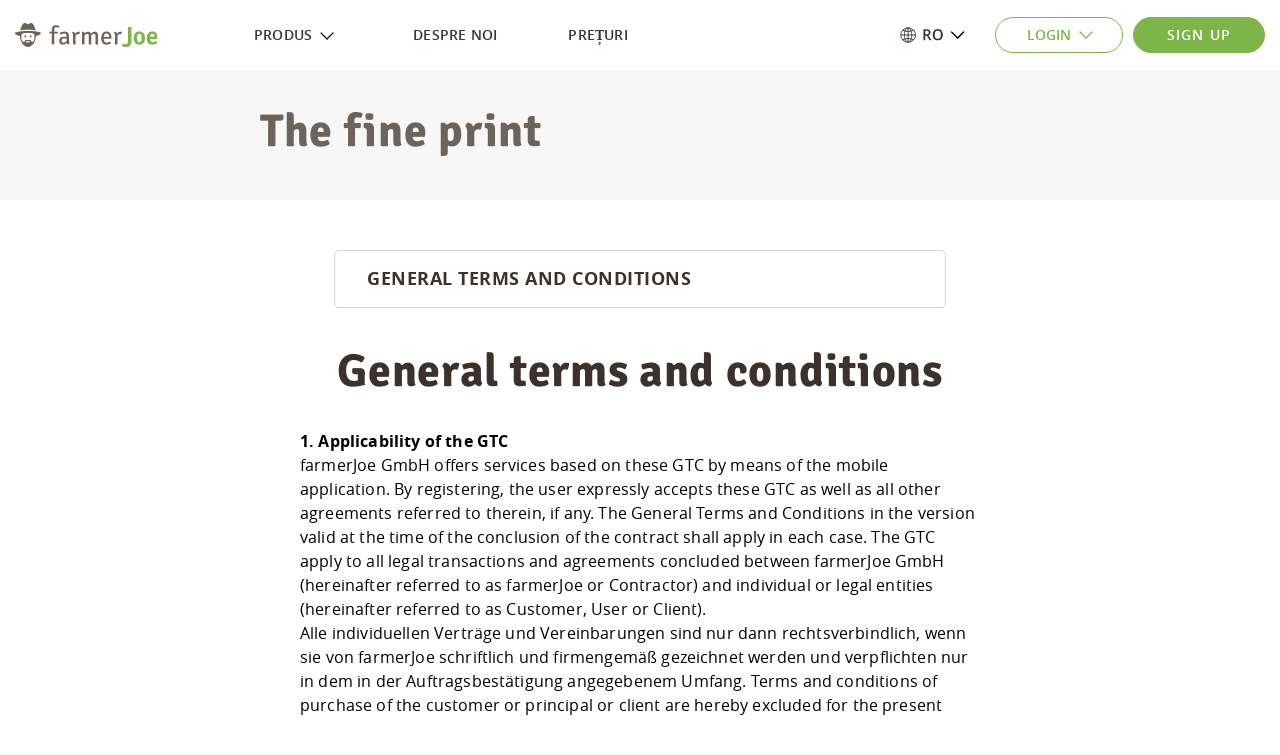

--- FILE ---
content_type: text/html; charset=UTF-8
request_url: https://farmerjoe.com/ro/agb-2/
body_size: 13241
content:
<!DOCTYPE html>
<html lang="ro-RO">
<head>
	<meta charset="UTF-8">
	<meta name="viewport" content="width=device-width, initial-scale=1.0">
	<link rel="profile" href="https://gmpg.org/xfn/11">
	<link rel="apple-touch-icon" sizes="57x57" href="/wp-content/themes/blim-default-wp/favicons/apple-icon-57x57.png">
	<link rel="apple-touch-icon" sizes="60x60" href="/wp-content/themes/blim-default-wp/favicons/apple-icon-60x60.png">
	<link rel="apple-touch-icon" sizes="72x72" href="/wp-content/themes/blim-default-wp/favicons/apple-icon-72x72.png">
	<link rel="apple-touch-icon" sizes="76x76" href="/wp-content/themes/blim-default-wp/favicons/apple-icon-76x76.png">
	<link rel="apple-touch-icon" sizes="114x114" href="/wp-content/themes/blim-default-wp/favicons/apple-icon-114x114.png">
	<link rel="apple-touch-icon" sizes="120x120" href="/wp-content/themes/blim-default-wp/favicons/apple-icon-120x120.png">
	<link rel="apple-touch-icon" sizes="144x144" href="/wp-content/themes/blim-default-wp/favicons/apple-icon-144x144.png">
	<link rel="apple-touch-icon" sizes="152x152" href="/wp-content/themes/blim-default-wp/favicons/apple-icon-152x152.png">
	<link rel="apple-touch-icon" sizes="180x180" href="/wp-content/themes/blim-default-wp/favicons/apple-icon-180x180.png">
	<link rel="icon" type="image/png" sizes="192x192"  href="/wp-content/themes/blim-default-wp/favicons/android-icon-192x192.png">
	<link rel="icon" type="image/png" sizes="32x32" href="/wp-content/themes/blim-default-wp/favicons/favicon-32x32.png">
	<link rel="icon" type="image/png" sizes="96x96" href="/wp-content/themes/blim-default-wp/favicons/favicon-96x96.png">
	<link rel="icon" type="image/png" sizes="16x16" href="/wp-content/themes/blim-default-wp/favicons/favicon-16x16.png">
		<meta name='robots' content='noindex, follow' />
	<style>img:is([sizes="auto" i], [sizes^="auto," i]) { contain-intrinsic-size: 3000px 1500px }</style>
	
	<!-- This site is optimized with the Yoast SEO plugin v26.1.1 - https://yoast.com/wordpress/plugins/seo/ -->
	<title>AGB - farmerJoe - Agrarproduktion in einer App</title>
	<meta property="og:locale" content="ro_RO" />
	<meta property="og:type" content="article" />
	<meta property="og:title" content="AGB - farmerJoe - Agrarproduktion in einer App" />
	<meta property="og:description" content="[...]Read More..." />
	<meta property="og:url" content="https://farmerjoe.com/ro/agb-2/" />
	<meta property="og:site_name" content="farmerJoe - Agrarproduktion in einer App" />
	<meta property="article:publisher" content="https://www.facebook.com/farmerjoecom/" />
	<meta property="article:modified_time" content="2022-02-07T09:51:42+00:00" />
	<meta property="og:image" content="https://farmerjoe.com/wp-content/uploads/2022/01/Logo.png" />
	<meta property="og:image:width" content="508" />
	<meta property="og:image:height" content="508" />
	<meta property="og:image:type" content="image/png" />
	<meta name="twitter:card" content="summary_large_image" />
	<script type="application/ld+json" class="yoast-schema-graph">{"@context":"https://schema.org","@graph":[{"@type":"WebPage","@id":"https://farmerjoe.com/ro/agb-2/","url":"https://farmerjoe.com/ro/agb-2/","name":"AGB - farmerJoe - Agrarproduktion in einer App","isPartOf":{"@id":"https://farmerjoe.com/ro/#website"},"datePublished":"2022-02-07T08:46:00+00:00","dateModified":"2022-02-07T09:51:42+00:00","breadcrumb":{"@id":"https://farmerjoe.com/ro/agb-2/#breadcrumb"},"inLanguage":"ro-RO","potentialAction":[{"@type":"ReadAction","target":["https://farmerjoe.com/ro/agb-2/"]}]},{"@type":"BreadcrumbList","@id":"https://farmerjoe.com/ro/agb-2/#breadcrumb","itemListElement":[{"@type":"ListItem","position":1,"name":"Startseite","item":"https://farmerjoe.com/ro/"},{"@type":"ListItem","position":2,"name":"AGB"}]},{"@type":"WebSite","@id":"https://farmerjoe.com/ro/#website","url":"https://farmerjoe.com/ro/","name":"farmerJoe - Agrarproduktion in einer App","description":"farmerJoe App für Agrarproduktion","publisher":{"@id":"https://farmerjoe.com/ro/#organization"},"potentialAction":[{"@type":"SearchAction","target":{"@type":"EntryPoint","urlTemplate":"https://farmerjoe.com/ro/?s={search_term_string}"},"query-input":{"@type":"PropertyValueSpecification","valueRequired":true,"valueName":"search_term_string"}}],"inLanguage":"ro-RO"},{"@type":"Organization","@id":"https://farmerjoe.com/ro/#organization","name":"farmerJoe App","url":"https://farmerjoe.com/ro/","logo":{"@type":"ImageObject","inLanguage":"ro-RO","@id":"https://farmerjoe.com/ro/#/schema/logo/image/","url":"https://farmerjoe.com/wp-content/uploads/2021/12/farmerjoe-logo.svg","contentUrl":"https://farmerjoe.com/wp-content/uploads/2021/12/farmerjoe-logo.svg","width":289,"height":49,"caption":"farmerJoe App"},"image":{"@id":"https://farmerjoe.com/ro/#/schema/logo/image/"},"sameAs":["https://www.facebook.com/farmerjoecom/","https://www.instagram.com/farmerjoecom/","https://www.linkedin.com/company/18882521/","https://www.youtube.com/channel/UCVlFJOU-LFLlA6xOwsAy6kQ"]}]}</script>
	<!-- / Yoast SEO plugin. -->


<link rel='dns-prefetch' href='//js.hs-scripts.com' />
<link rel="alternate" type="application/rss+xml" title="farmerJoe - Agrarproduktion in einer App &raquo; Flux" href="https://farmerjoe.com/ro/feed/" />
<link rel="alternate" type="application/rss+xml" title="farmerJoe - Agrarproduktion in einer App &raquo; Flux comentarii" href="https://farmerjoe.com/ro/comments/feed/" />
<link rel='stylesheet' id='wp-block-library-css' href='https://farmerjoe.com/wp-includes/css/dist/block-library/style.min.css?ver=6.8.3' media='all' />
<style id='classic-theme-styles-inline-css'>
/*! This file is auto-generated */
.wp-block-button__link{color:#fff;background-color:#32373c;border-radius:9999px;box-shadow:none;text-decoration:none;padding:calc(.667em + 2px) calc(1.333em + 2px);font-size:1.125em}.wp-block-file__button{background:#32373c;color:#fff;text-decoration:none}
</style>
<style id='safe-svg-svg-icon-style-inline-css'>
.safe-svg-cover{text-align:center}.safe-svg-cover .safe-svg-inside{display:inline-block;max-width:100%}.safe-svg-cover svg{fill:currentColor;height:100%;max-height:100%;max-width:100%;width:100%}

</style>
<style id='global-styles-inline-css'>
:root{--wp--preset--aspect-ratio--square: 1;--wp--preset--aspect-ratio--4-3: 4/3;--wp--preset--aspect-ratio--3-4: 3/4;--wp--preset--aspect-ratio--3-2: 3/2;--wp--preset--aspect-ratio--2-3: 2/3;--wp--preset--aspect-ratio--16-9: 16/9;--wp--preset--aspect-ratio--9-16: 9/16;--wp--preset--color--black: #000000;--wp--preset--color--cyan-bluish-gray: #abb8c3;--wp--preset--color--white: #ffffff;--wp--preset--color--pale-pink: #f78da7;--wp--preset--color--vivid-red: #cf2e2e;--wp--preset--color--luminous-vivid-orange: #ff6900;--wp--preset--color--luminous-vivid-amber: #fcb900;--wp--preset--color--light-green-cyan: #7bdcb5;--wp--preset--color--vivid-green-cyan: #00d084;--wp--preset--color--pale-cyan-blue: #8ed1fc;--wp--preset--color--vivid-cyan-blue: #0693e3;--wp--preset--color--vivid-purple: #9b51e0;--wp--preset--gradient--vivid-cyan-blue-to-vivid-purple: linear-gradient(135deg,rgba(6,147,227,1) 0%,rgb(155,81,224) 100%);--wp--preset--gradient--light-green-cyan-to-vivid-green-cyan: linear-gradient(135deg,rgb(122,220,180) 0%,rgb(0,208,130) 100%);--wp--preset--gradient--luminous-vivid-amber-to-luminous-vivid-orange: linear-gradient(135deg,rgba(252,185,0,1) 0%,rgba(255,105,0,1) 100%);--wp--preset--gradient--luminous-vivid-orange-to-vivid-red: linear-gradient(135deg,rgba(255,105,0,1) 0%,rgb(207,46,46) 100%);--wp--preset--gradient--very-light-gray-to-cyan-bluish-gray: linear-gradient(135deg,rgb(238,238,238) 0%,rgb(169,184,195) 100%);--wp--preset--gradient--cool-to-warm-spectrum: linear-gradient(135deg,rgb(74,234,220) 0%,rgb(151,120,209) 20%,rgb(207,42,186) 40%,rgb(238,44,130) 60%,rgb(251,105,98) 80%,rgb(254,248,76) 100%);--wp--preset--gradient--blush-light-purple: linear-gradient(135deg,rgb(255,206,236) 0%,rgb(152,150,240) 100%);--wp--preset--gradient--blush-bordeaux: linear-gradient(135deg,rgb(254,205,165) 0%,rgb(254,45,45) 50%,rgb(107,0,62) 100%);--wp--preset--gradient--luminous-dusk: linear-gradient(135deg,rgb(255,203,112) 0%,rgb(199,81,192) 50%,rgb(65,88,208) 100%);--wp--preset--gradient--pale-ocean: linear-gradient(135deg,rgb(255,245,203) 0%,rgb(182,227,212) 50%,rgb(51,167,181) 100%);--wp--preset--gradient--electric-grass: linear-gradient(135deg,rgb(202,248,128) 0%,rgb(113,206,126) 100%);--wp--preset--gradient--midnight: linear-gradient(135deg,rgb(2,3,129) 0%,rgb(40,116,252) 100%);--wp--preset--font-size--small: 13px;--wp--preset--font-size--medium: 20px;--wp--preset--font-size--large: 36px;--wp--preset--font-size--x-large: 42px;--wp--preset--spacing--20: 0.44rem;--wp--preset--spacing--30: 0.67rem;--wp--preset--spacing--40: 1rem;--wp--preset--spacing--50: 1.5rem;--wp--preset--spacing--60: 2.25rem;--wp--preset--spacing--70: 3.38rem;--wp--preset--spacing--80: 5.06rem;--wp--preset--shadow--natural: 6px 6px 9px rgba(0, 0, 0, 0.2);--wp--preset--shadow--deep: 12px 12px 50px rgba(0, 0, 0, 0.4);--wp--preset--shadow--sharp: 6px 6px 0px rgba(0, 0, 0, 0.2);--wp--preset--shadow--outlined: 6px 6px 0px -3px rgba(255, 255, 255, 1), 6px 6px rgba(0, 0, 0, 1);--wp--preset--shadow--crisp: 6px 6px 0px rgba(0, 0, 0, 1);}:where(.is-layout-flex){gap: 0.5em;}:where(.is-layout-grid){gap: 0.5em;}body .is-layout-flex{display: flex;}.is-layout-flex{flex-wrap: wrap;align-items: center;}.is-layout-flex > :is(*, div){margin: 0;}body .is-layout-grid{display: grid;}.is-layout-grid > :is(*, div){margin: 0;}:where(.wp-block-columns.is-layout-flex){gap: 2em;}:where(.wp-block-columns.is-layout-grid){gap: 2em;}:where(.wp-block-post-template.is-layout-flex){gap: 1.25em;}:where(.wp-block-post-template.is-layout-grid){gap: 1.25em;}.has-black-color{color: var(--wp--preset--color--black) !important;}.has-cyan-bluish-gray-color{color: var(--wp--preset--color--cyan-bluish-gray) !important;}.has-white-color{color: var(--wp--preset--color--white) !important;}.has-pale-pink-color{color: var(--wp--preset--color--pale-pink) !important;}.has-vivid-red-color{color: var(--wp--preset--color--vivid-red) !important;}.has-luminous-vivid-orange-color{color: var(--wp--preset--color--luminous-vivid-orange) !important;}.has-luminous-vivid-amber-color{color: var(--wp--preset--color--luminous-vivid-amber) !important;}.has-light-green-cyan-color{color: var(--wp--preset--color--light-green-cyan) !important;}.has-vivid-green-cyan-color{color: var(--wp--preset--color--vivid-green-cyan) !important;}.has-pale-cyan-blue-color{color: var(--wp--preset--color--pale-cyan-blue) !important;}.has-vivid-cyan-blue-color{color: var(--wp--preset--color--vivid-cyan-blue) !important;}.has-vivid-purple-color{color: var(--wp--preset--color--vivid-purple) !important;}.has-black-background-color{background-color: var(--wp--preset--color--black) !important;}.has-cyan-bluish-gray-background-color{background-color: var(--wp--preset--color--cyan-bluish-gray) !important;}.has-white-background-color{background-color: var(--wp--preset--color--white) !important;}.has-pale-pink-background-color{background-color: var(--wp--preset--color--pale-pink) !important;}.has-vivid-red-background-color{background-color: var(--wp--preset--color--vivid-red) !important;}.has-luminous-vivid-orange-background-color{background-color: var(--wp--preset--color--luminous-vivid-orange) !important;}.has-luminous-vivid-amber-background-color{background-color: var(--wp--preset--color--luminous-vivid-amber) !important;}.has-light-green-cyan-background-color{background-color: var(--wp--preset--color--light-green-cyan) !important;}.has-vivid-green-cyan-background-color{background-color: var(--wp--preset--color--vivid-green-cyan) !important;}.has-pale-cyan-blue-background-color{background-color: var(--wp--preset--color--pale-cyan-blue) !important;}.has-vivid-cyan-blue-background-color{background-color: var(--wp--preset--color--vivid-cyan-blue) !important;}.has-vivid-purple-background-color{background-color: var(--wp--preset--color--vivid-purple) !important;}.has-black-border-color{border-color: var(--wp--preset--color--black) !important;}.has-cyan-bluish-gray-border-color{border-color: var(--wp--preset--color--cyan-bluish-gray) !important;}.has-white-border-color{border-color: var(--wp--preset--color--white) !important;}.has-pale-pink-border-color{border-color: var(--wp--preset--color--pale-pink) !important;}.has-vivid-red-border-color{border-color: var(--wp--preset--color--vivid-red) !important;}.has-luminous-vivid-orange-border-color{border-color: var(--wp--preset--color--luminous-vivid-orange) !important;}.has-luminous-vivid-amber-border-color{border-color: var(--wp--preset--color--luminous-vivid-amber) !important;}.has-light-green-cyan-border-color{border-color: var(--wp--preset--color--light-green-cyan) !important;}.has-vivid-green-cyan-border-color{border-color: var(--wp--preset--color--vivid-green-cyan) !important;}.has-pale-cyan-blue-border-color{border-color: var(--wp--preset--color--pale-cyan-blue) !important;}.has-vivid-cyan-blue-border-color{border-color: var(--wp--preset--color--vivid-cyan-blue) !important;}.has-vivid-purple-border-color{border-color: var(--wp--preset--color--vivid-purple) !important;}.has-vivid-cyan-blue-to-vivid-purple-gradient-background{background: var(--wp--preset--gradient--vivid-cyan-blue-to-vivid-purple) !important;}.has-light-green-cyan-to-vivid-green-cyan-gradient-background{background: var(--wp--preset--gradient--light-green-cyan-to-vivid-green-cyan) !important;}.has-luminous-vivid-amber-to-luminous-vivid-orange-gradient-background{background: var(--wp--preset--gradient--luminous-vivid-amber-to-luminous-vivid-orange) !important;}.has-luminous-vivid-orange-to-vivid-red-gradient-background{background: var(--wp--preset--gradient--luminous-vivid-orange-to-vivid-red) !important;}.has-very-light-gray-to-cyan-bluish-gray-gradient-background{background: var(--wp--preset--gradient--very-light-gray-to-cyan-bluish-gray) !important;}.has-cool-to-warm-spectrum-gradient-background{background: var(--wp--preset--gradient--cool-to-warm-spectrum) !important;}.has-blush-light-purple-gradient-background{background: var(--wp--preset--gradient--blush-light-purple) !important;}.has-blush-bordeaux-gradient-background{background: var(--wp--preset--gradient--blush-bordeaux) !important;}.has-luminous-dusk-gradient-background{background: var(--wp--preset--gradient--luminous-dusk) !important;}.has-pale-ocean-gradient-background{background: var(--wp--preset--gradient--pale-ocean) !important;}.has-electric-grass-gradient-background{background: var(--wp--preset--gradient--electric-grass) !important;}.has-midnight-gradient-background{background: var(--wp--preset--gradient--midnight) !important;}.has-small-font-size{font-size: var(--wp--preset--font-size--small) !important;}.has-medium-font-size{font-size: var(--wp--preset--font-size--medium) !important;}.has-large-font-size{font-size: var(--wp--preset--font-size--large) !important;}.has-x-large-font-size{font-size: var(--wp--preset--font-size--x-large) !important;}
:where(.wp-block-post-template.is-layout-flex){gap: 1.25em;}:where(.wp-block-post-template.is-layout-grid){gap: 1.25em;}
:where(.wp-block-columns.is-layout-flex){gap: 2em;}:where(.wp-block-columns.is-layout-grid){gap: 2em;}
:root :where(.wp-block-pullquote){font-size: 1.5em;line-height: 1.6;}
</style>
<link rel='stylesheet' id='wpml-legacy-dropdown-click-0-css' href='https://farmerjoe.com/wp-content/plugins/sitepress-multilingual-cms/templates/language-switchers/legacy-dropdown-click/style.min.css?ver=1' media='all' />
<link rel='stylesheet' id='understrap-styles-css' href='https://farmerjoe.com/wp-content/themes/blim-default-wp/css/theme.min.css?ver=1.0.0' media='all' />
<link rel='stylesheet' id='blog-styles-css' href='https://farmerjoe.com/wp-content/themes/blim-default-wp/css/blog.css?ver=1.0.0' media='all' />
<link rel='stylesheet' id='rtl-styles-css' href='https://farmerjoe.com/wp-content/themes/blim-default-wp/css/rtl-styles.css?ver=1.0.0' media='all' />
<link rel='stylesheet' id='swiper-styles-css' href='https://farmerjoe.com/wp-content/themes/blim-default-wp/css/swiper.min.css?ver=8.0.6' media='all' />
<script id="wpml-cookie-js-extra">
var wpml_cookies = {"wp-wpml_current_language":{"value":"ro","expires":1,"path":"\/"}};
var wpml_cookies = {"wp-wpml_current_language":{"value":"ro","expires":1,"path":"\/"}};
</script>
<script defer src="https://farmerjoe.com/wp-content/plugins/sitepress-multilingual-cms/res/js/cookies/language-cookie.js?ver=482900" id="wpml-cookie-js" defer data-wp-strategy="defer"></script>
<script defer src="https://farmerjoe.com/wp-content/plugins/sitepress-multilingual-cms/templates/language-switchers/legacy-dropdown-click/script.min.js?ver=1" id="wpml-legacy-dropdown-click-0-js"></script>
<script defer src="https://farmerjoe.com/wp-includes/js/jquery/jquery.min.js?ver=3.7.1" id="jquery-core-js"></script>
<script defer src="https://farmerjoe.com/wp-content/themes/blim-default-wp/js/theme.min.js?ver=1.0.0" id="theme-scripts-js"></script>
<script defer src="https://farmerjoe.com/wp-content/themes/blim-default-wp/js/swiper.min.js?ver=8.0.6" id="swiper-scripts-js"></script>
<script defer src="https://farmerjoe.com/wp-content/themes/blim-default-wp/js/blog.js?ver=1.0.0" id="blog-scripts-js"></script>
<link rel="https://api.w.org/" href="https://farmerjoe.com/ro/wp-json/" /><link rel="alternate" title="JSON" type="application/json" href="https://farmerjoe.com/ro/wp-json/wp/v2/pages/5442" /><link rel="EditURI" type="application/rsd+xml" title="RSD" href="https://farmerjoe.com/xmlrpc.php?rsd" />
<meta name="generator" content="WordPress 6.8.3" />
<link rel='shortlink' href='https://farmerjoe.com/ro/?p=5442' />
<link rel="alternate" title="oEmbed (JSON)" type="application/json+oembed" href="https://farmerjoe.com/ro/wp-json/oembed/1.0/embed?url=https%3A%2F%2Ffarmerjoe.com%2Fro%2Fagb-2%2F" />
<link rel="alternate" title="oEmbed (XML)" type="text/xml+oembed" href="https://farmerjoe.com/ro/wp-json/oembed/1.0/embed?url=https%3A%2F%2Ffarmerjoe.com%2Fro%2Fagb-2%2F&#038;format=xml" />
<meta name="generator" content="WPML ver:4.8.2 stt:7,9,37,1,4,3,13,23,27,40,44,10,2,54;" />
			<!-- DO NOT COPY THIS SNIPPET! Start of Page Analytics Tracking for HubSpot WordPress plugin v11.3.21-->
			<script class="hsq-set-content-id" data-content-id="standard-page">
				var _hsq = _hsq || [];
				_hsq.push(["setContentType", "standard-page"]);
			</script>
			<!-- DO NOT COPY THIS SNIPPET! End of Page Analytics Tracking for HubSpot WordPress plugin -->
			<meta name="mobile-web-app-capable" content="yes">
<meta name="apple-mobile-web-app-capable" content="yes">
<meta name="apple-mobile-web-app-title" content="farmerJoe - Agrarproduktion in einer App - farmerJoe App für Agrarproduktion">

	<link rel="preload" as="font" type="font/woff2" href="/wp-content/themes/blim-default-wp/fonts/Signika-Regular.woff2" crossorigin="anonymous">
	<link rel="preload" as="font" type="font/woff2" href="/wp-content/themes/blim-default-wp/fonts//Signika-Light.woff2" crossorigin="anonymous">
	<link rel="preload" as="font" type="font/woff2" href="/wp-content/themes/blim-default-wp/fonts/Signika-SemiBold.woff2" crossorigin="anonymous">
    <link rel="preload" as="font" type="font/woff2" href="/wp-content/themes/blim-default-wp/fonts/Signika-Bold.woff2" crossorigin="anonymous">
    <link rel="preload" as="font" type="font/woff2" href="/wp-content/themes/blim-default-wp/fonts/opensans-regular.woff2" crossorigin="anonymous">
    <link rel="preload" as="font" type="font/woff2" href="/wp-content/themes/blim-default-wp/fonts/opensans-semibold.woff2" crossorigin="anonymous">
    <link rel="preload" as="font" type="font/woff2" href="/wp-content/themes/blim-default-wp/fonts/opensans-bold.woff2" crossorigin="anonymous">
<style>.recentcomments a{display:inline !important;padding:0 !important;margin:0 !important;}</style></head>

<body class="wp-singular page-template-default page page-id-5442 wp-embed-responsive wp-theme-blim-default-wp group-blog" itemscope itemtype="http://schema.org/WebSite">
<div class="site" id="page">

	<!-- ******************* The Navbar Area ******************* -->
	<div id="wrapper-navbar">

		<nav id="main-nav" class="navbar navbar-expand-lg navbar-dark" aria-labelledby="main-nav-label">

					<!-- Your site title as branding in the menu -->
					
						<a class="navbar-brand" href="https://farmerjoe.com/ro/" style="display: block;"> <img alt="FarmerJoe Logo" src="/wp-content/uploads/2021/12/farmerjoe-logo.svg" style="max-height: 24px;"></a>

											<!-- end custom logo -->

				<!-- The WordPress Menu goes here -->
				<div id="navbarNavDropdown" class="collapse navbar-collapse"><ul id="main-menu" class="navbar-nav mr-auto"><li itemscope="itemscope" itemtype="https://www.schema.org/SiteNavigationElement" id="menu-item-5413" class="menu-item menu-item-type-custom menu-item-object-custom menu-item-has-children dropdown menu-item-5413 nav-item"><a title="Produs" href="#" data-toggle="dropdown" aria-haspopup="true" aria-expanded="false" class="dropdown-toggle nav-link" id="menu-item-dropdown-5413">Produs</a>
<ul class="dropdown-menu" aria-labelledby="menu-item-dropdown-5413" role="menu">
	<li itemscope="itemscope" itemtype="https://www.schema.org/SiteNavigationElement" id="menu-item-5414" class="menu-item menu-item-type-custom menu-item-object-custom menu-item-5414 nav-item"><a title="Farmer" href="/ro/#elmnt-1" class="dropdown-item">Farmer</a></li>
	<li itemscope="itemscope" itemtype="https://www.schema.org/SiteNavigationElement" id="menu-item-5415" class="menu-item menu-item-type-custom menu-item-object-custom menu-item-5415 nav-item"><a title="Întreprindere" href="/ro/#elmnt-2" class="dropdown-item">Întreprindere</a></li>
	<li itemscope="itemscope" itemtype="https://www.schema.org/SiteNavigationElement" id="menu-item-5416" class="menu-item menu-item-type-custom menu-item-object-custom menu-item-5416 nav-item"><a title="Labs" href="/ro/#elmnt-3" class="dropdown-item">Labs</a></li>
</ul>
</li>
<li itemscope="itemscope" itemtype="https://www.schema.org/SiteNavigationElement" id="menu-item-5417" class="menu-item menu-item-type-post_type menu-item-object-page menu-item-5417 nav-item"><a title="Despre noi" href="https://farmerjoe.com/ro/despre-noi/" class="nav-link">Despre noi</a></li>
<li itemscope="itemscope" itemtype="https://www.schema.org/SiteNavigationElement" id="menu-item-5418" class="menu-item menu-item-type-post_type menu-item-object-page menu-item-5418 nav-item"><a title="Prețuri" href="https://farmerjoe.com/ro/preturi/" class="nav-link">Prețuri</a></li>
</ul></div>				
								<div class="wpml-ls-custom row not-mobile-languge">
				<img alt="Globus" src="/wp-content/themes/blim-default-wp/images/globe.svg" class="col-3" style="height: 16px;width: 16px;margin-top: -1px;">
				<div class="col-9">
							
<div class="wpml-ls-statics-shortcode_actions wpml-ls wpml-ls-legacy-dropdown-click js-wpml-ls-legacy-dropdown-click">
	<ul role="menu">

		<li class="wpml-ls-slot-shortcode_actions wpml-ls-item wpml-ls-item-ro wpml-ls-current-language wpml-ls-item-legacy-dropdown-click" role="none">

			<a href="#" class="js-wpml-ls-item-toggle wpml-ls-item-toggle" role="menuitem" title="Switch to Română">
                                                    <img
            class="wpml-ls-flag"
            src="https://farmerjoe.com/wp-content/uploads/flags/RO.svg"
            alt=""
            width=18
            height=12
    /><span class="wpml-ls-native" role="menuitem">Română</span></a>

			<ul class="js-wpml-ls-sub-menu wpml-ls-sub-menu" role="menu">
				
					<li class="wpml-ls-slot-shortcode_actions wpml-ls-item wpml-ls-item-de wpml-ls-first-item" role="none">
						<a href="https://farmerjoe.com/agb/" class="wpml-ls-link" role="menuitem" aria-label="Switch to Deutsch" title="Switch to Deutsch">
                                                                <img
            class="wpml-ls-flag"
            src="https://farmerjoe.com/wp-content/uploads/flags/DE.svg"
            alt=""
            width=18
            height=12
    /><span class="wpml-ls-native" lang="de">Deutsch</span></a>
					</li>

				
					<li class="wpml-ls-slot-shortcode_actions wpml-ls-item wpml-ls-item-en" role="none">
						<a href="https://farmerjoe.com/en/gtc/" class="wpml-ls-link" role="menuitem" aria-label="Switch to English" title="Switch to English">
                                                                <img
            class="wpml-ls-flag"
            src="https://farmerjoe.com/wp-content/uploads/flags/EN.svg"
            alt=""
            width=18
            height=12
    /><span class="wpml-ls-native" lang="en">English</span></a>
					</li>

				
					<li class="wpml-ls-slot-shortcode_actions wpml-ls-item wpml-ls-item-es" role="none">
						<a href="https://farmerjoe.com/es/agb/" class="wpml-ls-link" role="menuitem" aria-label="Switch to Español" title="Switch to Español">
                                                                <img
            class="wpml-ls-flag"
            src="https://farmerjoe.com/wp-content/uploads/flags/ES.svg"
            alt=""
            width=18
            height=12
    /><span class="wpml-ls-native" lang="es">Español</span></a>
					</li>

				
					<li class="wpml-ls-slot-shortcode_actions wpml-ls-item wpml-ls-item-fr" role="none">
						<a href="https://farmerjoe.com/fr/conditions-generales-de-vente/" class="wpml-ls-link" role="menuitem" aria-label="Switch to Français" title="Switch to Français">
                                                                <img
            class="wpml-ls-flag"
            src="https://farmerjoe.com/wp-content/uploads/flags/FR.svg"
            alt=""
            width=18
            height=12
    /><span class="wpml-ls-native" lang="fr">Français</span></a>
					</li>

				
					<li class="wpml-ls-slot-shortcode_actions wpml-ls-item wpml-ls-item-it" role="none">
						<a href="https://farmerjoe.com/it/agb-2/" class="wpml-ls-link" role="menuitem" aria-label="Switch to Italiano" title="Switch to Italiano">
                                                                <img
            class="wpml-ls-flag"
            src="https://farmerjoe.com/wp-content/uploads/flags/IT.svg"
            alt=""
            width=18
            height=12
    /><span class="wpml-ls-native" lang="it">Italiano</span></a>
					</li>

				
					<li class="wpml-ls-slot-shortcode_actions wpml-ls-item wpml-ls-item-nl" role="none">
						<a href="https://farmerjoe.com/nl/agb/" class="wpml-ls-link" role="menuitem" aria-label="Switch to Dutch" title="Switch to Dutch">
                                                                <img
            class="wpml-ls-flag"
            src="https://farmerjoe.com/wp-content/uploads/flags/NL.svg"
            alt=""
            width=18
            height=12
    /><span class="wpml-ls-native" lang="nl">Dutch</span></a>
					</li>

				
					<li class="wpml-ls-slot-shortcode_actions wpml-ls-item wpml-ls-item-pl" role="none">
						<a href="https://farmerjoe.com/pl/agb/" class="wpml-ls-link" role="menuitem" aria-label="Switch to Polski" title="Switch to Polski">
                                                                <img
            class="wpml-ls-flag"
            src="https://farmerjoe.com/wp-content/uploads/flags/PL.svg"
            alt=""
            width=18
            height=12
    /><span class="wpml-ls-native" lang="pl">Polski</span></a>
					</li>

				
					<li class="wpml-ls-slot-shortcode_actions wpml-ls-item wpml-ls-item-hu" role="none">
						<a href="https://farmerjoe.com/hu/agb/" class="wpml-ls-link" role="menuitem" aria-label="Switch to Magyar" title="Switch to Magyar">
                                                                <img
            class="wpml-ls-flag"
            src="https://farmerjoe.com/wp-content/uploads/flags/HU.svg"
            alt=""
            width=18
            height=12
    /><span class="wpml-ls-native" lang="hu">Magyar</span></a>
					</li>

				
					<li class="wpml-ls-slot-shortcode_actions wpml-ls-item wpml-ls-item-cs" role="none">
						<a href="https://farmerjoe.com/cs/agb/" class="wpml-ls-link" role="menuitem" aria-label="Switch to Čeština" title="Switch to Čeština">
                                                                <img
            class="wpml-ls-flag"
            src="https://farmerjoe.com/wp-content/uploads/flags/CS.svg"
            alt=""
            width=18
            height=12
    /><span class="wpml-ls-native" lang="cs">Čeština</span></a>
					</li>

				
					<li class="wpml-ls-slot-shortcode_actions wpml-ls-item wpml-ls-item-sk" role="none">
						<a href="https://farmerjoe.com/sk/agb/" class="wpml-ls-link" role="menuitem" aria-label="Switch to Slovenčina" title="Switch to Slovenčina">
                                                                <img
            class="wpml-ls-flag"
            src="https://farmerjoe.com/wp-content/uploads/flags/SK.svg"
            alt=""
            width=18
            height=12
    /><span class="wpml-ls-native" lang="sk">Slovenčina</span></a>
					</li>

				
					<li class="wpml-ls-slot-shortcode_actions wpml-ls-item wpml-ls-item-uk" role="none">
						<a href="https://farmerjoe.com/uk/agb/" class="wpml-ls-link" role="menuitem" aria-label="Switch to Українська" title="Switch to Українська">
                                                                <img
            class="wpml-ls-flag"
            src="https://farmerjoe.com/wp-content/uploads/flags/UK.svg"
            alt=""
            width=18
            height=12
    /><span class="wpml-ls-native" lang="uk">Українська</span></a>
					</li>

				
					<li class="wpml-ls-slot-shortcode_actions wpml-ls-item wpml-ls-item-el" role="none">
						<a href="https://farmerjoe.com/el/agb-2/" class="wpml-ls-link" role="menuitem" aria-label="Switch to Ελληνικά" title="Switch to Ελληνικά">
                                                                <img
            class="wpml-ls-flag"
            src="https://farmerjoe.com/wp-content/uploads/flags/EL.svg"
            alt=""
            width=18
            height=12
    /><span class="wpml-ls-native" lang="el">Ελληνικά</span></a>
					</li>

				
					<li class="wpml-ls-slot-shortcode_actions wpml-ls-item wpml-ls-item-bg wpml-ls-last-item" role="none">
						<a href="https://farmerjoe.com/bg/agb-2/" class="wpml-ls-link" role="menuitem" aria-label="Switch to Български" title="Switch to Български">
                                                                <img
            class="wpml-ls-flag"
            src="https://farmerjoe.com/wp-content/uploads/flags/BG.svg"
            alt=""
            width=18
            height=12
    /><span class="wpml-ls-native" lang="bg">Български</span></a>
					</li>

							</ul>

		</li>

	</ul>
</div>
				</div>
				</div>
								<div class="login-wrapper">
				<div class="dropdown login-button">
				  <button class="btn btn-secondary dropdown-toggle" type="button" id="dropdownMenuButton" data-toggle="dropdown" aria-haspopup="true" aria-expanded="false">
				    Login
				  </button>
				  <div class="dropdown-menu" aria-labelledby="dropdownMenuButton">
						<a class="dropdown-item login-link" href="https://web.farmerjoe.com/authenticate"><img src="/wp-content/uploads/2021/12/farmerjoe-logo.svg" alt="FarmerJoe Login"></a>
						<a class="dropdown-item login-link" href="https://labs.farmerjoe.de/authenticate"><img src="/wp-content/uploads/2021/12/lab.svg" alt="FarmerJoe Lab Login"></a>
				  </div>
				</div>
				<a href="https://web.farmerjoe.com/register" target="_blank" class="btn signup-button">Sign Up</a>
			</div>
			<button class="navbar-toggler" type="button" data-toggle="collapse" data-target="#navbarNavDropdown" aria-controls="navbarNavDropdown" aria-expanded="false" aria-label="Toggle navigation">
					<span class="navbar-toggler-icon"></span>
				</button>
		</nav><!-- .site-navigation -->

	</div><!-- #wrapper-navbar end -->
</div>	

<main class="site-main" id="main">

	<section class="page-content"><div class="page-header-small">
	<div class="container">
		<div class="wrapper">
			<h1>The fine print</h1>
		</div>	
	</div>
</div>

<div class="page-header-small-container-content">
	<div class="container">
			<div class="kleingedruckes-box-header">
			<p class="kleingedruckes-box-header-title">General terms and conditions</p>
			<div class="menu-legal-menu-rumaenisch-container"><ul id="menu-legal-menu-rumaenisch" class="menu"><li id="menu-item-5453" class="menu-item menu-item-type-post_type menu-item-object-page menu-item-5453"><a rel="privacy-policy" href="https://farmerjoe.com/ro/datenschutzerklaerung/">Privacy</a></li>
<li id="menu-item-5452" class="menu-item menu-item-type-post_type menu-item-object-page menu-item-5452"><a href="https://farmerjoe.com/ro/impressum-2/">Imprrint</a></li>
<li id="menu-item-5454" class="menu-item menu-item-type-post_type menu-item-object-page menu-item-5454"><a href="https://farmerjoe.com/ro/cookies-2/">Cookies</a></li>
<li id="menu-item-5455" class="menu-item menu-item-type-post_type menu-item-object-page current-menu-item page_item page-item-5442 current_page_item menu-item-5455"><a href="https://farmerjoe.com/ro/agb-2/" aria-current="page">Terms &#038; Conditions</a></li>
</ul></div>		</div>

		<h1 class="page-header-small-intro">
			General terms and conditions		</h1>
		<p><strong>1. Applicability of the GTC</strong><br />
farmerJoe GmbH offers services based on these GTC by means of the mobile application. By registering, the user expressly accepts these GTC as well as all other agreements referred to therein, if any. The General Terms and Conditions in the version valid at the time of the conclusion of the contract shall apply in each case. The GTC apply to all legal transactions and agreements concluded between farmerJoe GmbH (hereinafter referred to as farmerJoe or Contractor) and individual or legal entities (hereinafter referred to as Customer, User or Client).<br />
Alle individuellen Verträge und Vereinbarungen sind nur dann rechtsverbindlich, wenn sie von farmerJoe schriftlich und firmengemäß gezeichnet werden und verpflichten nur in dem in der Auftragsbestätigung angegebenem Umfang. Terms and conditions of purchase of the customer or principal or client are hereby excluded for the present legal transaction and the entire business relationship.<br />
Conflicting terms and conditions of the customer shall not become part of the contract even in the case of delivery without express objection. Deviations from these terms and conditions and/or additions to concluded contracts and the terms and conditions of farmerJoe GmbH applicable to them must be made in writing.</p>
<p>farmerJoe is entitled to modify or amend these General Terms and Conditions, including any attachments, at any time upon reasonable notice. Orders received before then will be processed according to the old terms and conditions still valid at that time.</p>
<p><strong>2. Performance and examination</strong><br />
By placing an order, the Customer confirms that it is aware of the scope of performance of the ordered software or software components.<br />
Should it become apparent in the course of the work that the execution of the order in accordance with the specification of services is actually or legally impossible, the Contractor shall be obliged to notify the Client thereof immediately. If the Client does not change the service description or does not create the prerequisite that execution is possible, the Contractor may refuse execution. If the impossibility of performance is the result of a failure on the part of the Client or a subsequent change in the specification of services by the Client, the Contractor shall be entitled to withdraw from the order. The costs and expenses incurred for the Contractor’s activities up to that point, as well as any dismantling costs, shall be reimbursed by the Client.<br />
Training and explanations requested by the client will be invoiced separately.<br />
We expressly point out that a barrier-free design is not included in the offer, unless this was requested separately/individually by the client. Likewise, the Client shall review the content provided by it for its legal admissibility, in particular under competition, trademark, copyright and administrative law. The Contractor shall not be liable for the legal admissibility of content in the event of slight negligence or after fulfilling any duty to warn the Customer if the content was specified by the Customer.</p>
<p><strong>3. Copyright and Use</strong><br />
Subject to compliance with these Terms of Use and any applicable Service Terms and payment of applicable fees, farmerJoe grants to you a non-exclusive, non-transferable, non-sublicensable right to use the Software or Service on the Hardware specified in the Agreement and to the extent of the number of licenses purchased for simultaneous use on multiple work devices, and to use any work product created under Contractor’s Agreement for your own internal use. The right of use is limited in time according to the user fee paid, but is automatically extended with each payment made. At the end of each period of use, both parties have the right to terminate the contract by written notice. All other rights remain with farmerJoe. Any infringement of the Contractor’s copyrights shall result in claims for damages, in which case full satisfaction shall be paid.<br />
farmerJoe and its licensors, suppliers, publishers, rights holders or other content providers reserve all rights not expressly granted to you in these Terms of Use or in the Terms of Service. No farmerJoe Service nor any portion thereof may be reproduced, duplicated, copied, sold, resold or otherwise exploited for any commercial purpose without our express written consent.<br />
You may not frame or utilize framing techniques to enclose any proprietary information (such as text, listings, page layout, or form) of farmerJoe without our express written consent. You may not misuse the farmerJoe Services. You may use the farmerJoe Services only as permitted by law. The rights of use granted by farmerJoe will terminate if you fail to comply with these Terms of Use or the Terms of Service.<br />
You may not systematically extract and/or reuse any portion of a farmerJoe Service without our express written consent. In particular, you may not utilise any data mining, robots, or similar data gathering and extraction tools to extract (whether once or many times) for re-utilisation of any substantial parts of any farmerJoe Service without farmerJoe’s express written consent.<br />
You may make copies for archival and backup purposes, provided that the Software does not contain any express prohibition by Licensor or any third party, and that all copyright and proprietary notices are included in such copies without modification.<br />
If the customer is provided with software whose license holder is a third party (e.g. standard software from Microsoft), the granting of the right of use shall be governed by the license terms of the license holder (manufacturer).</p>
<p><strong>4. Right of withdrawal</strong><br />
You have the right to withdraw from this contract within 14 days from the day on which you or a third party designated by you first used the selected access data (user, password) to log in to farmerJoe (www.farmerjoe.com or farmerJoe mobile app) without giving any reason.<br />
In case of exceeding an agreed delivery time due to the sole fault or unlawful action of farmerJoe, the Customer is entitled to withdraw from the respective contract by registered letter, if even within the reasonable grace period the agreed service is not provided in essential parts and the Customer is not at fault. Force majeure, labor disputes, natural disasters and transport blockades as well as other circumstances beyond farmerJoe’s control shall release farmerJoe from its delivery obligation or allow it to reschedule the agreed delivery time.<br />
Cancellations by the Customer, which are neither provided for nor justified by law, are only possible with the written consent of farmerJoe. If farmerJoe agrees to a cancellation, it shall have the right to charge a cancellation fee in the amount of 30% of the unbilled order value of the total project, in addition to the services rendered and costs incurred. If the contracting parties have concluded a contract that has as its object a recurring service or a continuing obligation of a different nature, the customer shall be entitled to terminate the contract at the end of the following calendar month.</p>
<p>The right of the customer to terminate the contract at any time without notice for good cause shall remain unaffected by this provision. Good cause shall be deemed to exist in particular if one of the two contracting parties persistently breaches its contractual obligations and continuation of the contractual relationship is therefore unreasonable. Extraordinary termination shall be preceded by two written requests to comply with the contractual obligations.</p>
<p><strong>5. Account &amp; Access</strong><br />
If you use a farmerJoe Service, you are responsible for ensuring the confidentiality of your account and password and for restricting access to your computer and mobile devices, and to the extent permitted under applicable law, you agree to be responsible for all activities that occur under your account or password.<br />
You should take all necessary steps to ensure that your password is kept secret and secure and you should inform us immediately if you have any reason to be concerned that a third party has gained knowledge of your password or that the password is being, or is likely to be, used in an unauthorized manner. If a third party has obtained knowledge of the user password and/or password due to failure to handle the password with care, the customer shall be liable in full for the orders placed under this user password and password up to the time of receipt of the notification of loss. If the customer is not responsible for the knowledge of a third party of the user password and password, the liability is limited to 50, – Euro.<br />
We reserve the right to withhold Services from you on the Site, terminate Member accounts, or remove or modify Content if you violate any applicable law, these Terms of Use, or any other applicable contractual terms or policies.</p>
<p><strong>6. Warranty, maintenance, modifications</strong><br />
farmerJoe warrants that the Software will perform the functions described in the available documentation, provided that the Software is operated in accordance with the recommended manner.<br />
Prerequisites for an error correction are that the user sufficiently describes the error in an error message and that this error message is determinable for farmerJoe; the user/customer of farmerJoe provides all documents required for the error correction; the user/customer or a third party attributable to him has not interfered with the software; the software is operated under the intended operating conditions according to the documentation.<br />
In the case of warranty, improvement shall in any case have priority over price reduction or rescission. In the event of a justified notice of defects, the defects shall be remedied within a reasonable period of time, whereby the Customer shall enable the Contractor to take all measures necessary for the investigation and remedying of defects. The presumption of defectiveness acc. § 924 ABGB shall be deemed excluded.<br />
Corrections and additions which prove to be necessary until the delivery of the agreed service due to organizational and programming deficiencies for which farmerJoe is responsible shall be carried out by farmerJoe free of charge. Costs for assistance, misdiagnoses as well as error and malfunction elimination for which the User/Customer is responsible as well as other corrections, changes and additions shall be carried out by farmerJoe against payment. This also applies to the rectification of defects if program changes, additions or other interventions have been made by the customer/user himself or by third parties.<br />
Furthermore, farmerJoe does not assume any warranty for errors, malfunctions or damages caused by improper operation, changed operating system components, interfaces and parameters, use of unsuitable organizational means, if such are prescribed, abnormal operating conditions (especially deviations from the installation conditions).<br />
For programs that are subsequently modified by the customer’s/user’s own programmers or third parties, any warranty by the contractor shall lapse.<br />
Insofar as the subject matter is the modification or supplementation of already existing programs, the warranty refers to the modification or supplementation. This does not revive the warranty for the original program. Warranty claims shall become time-barred six (6) months after the first use of the purchased farmerJoe Services.</p>
<p><strong>7. Liability</strong><br />
The service of farmerJoe has been developed according to currently valid Austrian law as well as good agricultural practice to the best of our knowledge and belief. The customer is ultimately responsible for the accuracy and correctness of the results. farmerJoe shall therefore only be liable for damages for which farmerJoe can be proven to be responsible and only in case of gross negligence. This shall also apply mutatis mutandis to damage attributable to third parties engaged by the Contractor.<br />
Liability for indirect damages – such as loss of profit, costs associated with business interruption, loss of data or claims by third parties – is expressly excluded. Claims for damages shall become statute-barred in accordance with the statutory provisions, but no later than the expiry of one year from knowledge of the damage and the damaging party.<br />
If farmerJoe provides the subject matter with the assistance of third parties and in this context warranty and/or liability claims arise against these third parties, farmerJoe assigns these claims to the Customer. In this case, the customer will give priority to these third parties.</p>
<p><strong>8. Data protection, confidentiality</strong><br />
farmerJoe obliges all employees to comply with the provisions of §15 of the Data Protection Act. farmerJoe takes all economically and technically reasonable and possible precautions to prevent third parties from accessing this protected area. farmerJoe collects from the Customer without his consent only the data necessary for the execution of the order and the contract. It shall use the data provided by the customer only for the purposes to which the customer has consented.<br />
For more information about privacy, please see the privacy policy published on farmerjoe.com/privacy.html.</p>
<p><strong>9. Final Provisions</strong><br />
When you use a farmerJoe Service or send emails, text messages or other communications to us from your computer or mobile device, you are communicating with us electronically. We will communicate with you electronically in a variety of ways, including through email, text messages, in-app push messages, or by posting electronic messages or other communications on our website or as part of other farmerJoe Services, such as farmerJoe system messages.<br />
We reserve the right to make changes and additions to this contract, e.g. in order to adapt it to changes in the legal framework or to integrate new services. All developments and adaptations by farmerJoe – new functions, resources etc. – are subject to the respective applicable GTC. Changes and additions to this contract must be made in writing (in electronic form, e.g. as an e-mail) in all cases, otherwise they shall be legally invalid. The changes will become effective if you do not object to them in writing within a period of 14 days (received). We will notify you in writing of any changes to the GTC and of your right to object. If you fail to object, we will treat your continued use of farmerJoe after changes have been made as your acceptance of those changes. The current GTC can be viewed at any time at farmerjoe.com/agb/.<br />
Should individual provisions of this contract be or become invalid, this shall not affect the validity of the remaining content of the contract. Invalid provisions of the contract shall be replaced by such provisions that most closely correspond to the parties’ intention in economic terms.<br />
All disputes arising from and in connection with the Agreement shall be governed by Austrian law, excluding the UN Convention on Contracts for the International Sale of Goods and conflict of laws provisions. The exclusive place of performance and jurisdiction for both contracting parties shall be the registered office of farmerJoe GmbH.</p>
<p>No liability is assumed for printing errors.</p>
	</div>
</div></section>
</main><!-- #main -->



<footer class="footer">
	<div class="circle"></div>
	<div class="container">
		<div class="mainfooter row">
			<div class="logo-wrapper col-12">
				<a class="logo" href="https://farmerjoe.com" style="display: block;"> <img alt="FarmerJoe Logo" src="/wp-content/uploads/2021/12/farmerjoe-logo.svg"> </a>
			</div>
			<div class="col-12 col-md-6">
				<h2 class="footer-headline">#AgCollaboration</h2>
				<h3 class="footer-subheadline">Pionieri ai schimbării</h3>
			</div>
			<div class="footer-nav-wrapper col-12 offset-md-3 col-md-3">
			    <div class="menu-footer-nav-rumaenisch-container"><ul id="menu-footer-nav-rumaenisch" class="menu"><li id="menu-item-5421" class="menu-item menu-item-type-post_type menu-item-object-page menu-item-5421"><a href="https://farmerjoe.com/ro/locatii/">Locații</a></li>
<li id="menu-item-5422" class="menu-item menu-item-type-post_type menu-item-object-page menu-item-5422"><a href="https://farmerjoe.com/ro/contact/">Contact</a></li>
</ul></div>			</div>
		</div>
		<div class="subfooter row">
			<img class="footer-grafik-mobile" src="/wp-content/themes/blim-default-wp/images/footer-pre-img-mobile.svg" alt="Footer Grafik">
			<img class="footer-grafik" src="/wp-content/themes/blim-default-wp/images/footer-img.svg" alt="Footer Grafik">
			<div class="social-wrapper col-12 col-md-4 col-lg-3 row">
				<a href="https://www.facebook.com/farmerjoecom/" target="_blank" class="col-2">
					<img src="/wp-content/themes/blim-default-wp/images/Facebook.svg" alt="farmerJoe Facebook Icon">
				</a>
				<a href="https://www.linkedin.com/company/18882521" target="_blank" class="col-2">
					<img src="/wp-content/themes/blim-default-wp/images/linkedin.svg" alt="Linkedin Icon">
				</a>
				<a href="https://www.instagram.com/farmerjoecom/" target="_blank" class="col-2">
					<img src="/wp-content/themes/blim-default-wp/images/Instagram.svg" alt="farmerJoe Instagram Icon">
				</a>
				<a href="https://www.youtube.com/channel/UCVlFJOU-LFLlA6xOwsAy6kQ" target="_blank" class="col-2">
					<img src="/wp-content/themes/blim-default-wp/images/Youtube.svg" alt="farmerJoe Youtube Icon">
				</a>
			</div>
			<div class="imprint-wrapper col-12 col-md-8 col-lg-9 row">
				 <div class="menu-legal-menu-rumaenisch-container"><ul id="menu-legal-menu-rumaenisch-1" class="menu"><li class="menu-item menu-item-type-post_type menu-item-object-page menu-item-5453"><a rel="privacy-policy" href="https://farmerjoe.com/ro/datenschutzerklaerung/">Privacy</a></li>
<li class="menu-item menu-item-type-post_type menu-item-object-page menu-item-5452"><a href="https://farmerjoe.com/ro/impressum-2/">Imprrint</a></li>
<li class="menu-item menu-item-type-post_type menu-item-object-page menu-item-5454"><a href="https://farmerjoe.com/ro/cookies-2/">Cookies</a></li>
<li class="menu-item menu-item-type-post_type menu-item-object-page current-menu-item page_item page-item-5442 current_page_item menu-item-5455"><a href="https://farmerjoe.com/ro/agb-2/" aria-current="page">Terms &#038; Conditions</a></li>
</ul></div>				<p>All rights reserved &copy; farmerJoe</p>
									</div>
			</div>
			<p class="copyright-mobile">All rights reserved &copy; farmerJoe</p>
			<img class="footer-img-mobile" src="/wp-content/themes/blim-default-wp/images/footer-grafik.svg" alt="Footer Grafik">
		</div>
	</div>
</footer>

<script type="speculationrules">
{"prefetch":[{"source":"document","where":{"and":[{"href_matches":"\/ro\/*"},{"not":{"href_matches":["\/wp-*.php","\/wp-admin\/*","\/wp-content\/uploads\/*","\/wp-content\/*","\/wp-content\/plugins\/*","\/wp-content\/themes\/blim-default-wp\/*","\/ro\/*\\?(.+)"]}},{"not":{"selector_matches":"a[rel~=\"nofollow\"]"}},{"not":{"selector_matches":".no-prefetch, .no-prefetch a"}}]},"eagerness":"conservative"}]}
</script>
<script id="leadin-script-loader-js-js-extra">
var leadin_wordpress = {"userRole":"visitor","pageType":"page","leadinPluginVersion":"11.3.21"};
</script>
<script defer src="https://js.hs-scripts.com/20242576.js?integration=WordPress&amp;ver=11.3.21" id="leadin-script-loader-js-js"></script>


--- FILE ---
content_type: text/css
request_url: https://farmerjoe.com/wp-content/themes/blim-default-wp/css/theme.min.css?ver=1.0.0
body_size: 32341
content:
@charset "UTF-8";/*!
 * Bootstrap v4.5.3 (https://getbootstrap.com/)
 * Copyright 2011-2020 The Bootstrap Authors
 * Copyright 2011-2020 Twitter, Inc.
 * Licensed under MIT (https://github.com/twbs/bootstrap/blob/main/LICENSE)
 */:root{--blue:#007bff;--indigo:#6610f2;--purple:#6f42c1;--pink:#e83e8c;--red:#dc3545;--orange:#fd7e14;--yellow:#ffc107;--green:#28a745;--teal:#20c997;--cyan:#17a2b8;--white:#fff;--gray:#6c757d;--gray-dark:#343a40;--primary:#007bff;--secondary:#6c757d;--success:#28a745;--info:#17a2b8;--warning:#ffc107;--danger:#dc3545;--light:#f8f9fa;--dark:#343a40;--breakpoint-xs:0;--breakpoint-sm:576px;--breakpoint-md:768px;--breakpoint-lg:992px;--breakpoint-xl:1200px;--font-family-sans-serif:-apple-system,BlinkMacSystemFont,"Segoe UI",Roboto,"Helvetica Neue",Arial,"Noto Sans",sans-serif,"Apple Color Emoji","Segoe UI Emoji","Segoe UI Symbol","Noto Color Emoji";--font-family-monospace:SFMono-Regular,Menlo,Monaco,Consolas,"Liberation Mono","Courier New",monospace}*,::after,::before{box-sizing:border-box}html{font-family:sans-serif;line-height:1.15;-webkit-text-size-adjust:100%;-webkit-tap-highlight-color:transparent}article,aside,figcaption,figure,footer,header,hgroup,main,nav,section{display:block}body{margin:0;font-family:-apple-system,BlinkMacSystemFont,"Segoe UI",Roboto,"Helvetica Neue",Arial,"Noto Sans",sans-serif,"Apple Color Emoji","Segoe UI Emoji","Segoe UI Symbol","Noto Color Emoji";font-size:1rem;font-weight:400;line-height:1.5;color:#212529;text-align:left;background-color:#fff}[tabindex="-1"]:focus:not(:focus-visible){outline:0!important}hr{box-sizing:content-box;height:0;overflow:visible}h1,h2,h3,h4,h5,h6{margin-top:0;margin-bottom:.5rem}p{margin-top:0;margin-bottom:1rem}abbr[data-original-title],abbr[title]{text-decoration:underline;-webkit-text-decoration:underline dotted;text-decoration:underline dotted;cursor:help;border-bottom:0;-webkit-text-decoration-skip-ink:none;text-decoration-skip-ink:none}address{margin-bottom:1rem;font-style:normal;line-height:inherit}dl,ol,ul{margin-top:0;margin-bottom:1rem}ol ol,ol ul,ul ol,ul ul{margin-bottom:0}dt{font-weight:700}dd{margin-bottom:.5rem;margin-left:0}blockquote{margin:0 0 1rem}b,strong{font-weight:bolder}small{font-size:80%}sub,sup{position:relative;font-size:75%;line-height:0;vertical-align:baseline}sub{bottom:-.25em}sup{top:-.5em}a{color:#007bff;text-decoration:none;background-color:transparent}a:hover{color:#0056b3;text-decoration:underline}a:not([href]):not([class]){color:inherit;text-decoration:none}a:not([href]):not([class]):hover{color:inherit;text-decoration:none}code,kbd,pre,samp{font-family:SFMono-Regular,Menlo,Monaco,Consolas,"Liberation Mono","Courier New",monospace;font-size:1em}pre{margin-top:0;margin-bottom:1rem;overflow:auto;-ms-overflow-style:scrollbar}figure{margin:0 0 1rem}img{vertical-align:middle;border-style:none}svg{overflow:hidden;vertical-align:middle}table{border-collapse:collapse}caption{padding-top:.75rem;padding-bottom:.75rem;color:#6c757d;text-align:left;caption-side:bottom}th{text-align:inherit;text-align:-webkit-match-parent}label{display:inline-block;margin-bottom:.5rem}button{border-radius:0}button:focus{outline:1px dotted;outline:5px auto -webkit-focus-ring-color}button,input,optgroup,select,textarea{margin:0;font-family:inherit;font-size:inherit;line-height:inherit}button,input{overflow:visible}button,select{text-transform:none}[role=button]{cursor:pointer}select{word-wrap:normal}[type=button],[type=reset],[type=submit],button{-webkit-appearance:button}[type=button]:not(:disabled),[type=reset]:not(:disabled),[type=submit]:not(:disabled),button:not(:disabled){cursor:pointer}[type=button]::-moz-focus-inner,[type=reset]::-moz-focus-inner,[type=submit]::-moz-focus-inner,button::-moz-focus-inner{padding:0;border-style:none}input[type=checkbox],input[type=radio]{box-sizing:border-box;padding:0}textarea{overflow:auto;resize:vertical}fieldset{min-width:0;padding:0;margin:0;border:0}legend{display:block;width:100%;max-width:100%;padding:0;margin-bottom:.5rem;font-size:1.5rem;line-height:inherit;color:inherit;white-space:normal}progress{vertical-align:baseline}[type=number]::-webkit-inner-spin-button,[type=number]::-webkit-outer-spin-button{height:auto}[type=search]{outline-offset:-2px;-webkit-appearance:none}[type=search]::-webkit-search-decoration{-webkit-appearance:none}::-webkit-file-upload-button{font:inherit;-webkit-appearance:button}output{display:inline-block}summary{display:list-item;cursor:pointer}template{display:none}[hidden]{display:none!important}.img-fluid{max-width:100%;height:auto}.img-thumbnail{padding:.25rem;background-color:#fff;border:1px solid #dee2e6;border-radius:.25rem;max-width:100%;height:auto}.figure{display:inline-block}.figure-img{margin-bottom:.5rem;line-height:1}.figure-caption{font-size:90%;color:#6c757d}.container,.container-fluid,.container-lg,.container-md,.container-sm,.container-xl{width:100%;padding-right:15px;padding-left:15px;margin-right:auto;margin-left:auto}@media (min-width:576px){.container,.container-sm{max-width:576px}}@media (min-width:768px){.container,.container-md,.container-sm{max-width:768px}}@media (min-width:992px){.container,.container-lg,.container-md,.container-sm{max-width:992px}}@media (min-width:1200px){.container,.container-lg,.container-md,.container-sm,.container-xl{max-width:1280px}}.row{display:flex;flex-wrap:wrap;margin-right:-15px;margin-left:-15px}.no-gutters{margin-right:0;margin-left:0}.no-gutters>.col,.no-gutters>[class*=col-]{padding-right:0;padding-left:0}.col,.col-1,.col-10,.col-11,.col-12,.col-2,.col-3,.col-4,.col-5,.col-6,.col-7,.col-8,.col-9,.col-auto,.col-lg,.col-lg-1,.col-lg-10,.col-lg-11,.col-lg-12,.col-lg-2,.col-lg-3,.col-lg-4,.col-lg-5,.col-lg-6,.col-lg-7,.col-lg-8,.col-lg-9,.col-lg-auto,.col-md,.col-md-1,.col-md-10,.col-md-11,.col-md-12,.col-md-2,.col-md-3,.col-md-4,.col-md-5,.col-md-6,.col-md-7,.col-md-8,.col-md-9,.col-md-auto,.col-sm,.col-sm-1,.col-sm-10,.col-sm-11,.col-sm-12,.col-sm-2,.col-sm-3,.col-sm-4,.col-sm-5,.col-sm-6,.col-sm-7,.col-sm-8,.col-sm-9,.col-sm-auto,.col-xl,.col-xl-1,.col-xl-10,.col-xl-11,.col-xl-12,.col-xl-2,.col-xl-3,.col-xl-4,.col-xl-5,.col-xl-6,.col-xl-7,.col-xl-8,.col-xl-9,.col-xl-auto{position:relative;width:100%;padding-right:15px;padding-left:15px}.col{flex-basis:0;flex-grow:1;max-width:100%}.row-cols-1>*{flex:0 0 100%;max-width:100%}.row-cols-2>*{flex:0 0 50%;max-width:50%}.row-cols-3>*{flex:0 0 33.33333%;max-width:33.33333%}.row-cols-4>*{flex:0 0 25%;max-width:25%}.row-cols-5>*{flex:0 0 20%;max-width:20%}.row-cols-6>*{flex:0 0 16.66667%;max-width:16.66667%}.col-auto{flex:0 0 auto;width:auto;max-width:100%}.col-1{flex:0 0 8.33333%;max-width:8.33333%}.col-2{flex:0 0 16.66667%;max-width:16.66667%}.col-3{flex:0 0 25%;max-width:25%}.col-4{flex:0 0 33.33333%;max-width:33.33333%}.col-5{flex:0 0 41.66667%;max-width:41.66667%}.col-6{flex:0 0 50%;max-width:50%}.col-7{flex:0 0 58.33333%;max-width:58.33333%}.col-8{flex:0 0 66.66667%;max-width:66.66667%}.col-9{flex:0 0 75%;max-width:75%}.col-10{flex:0 0 83.33333%;max-width:83.33333%}.col-11{flex:0 0 91.66667%;max-width:91.66667%}.col-12{flex:0 0 100%;max-width:100%}.order-first{order:-1}.order-last{order:13}.order-0{order:0}.order-1{order:1}.order-2{order:2}.order-3{order:3}.order-4{order:4}.order-5{order:5}.order-6{order:6}.order-7{order:7}.order-8{order:8}.order-9{order:9}.order-10{order:10}.order-11{order:11}.order-12{order:12}.offset-1{margin-left:8.33333%}.offset-2{margin-left:16.66667%}.offset-3{margin-left:25%}.offset-4{margin-left:33.33333%}.offset-5{margin-left:41.66667%}.offset-6{margin-left:50%}.offset-7{margin-left:58.33333%}.offset-8{margin-left:66.66667%}.offset-9{margin-left:75%}.offset-10{margin-left:83.33333%}.offset-11{margin-left:91.66667%}@media (min-width:576px){.col-sm{flex-basis:0;flex-grow:1;max-width:100%}.row-cols-sm-1>*{flex:0 0 100%;max-width:100%}.row-cols-sm-2>*{flex:0 0 50%;max-width:50%}.row-cols-sm-3>*{flex:0 0 33.33333%;max-width:33.33333%}.row-cols-sm-4>*{flex:0 0 25%;max-width:25%}.row-cols-sm-5>*{flex:0 0 20%;max-width:20%}.row-cols-sm-6>*{flex:0 0 16.66667%;max-width:16.66667%}.col-sm-auto{flex:0 0 auto;width:auto;max-width:100%}.col-sm-1{flex:0 0 8.33333%;max-width:8.33333%}.col-sm-2{flex:0 0 16.66667%;max-width:16.66667%}.col-sm-3{flex:0 0 25%;max-width:25%}.col-sm-4{flex:0 0 33.33333%;max-width:33.33333%}.col-sm-5{flex:0 0 41.66667%;max-width:41.66667%}.col-sm-6{flex:0 0 50%;max-width:50%}.col-sm-7{flex:0 0 58.33333%;max-width:58.33333%}.col-sm-8{flex:0 0 66.66667%;max-width:66.66667%}.col-sm-9{flex:0 0 75%;max-width:75%}.col-sm-10{flex:0 0 83.33333%;max-width:83.33333%}.col-sm-11{flex:0 0 91.66667%;max-width:91.66667%}.col-sm-12{flex:0 0 100%;max-width:100%}.order-sm-first{order:-1}.order-sm-last{order:13}.order-sm-0{order:0}.order-sm-1{order:1}.order-sm-2{order:2}.order-sm-3{order:3}.order-sm-4{order:4}.order-sm-5{order:5}.order-sm-6{order:6}.order-sm-7{order:7}.order-sm-8{order:8}.order-sm-9{order:9}.order-sm-10{order:10}.order-sm-11{order:11}.order-sm-12{order:12}.offset-sm-0{margin-left:0}.offset-sm-1{margin-left:8.33333%}.offset-sm-2{margin-left:16.66667%}.offset-sm-3{margin-left:25%}.offset-sm-4{margin-left:33.33333%}.offset-sm-5{margin-left:41.66667%}.offset-sm-6{margin-left:50%}.offset-sm-7{margin-left:58.33333%}.offset-sm-8{margin-left:66.66667%}.offset-sm-9{margin-left:75%}.offset-sm-10{margin-left:83.33333%}.offset-sm-11{margin-left:91.66667%}}@media (min-width:768px){.col-md{flex-basis:0;flex-grow:1;max-width:100%}.row-cols-md-1>*{flex:0 0 100%;max-width:100%}.row-cols-md-2>*{flex:0 0 50%;max-width:50%}.row-cols-md-3>*{flex:0 0 33.33333%;max-width:33.33333%}.row-cols-md-4>*{flex:0 0 25%;max-width:25%}.row-cols-md-5>*{flex:0 0 20%;max-width:20%}.row-cols-md-6>*{flex:0 0 16.66667%;max-width:16.66667%}.col-md-auto{flex:0 0 auto;width:auto;max-width:100%}.col-md-1{flex:0 0 8.33333%;max-width:8.33333%}.col-md-2{flex:0 0 16.66667%;max-width:16.66667%}.col-md-3{flex:0 0 25%;max-width:25%}.col-md-4{flex:0 0 33.33333%;max-width:33.33333%}.col-md-5{flex:0 0 41.66667%;max-width:41.66667%}.col-md-6{flex:0 0 50%;max-width:50%}.col-md-7{flex:0 0 58.33333%;max-width:58.33333%}.col-md-8{flex:0 0 66.66667%;max-width:66.66667%}.col-md-9{flex:0 0 75%;max-width:75%}.col-md-10{flex:0 0 83.33333%;max-width:83.33333%}.col-md-11{flex:0 0 91.66667%;max-width:91.66667%}.col-md-12{flex:0 0 100%;max-width:100%}.order-md-first{order:-1}.order-md-last{order:13}.order-md-0{order:0}.order-md-1{order:1}.order-md-2{order:2}.order-md-3{order:3}.order-md-4{order:4}.order-md-5{order:5}.order-md-6{order:6}.order-md-7{order:7}.order-md-8{order:8}.order-md-9{order:9}.order-md-10{order:10}.order-md-11{order:11}.order-md-12{order:12}.offset-md-0{margin-left:0}.offset-md-1{margin-left:8.33333%}.offset-md-2{margin-left:16.66667%}.offset-md-3{margin-left:25%}.offset-md-4{margin-left:33.33333%}.offset-md-5{margin-left:41.66667%}.offset-md-6{margin-left:50%}.offset-md-7{margin-left:58.33333%}.offset-md-8{margin-left:66.66667%}.offset-md-9{margin-left:75%}.offset-md-10{margin-left:83.33333%}.offset-md-11{margin-left:91.66667%}}@media (min-width:992px){.col-lg{flex-basis:0;flex-grow:1;max-width:100%}.row-cols-lg-1>*{flex:0 0 100%;max-width:100%}.row-cols-lg-2>*{flex:0 0 50%;max-width:50%}.row-cols-lg-3>*{flex:0 0 33.33333%;max-width:33.33333%}.row-cols-lg-4>*{flex:0 0 25%;max-width:25%}.row-cols-lg-5>*{flex:0 0 20%;max-width:20%}.row-cols-lg-6>*{flex:0 0 16.66667%;max-width:16.66667%}.col-lg-auto{flex:0 0 auto;width:auto;max-width:100%}.col-lg-1{flex:0 0 8.33333%;max-width:8.33333%}.col-lg-2{flex:0 0 16.66667%;max-width:16.66667%}.col-lg-3{flex:0 0 25%;max-width:25%}.col-lg-4{flex:0 0 33.33333%;max-width:33.33333%}.col-lg-5{flex:0 0 41.66667%;max-width:41.66667%}.col-lg-6{flex:0 0 50%;max-width:50%}.col-lg-7{flex:0 0 58.33333%;max-width:58.33333%}.col-lg-8{flex:0 0 66.66667%;max-width:66.66667%}.col-lg-9{flex:0 0 75%;max-width:75%}.col-lg-10{flex:0 0 83.33333%;max-width:83.33333%}.col-lg-11{flex:0 0 91.66667%;max-width:91.66667%}.col-lg-12{flex:0 0 100%;max-width:100%}.order-lg-first{order:-1}.order-lg-last{order:13}.order-lg-0{order:0}.order-lg-1{order:1}.order-lg-2{order:2}.order-lg-3{order:3}.order-lg-4{order:4}.order-lg-5{order:5}.order-lg-6{order:6}.order-lg-7{order:7}.order-lg-8{order:8}.order-lg-9{order:9}.order-lg-10{order:10}.order-lg-11{order:11}.order-lg-12{order:12}.offset-lg-0{margin-left:0}.offset-lg-1{margin-left:8.33333%}.offset-lg-2{margin-left:16.66667%}.offset-lg-3{margin-left:25%}.offset-lg-4{margin-left:33.33333%}.offset-lg-5{margin-left:41.66667%}.offset-lg-6{margin-left:50%}.offset-lg-7{margin-left:58.33333%}.offset-lg-8{margin-left:66.66667%}.offset-lg-9{margin-left:75%}.offset-lg-10{margin-left:83.33333%}.offset-lg-11{margin-left:91.66667%}}@media (min-width:1200px){.col-xl{flex-basis:0;flex-grow:1;max-width:100%}.row-cols-xl-1>*{flex:0 0 100%;max-width:100%}.row-cols-xl-2>*{flex:0 0 50%;max-width:50%}.row-cols-xl-3>*{flex:0 0 33.33333%;max-width:33.33333%}.row-cols-xl-4>*{flex:0 0 25%;max-width:25%}.row-cols-xl-5>*{flex:0 0 20%;max-width:20%}.row-cols-xl-6>*{flex:0 0 16.66667%;max-width:16.66667%}.col-xl-auto{flex:0 0 auto;width:auto;max-width:100%}.col-xl-1{flex:0 0 8.33333%;max-width:8.33333%}.col-xl-2{flex:0 0 16.66667%;max-width:16.66667%}.col-xl-3{flex:0 0 25%;max-width:25%}.col-xl-4{flex:0 0 33.33333%;max-width:33.33333%}.col-xl-5{flex:0 0 41.66667%;max-width:41.66667%}.col-xl-6{flex:0 0 50%;max-width:50%}.col-xl-7{flex:0 0 58.33333%;max-width:58.33333%}.col-xl-8{flex:0 0 66.66667%;max-width:66.66667%}.col-xl-9{flex:0 0 75%;max-width:75%}.col-xl-10{flex:0 0 83.33333%;max-width:83.33333%}.col-xl-11{flex:0 0 91.66667%;max-width:91.66667%}.col-xl-12{flex:0 0 100%;max-width:100%}.order-xl-first{order:-1}.order-xl-last{order:13}.order-xl-0{order:0}.order-xl-1{order:1}.order-xl-2{order:2}.order-xl-3{order:3}.order-xl-4{order:4}.order-xl-5{order:5}.order-xl-6{order:6}.order-xl-7{order:7}.order-xl-8{order:8}.order-xl-9{order:9}.order-xl-10{order:10}.order-xl-11{order:11}.order-xl-12{order:12}.offset-xl-0{margin-left:0}.offset-xl-1{margin-left:8.33333%}.offset-xl-2{margin-left:16.66667%}.offset-xl-3{margin-left:25%}.offset-xl-4{margin-left:33.33333%}.offset-xl-5{margin-left:41.66667%}.offset-xl-6{margin-left:50%}.offset-xl-7{margin-left:58.33333%}.offset-xl-8{margin-left:66.66667%}.offset-xl-9{margin-left:75%}.offset-xl-10{margin-left:83.33333%}.offset-xl-11{margin-left:91.66667%}}.fade{transition:opacity .15s linear}@media (prefers-reduced-motion:reduce){.fade{transition:none}}.fade:not(.show){opacity:0}.collapse:not(.show){display:none}.collapsing{position:relative;height:0;overflow:hidden;transition:height .35s ease}@media (prefers-reduced-motion:reduce){.collapsing{transition:none}}.dropdown,.dropleft,.dropright,.dropup{position:relative}.dropdown-toggle{white-space:nowrap}.dropdown-toggle::after{display:inline-block;margin-left:.255em;vertical-align:.255em;content:"";border-top:.3em solid;border-right:.3em solid transparent;border-bottom:0;border-left:.3em solid transparent}.dropdown-toggle:empty::after{margin-left:0}.dropdown-menu{position:absolute;top:100%;left:0;z-index:1000;display:none;float:left;min-width:10rem;padding:.5rem 0;margin:.125rem 0 0;font-size:1rem;color:#212529;text-align:left;list-style:none;background-color:#fff;background-clip:padding-box;border:1px solid rgba(0,0,0,.15);border-radius:.25rem}.dropdown-menu-left{right:auto;left:0}.dropdown-menu-right{right:0;left:auto}@media (min-width:576px){.dropdown-menu-sm-left{right:auto;left:0}.dropdown-menu-sm-right{right:0;left:auto}}@media (min-width:768px){.dropdown-menu-md-left{right:auto;left:0}.dropdown-menu-md-right{right:0;left:auto}}@media (min-width:992px){.dropdown-menu-lg-left{right:auto;left:0}.dropdown-menu-lg-right{right:0;left:auto}}@media (min-width:1200px){.dropdown-menu-xl-left{right:auto;left:0}.dropdown-menu-xl-right{right:0;left:auto}}.dropup .dropdown-menu{top:auto;bottom:100%;margin-top:0;margin-bottom:.125rem}.dropup .dropdown-toggle::after{display:inline-block;margin-left:.255em;vertical-align:.255em;content:"";border-top:0;border-right:.3em solid transparent;border-bottom:.3em solid;border-left:.3em solid transparent}.dropup .dropdown-toggle:empty::after{margin-left:0}.dropright .dropdown-menu{top:0;right:auto;left:100%;margin-top:0;margin-left:.125rem}.dropright .dropdown-toggle::after{display:inline-block;margin-left:.255em;vertical-align:.255em;content:"";border-top:.3em solid transparent;border-right:0;border-bottom:.3em solid transparent;border-left:.3em solid}.dropright .dropdown-toggle:empty::after{margin-left:0}.dropright .dropdown-toggle::after{vertical-align:0}.dropleft .dropdown-menu{top:0;right:100%;left:auto;margin-top:0;margin-right:.125rem}.dropleft .dropdown-toggle::after{display:inline-block;margin-left:.255em;vertical-align:.255em;content:""}.dropleft .dropdown-toggle::after{display:none}.dropleft .dropdown-toggle::before{display:inline-block;margin-right:.255em;vertical-align:.255em;content:"";border-top:.3em solid transparent;border-right:.3em solid;border-bottom:.3em solid transparent}.dropleft .dropdown-toggle:empty::after{margin-left:0}.dropleft .dropdown-toggle::before{vertical-align:0}.dropdown-menu[x-placement^=bottom],.dropdown-menu[x-placement^=left],.dropdown-menu[x-placement^=right],.dropdown-menu[x-placement^=top]{right:auto;bottom:auto}.dropdown-divider{height:0;margin:.5rem 0;overflow:hidden;border-top:1px solid #e9ecef}.dropdown-item{display:block;width:100%;padding:.25rem 1.5rem;clear:both;font-weight:400;color:#212529;text-align:inherit;white-space:nowrap;background-color:transparent;border:0}.dropdown-item:focus,.dropdown-item:hover{color:#16181b;text-decoration:none;background-color:#f8f9fa}.dropdown-item.active,.dropdown-item:active{color:#fff;text-decoration:none;background-color:#007bff}.dropdown-item.disabled,.dropdown-item:disabled{color:#6c757d;pointer-events:none;background-color:transparent}.dropdown-menu.show{display:block}.dropdown-header{display:block;padding:.5rem 1.5rem;margin-bottom:0;font-size:.875rem;color:#6c757d;white-space:nowrap}.dropdown-item-text{display:block;padding:.25rem 1.5rem;color:#212529}.nav{display:flex;flex-wrap:wrap;padding-left:0;margin-bottom:0;list-style:none}.nav-link{display:block;padding:.5rem 1rem}.nav-link:focus,.nav-link:hover{text-decoration:none}.nav-link.disabled{color:#6c757d;pointer-events:none;cursor:default}.nav-tabs{border-bottom:1px solid #dee2e6}.nav-tabs .nav-item{margin-bottom:-1px}.nav-tabs .nav-link{border:1px solid transparent;border-top-left-radius:.25rem;border-top-right-radius:.25rem}.nav-tabs .nav-link:focus,.nav-tabs .nav-link:hover{border-color:#e9ecef #e9ecef #dee2e6}.nav-tabs .nav-link.disabled{color:#6c757d;background-color:transparent;border-color:transparent}.nav-tabs .nav-item.show .nav-link,.nav-tabs .nav-link.active{color:#495057;background-color:#fff;border-color:#dee2e6 #dee2e6 #fff}.nav-tabs .dropdown-menu{margin-top:-1px;border-top-left-radius:0;border-top-right-radius:0}.nav-pills .nav-link{border-radius:.25rem}.nav-pills .nav-link.active,.nav-pills .show>.nav-link{color:#fff;background-color:#007bff}.nav-fill .nav-item,.nav-fill>.nav-link{flex:1 1 auto;text-align:center}.nav-justified .nav-item,.nav-justified>.nav-link{flex-basis:0;flex-grow:1;text-align:center}.tab-content>.tab-pane{display:none}.tab-content>.active{display:block}.navbar{position:relative;display:flex;flex-wrap:wrap;align-items:center;justify-content:space-between;padding:.5rem 1rem}.navbar .container,.navbar .container-fluid,.navbar .container-lg,.navbar .container-md,.navbar .container-sm,.navbar .container-xl{display:flex;flex-wrap:wrap;align-items:center;justify-content:space-between}.navbar-brand{display:inline-block;padding-top:.3125rem;padding-bottom:.3125rem;margin-right:1rem;font-size:1.25rem;line-height:inherit;white-space:nowrap}.navbar-brand:focus,.navbar-brand:hover{text-decoration:none}.navbar-nav{display:flex;flex-direction:column;padding-left:0;margin-bottom:0;list-style:none}.navbar-nav .nav-link{padding-right:0;padding-left:0}.navbar-nav .dropdown-menu{position:static;float:none}.navbar-text{display:inline-block;padding-top:.5rem;padding-bottom:.5rem}.navbar-collapse{flex-basis:100%;flex-grow:1;align-items:center}.navbar-toggler{padding:.25rem .75rem;font-size:1.25rem;line-height:1;background-color:transparent;border:1px solid transparent;border-radius:.25rem}.navbar-toggler:focus,.navbar-toggler:hover{text-decoration:none}.navbar-toggler-icon{display:inline-block;width:1.5em;height:1.5em;vertical-align:middle;content:"";background:no-repeat center center;background-size:100% 100%}@media (max-width:575.98px){.navbar-expand-sm>.container,.navbar-expand-sm>.container-fluid,.navbar-expand-sm>.container-lg,.navbar-expand-sm>.container-md,.navbar-expand-sm>.container-sm,.navbar-expand-sm>.container-xl{padding-right:0;padding-left:0}}@media (min-width:576px){.navbar-expand-sm{flex-flow:row nowrap;justify-content:flex-start}.navbar-expand-sm .navbar-nav{flex-direction:row}.navbar-expand-sm .navbar-nav .dropdown-menu{position:absolute}.navbar-expand-sm .navbar-nav .nav-link{padding-right:.5rem;padding-left:.5rem}.navbar-expand-sm>.container,.navbar-expand-sm>.container-fluid,.navbar-expand-sm>.container-lg,.navbar-expand-sm>.container-md,.navbar-expand-sm>.container-sm,.navbar-expand-sm>.container-xl{flex-wrap:nowrap}.navbar-expand-sm .navbar-collapse{display:flex!important;flex-basis:auto}.navbar-expand-sm .navbar-toggler{display:none}}@media (max-width:767.98px){.navbar-expand-md>.container,.navbar-expand-md>.container-fluid,.navbar-expand-md>.container-lg,.navbar-expand-md>.container-md,.navbar-expand-md>.container-sm,.navbar-expand-md>.container-xl{padding-right:0;padding-left:0}}@media (min-width:768px){.navbar-expand-md{flex-flow:row nowrap;justify-content:flex-start}.navbar-expand-md .navbar-nav{flex-direction:row}.navbar-expand-md .navbar-nav .dropdown-menu{position:absolute}.navbar-expand-md .navbar-nav .nav-link{padding-right:.5rem;padding-left:.5rem}.navbar-expand-md>.container,.navbar-expand-md>.container-fluid,.navbar-expand-md>.container-lg,.navbar-expand-md>.container-md,.navbar-expand-md>.container-sm,.navbar-expand-md>.container-xl{flex-wrap:nowrap}.navbar-expand-md .navbar-collapse{display:flex!important;flex-basis:auto}.navbar-expand-md .navbar-toggler{display:none}}@media (max-width:991.98px){.navbar-expand-lg>.container,.navbar-expand-lg>.container-fluid,.navbar-expand-lg>.container-lg,.navbar-expand-lg>.container-md,.navbar-expand-lg>.container-sm,.navbar-expand-lg>.container-xl{padding-right:0;padding-left:0}}@media (min-width:992px){.navbar-expand-lg{flex-flow:row nowrap;justify-content:flex-start}.navbar-expand-lg .navbar-nav{flex-direction:row}.navbar-expand-lg .navbar-nav .dropdown-menu{position:absolute}.navbar-expand-lg .navbar-nav .nav-link{padding-right:.5rem;padding-left:.5rem}.navbar-expand-lg>.container,.navbar-expand-lg>.container-fluid,.navbar-expand-lg>.container-lg,.navbar-expand-lg>.container-md,.navbar-expand-lg>.container-sm,.navbar-expand-lg>.container-xl{flex-wrap:nowrap}.navbar-expand-lg .navbar-collapse{display:flex!important;flex-basis:auto}.navbar-expand-lg .navbar-toggler{display:none}}@media (max-width:1199.98px){.navbar-expand-xl>.container,.navbar-expand-xl>.container-fluid,.navbar-expand-xl>.container-lg,.navbar-expand-xl>.container-md,.navbar-expand-xl>.container-sm,.navbar-expand-xl>.container-xl{padding-right:0;padding-left:0}}@media (min-width:1200px){.navbar-expand-xl{flex-flow:row nowrap;justify-content:flex-start}.navbar-expand-xl .navbar-nav{flex-direction:row}.navbar-expand-xl .navbar-nav .dropdown-menu{position:absolute}.navbar-expand-xl .navbar-nav .nav-link{padding-right:.5rem;padding-left:.5rem}.navbar-expand-xl>.container,.navbar-expand-xl>.container-fluid,.navbar-expand-xl>.container-lg,.navbar-expand-xl>.container-md,.navbar-expand-xl>.container-sm,.navbar-expand-xl>.container-xl{flex-wrap:nowrap}.navbar-expand-xl .navbar-collapse{display:flex!important;flex-basis:auto}.navbar-expand-xl .navbar-toggler{display:none}}.navbar-expand{flex-flow:row nowrap;justify-content:flex-start}.navbar-expand>.container,.navbar-expand>.container-fluid,.navbar-expand>.container-lg,.navbar-expand>.container-md,.navbar-expand>.container-sm,.navbar-expand>.container-xl{padding-right:0;padding-left:0}.navbar-expand .navbar-nav{flex-direction:row}.navbar-expand .navbar-nav .dropdown-menu{position:absolute}.navbar-expand .navbar-nav .nav-link{padding-right:.5rem;padding-left:.5rem}.navbar-expand>.container,.navbar-expand>.container-fluid,.navbar-expand>.container-lg,.navbar-expand>.container-md,.navbar-expand>.container-sm,.navbar-expand>.container-xl{flex-wrap:nowrap}.navbar-expand .navbar-collapse{display:flex!important;flex-basis:auto}.navbar-expand .navbar-toggler{display:none}.navbar-light .navbar-brand{color:rgba(0,0,0,.9)}.navbar-light .navbar-brand:focus,.navbar-light .navbar-brand:hover{color:rgba(0,0,0,.9)}.navbar-light .navbar-nav .nav-link{color:rgba(0,0,0,.5)}.navbar-light .navbar-nav .nav-link:focus,.navbar-light .navbar-nav .nav-link:hover{color:rgba(0,0,0,.7)}.navbar-light .navbar-nav .nav-link.disabled{color:rgba(0,0,0,.3)}.navbar-light .navbar-nav .active>.nav-link,.navbar-light .navbar-nav .nav-link.active,.navbar-light .navbar-nav .nav-link.show,.navbar-light .navbar-nav .show>.nav-link{color:rgba(0,0,0,.9)}.navbar-light .navbar-toggler{color:rgba(0,0,0,.5);border-color:rgba(0,0,0,.1)}.navbar-light .navbar-toggler-icon{background-image:url("data:image/svg+xml,%3csvg xmlns='http://www.w3.org/2000/svg' width='30' height='30' viewBox='0 0 30 30'%3e%3cpath stroke='rgba%280, 0, 0, 0.5%29' stroke-linecap='round' stroke-miterlimit='10' stroke-width='2' d='M4 7h22M4 15h22M4 23h22'/%3e%3c/svg%3e")}.navbar-light .navbar-text{color:rgba(0,0,0,.5)}.navbar-light .navbar-text a{color:rgba(0,0,0,.9)}.navbar-light .navbar-text a:focus,.navbar-light .navbar-text a:hover{color:rgba(0,0,0,.9)}.navbar-dark .navbar-brand{color:#fff}.navbar-dark .navbar-brand:focus,.navbar-dark .navbar-brand:hover{color:#fff}.navbar-dark .navbar-nav .nav-link{color:rgba(255,255,255,.5)}.navbar-dark .navbar-nav .nav-link:focus,.navbar-dark .navbar-nav .nav-link:hover{color:rgba(255,255,255,.75)}.navbar-dark .navbar-nav .nav-link.disabled{color:rgba(255,255,255,.25)}.navbar-dark .navbar-nav .active>.nav-link,.navbar-dark .navbar-nav .nav-link.active,.navbar-dark .navbar-nav .nav-link.show,.navbar-dark .navbar-nav .show>.nav-link{color:#fff}.navbar-dark .navbar-toggler{color:rgba(255,255,255,.5);border-color:rgba(255,255,255,.1)}.navbar-dark .navbar-toggler-icon{background-image:url("data:image/svg+xml,%3csvg xmlns='http://www.w3.org/2000/svg' width='30' height='30' viewBox='0 0 30 30'%3e%3cpath stroke='rgba%28255, 255, 255, 0.5%29' stroke-linecap='round' stroke-miterlimit='10' stroke-width='2' d='M4 7h22M4 15h22M4 23h22'/%3e%3c/svg%3e")}.navbar-dark .navbar-text{color:rgba(255,255,255,.5)}.navbar-dark .navbar-text a{color:#fff}.navbar-dark .navbar-text a:focus,.navbar-dark .navbar-text a:hover{color:#fff}.align-baseline{vertical-align:baseline!important}.align-top{vertical-align:top!important}.align-middle{vertical-align:middle!important}.align-bottom{vertical-align:bottom!important}.align-text-bottom{vertical-align:text-bottom!important}.align-text-top{vertical-align:text-top!important}.bg-primary{background-color:#007bff!important}a.bg-primary:focus,a.bg-primary:hover,button.bg-primary:focus,button.bg-primary:hover{background-color:#0062cc!important}.bg-secondary{background-color:#6c757d!important}a.bg-secondary:focus,a.bg-secondary:hover,button.bg-secondary:focus,button.bg-secondary:hover{background-color:#545b62!important}.bg-success{background-color:#28a745!important}a.bg-success:focus,a.bg-success:hover,button.bg-success:focus,button.bg-success:hover{background-color:#1e7e34!important}.bg-info{background-color:#17a2b8!important}a.bg-info:focus,a.bg-info:hover,button.bg-info:focus,button.bg-info:hover{background-color:#117a8b!important}.bg-warning{background-color:#ffc107!important}a.bg-warning:focus,a.bg-warning:hover,button.bg-warning:focus,button.bg-warning:hover{background-color:#d39e00!important}.bg-danger{background-color:#dc3545!important}a.bg-danger:focus,a.bg-danger:hover,button.bg-danger:focus,button.bg-danger:hover{background-color:#bd2130!important}.bg-light{background-color:#f8f9fa!important}a.bg-light:focus,a.bg-light:hover,button.bg-light:focus,button.bg-light:hover{background-color:#dae0e5!important}.bg-dark{background-color:#343a40!important}a.bg-dark:focus,a.bg-dark:hover,button.bg-dark:focus,button.bg-dark:hover{background-color:#1d2124!important}.bg-white{background-color:#fff!important}.bg-transparent{background-color:transparent!important}.border{border:1px solid #dee2e6!important}.border-top{border-top:1px solid #dee2e6!important}.border-right{border-right:1px solid #dee2e6!important}.border-bottom{border-bottom:1px solid #dee2e6!important}.border-left{border-left:1px solid #dee2e6!important}.border-0{border:0!important}.border-top-0{border-top:0!important}.border-right-0{border-right:0!important}.border-bottom-0{border-bottom:0!important}.border-left-0{border-left:0!important}.border-primary{border-color:#007bff!important}.border-secondary{border-color:#6c757d!important}.border-success{border-color:#28a745!important}.border-info{border-color:#17a2b8!important}.border-warning{border-color:#ffc107!important}.border-danger{border-color:#dc3545!important}.border-light{border-color:#f8f9fa!important}.border-dark{border-color:#343a40!important}.border-white{border-color:#fff!important}.rounded-sm{border-radius:.2rem!important}.rounded{border-radius:.25rem!important}.rounded-top{border-top-left-radius:.25rem!important;border-top-right-radius:.25rem!important}.rounded-right{border-top-right-radius:.25rem!important;border-bottom-right-radius:.25rem!important}.rounded-bottom{border-bottom-right-radius:.25rem!important;border-bottom-left-radius:.25rem!important}.rounded-left{border-top-left-radius:.25rem!important;border-bottom-left-radius:.25rem!important}.rounded-lg{border-radius:.3rem!important}.rounded-circle{border-radius:50%!important}.rounded-pill{border-radius:50rem!important}.rounded-0{border-radius:0!important}.clearfix::after{display:block;clear:both;content:""}.d-none{display:none!important}.d-inline{display:inline!important}.d-inline-block{display:inline-block!important}.d-block{display:block!important}.d-table{display:table!important}.d-table-row{display:table-row!important}.d-table-cell{display:table-cell!important}.d-flex{display:flex!important}.d-inline-flex{display:inline-flex!important}@media (min-width:576px){.d-sm-none{display:none!important}.d-sm-inline{display:inline!important}.d-sm-inline-block{display:inline-block!important}.d-sm-block{display:block!important}.d-sm-table{display:table!important}.d-sm-table-row{display:table-row!important}.d-sm-table-cell{display:table-cell!important}.d-sm-flex{display:flex!important}.d-sm-inline-flex{display:inline-flex!important}}@media (min-width:768px){.d-md-none{display:none!important}.d-md-inline{display:inline!important}.d-md-inline-block{display:inline-block!important}.d-md-block{display:block!important}.d-md-table{display:table!important}.d-md-table-row{display:table-row!important}.d-md-table-cell{display:table-cell!important}.d-md-flex{display:flex!important}.d-md-inline-flex{display:inline-flex!important}}@media (min-width:992px){.d-lg-none{display:none!important}.d-lg-inline{display:inline!important}.d-lg-inline-block{display:inline-block!important}.d-lg-block{display:block!important}.d-lg-table{display:table!important}.d-lg-table-row{display:table-row!important}.d-lg-table-cell{display:table-cell!important}.d-lg-flex{display:flex!important}.d-lg-inline-flex{display:inline-flex!important}}@media (min-width:1200px){.d-xl-none{display:none!important}.d-xl-inline{display:inline!important}.d-xl-inline-block{display:inline-block!important}.d-xl-block{display:block!important}.d-xl-table{display:table!important}.d-xl-table-row{display:table-row!important}.d-xl-table-cell{display:table-cell!important}.d-xl-flex{display:flex!important}.d-xl-inline-flex{display:inline-flex!important}}@media print{.d-print-none{display:none!important}.d-print-inline{display:inline!important}.d-print-inline-block{display:inline-block!important}.d-print-block{display:block!important}.d-print-table{display:table!important}.d-print-table-row{display:table-row!important}.d-print-table-cell{display:table-cell!important}.d-print-flex{display:flex!important}.d-print-inline-flex{display:inline-flex!important}}.embed-responsive{position:relative;display:block;width:100%;padding:0;overflow:hidden}.embed-responsive::before{display:block;content:""}.embed-responsive .embed-responsive-item,.embed-responsive embed,.embed-responsive iframe,.embed-responsive object,.embed-responsive video{position:absolute;top:0;bottom:0;left:0;width:100%;height:100%;border:0}.embed-responsive-21by9::before{padding-top:42.85714%}.embed-responsive-16by9::before{padding-top:56.25%}.embed-responsive-4by3::before{padding-top:75%}.embed-responsive-1by1::before{padding-top:100%}.flex-row{flex-direction:row!important}.flex-column{flex-direction:column!important}.flex-row-reverse{flex-direction:row-reverse!important}.flex-column-reverse{flex-direction:column-reverse!important}.flex-wrap{flex-wrap:wrap!important}.flex-nowrap{flex-wrap:nowrap!important}.flex-wrap-reverse{flex-wrap:wrap-reverse!important}.flex-fill{flex:1 1 auto!important}.flex-grow-0{flex-grow:0!important}.flex-grow-1{flex-grow:1!important}.flex-shrink-0{flex-shrink:0!important}.flex-shrink-1{flex-shrink:1!important}.justify-content-start{justify-content:flex-start!important}.justify-content-end{justify-content:flex-end!important}.justify-content-center{justify-content:center!important}.justify-content-between{justify-content:space-between!important}.justify-content-around{justify-content:space-around!important}.align-items-start{align-items:flex-start!important}.align-items-end{align-items:flex-end!important}.align-items-center{align-items:center!important}.align-items-baseline{align-items:baseline!important}.align-items-stretch{align-items:stretch!important}.align-content-start{align-content:flex-start!important}.align-content-end{align-content:flex-end!important}.align-content-center{align-content:center!important}.align-content-between{align-content:space-between!important}.align-content-around{align-content:space-around!important}.align-content-stretch{align-content:stretch!important}.align-self-auto{align-self:auto!important}.align-self-start{align-self:flex-start!important}.align-self-end{align-self:flex-end!important}.align-self-center{align-self:center!important}.align-self-baseline{align-self:baseline!important}.align-self-stretch{align-self:stretch!important}@media (min-width:576px){.flex-sm-row{flex-direction:row!important}.flex-sm-column{flex-direction:column!important}.flex-sm-row-reverse{flex-direction:row-reverse!important}.flex-sm-column-reverse{flex-direction:column-reverse!important}.flex-sm-wrap{flex-wrap:wrap!important}.flex-sm-nowrap{flex-wrap:nowrap!important}.flex-sm-wrap-reverse{flex-wrap:wrap-reverse!important}.flex-sm-fill{flex:1 1 auto!important}.flex-sm-grow-0{flex-grow:0!important}.flex-sm-grow-1{flex-grow:1!important}.flex-sm-shrink-0{flex-shrink:0!important}.flex-sm-shrink-1{flex-shrink:1!important}.justify-content-sm-start{justify-content:flex-start!important}.justify-content-sm-end{justify-content:flex-end!important}.justify-content-sm-center{justify-content:center!important}.justify-content-sm-between{justify-content:space-between!important}.justify-content-sm-around{justify-content:space-around!important}.align-items-sm-start{align-items:flex-start!important}.align-items-sm-end{align-items:flex-end!important}.align-items-sm-center{align-items:center!important}.align-items-sm-baseline{align-items:baseline!important}.align-items-sm-stretch{align-items:stretch!important}.align-content-sm-start{align-content:flex-start!important}.align-content-sm-end{align-content:flex-end!important}.align-content-sm-center{align-content:center!important}.align-content-sm-between{align-content:space-between!important}.align-content-sm-around{align-content:space-around!important}.align-content-sm-stretch{align-content:stretch!important}.align-self-sm-auto{align-self:auto!important}.align-self-sm-start{align-self:flex-start!important}.align-self-sm-end{align-self:flex-end!important}.align-self-sm-center{align-self:center!important}.align-self-sm-baseline{align-self:baseline!important}.align-self-sm-stretch{align-self:stretch!important}}@media (min-width:768px){.flex-md-row{flex-direction:row!important}.flex-md-column{flex-direction:column!important}.flex-md-row-reverse{flex-direction:row-reverse!important}.flex-md-column-reverse{flex-direction:column-reverse!important}.flex-md-wrap{flex-wrap:wrap!important}.flex-md-nowrap{flex-wrap:nowrap!important}.flex-md-wrap-reverse{flex-wrap:wrap-reverse!important}.flex-md-fill{flex:1 1 auto!important}.flex-md-grow-0{flex-grow:0!important}.flex-md-grow-1{flex-grow:1!important}.flex-md-shrink-0{flex-shrink:0!important}.flex-md-shrink-1{flex-shrink:1!important}.justify-content-md-start{justify-content:flex-start!important}.justify-content-md-end{justify-content:flex-end!important}.justify-content-md-center{justify-content:center!important}.justify-content-md-between{justify-content:space-between!important}.justify-content-md-around{justify-content:space-around!important}.align-items-md-start{align-items:flex-start!important}.align-items-md-end{align-items:flex-end!important}.align-items-md-center{align-items:center!important}.align-items-md-baseline{align-items:baseline!important}.align-items-md-stretch{align-items:stretch!important}.align-content-md-start{align-content:flex-start!important}.align-content-md-end{align-content:flex-end!important}.align-content-md-center{align-content:center!important}.align-content-md-between{align-content:space-between!important}.align-content-md-around{align-content:space-around!important}.align-content-md-stretch{align-content:stretch!important}.align-self-md-auto{align-self:auto!important}.align-self-md-start{align-self:flex-start!important}.align-self-md-end{align-self:flex-end!important}.align-self-md-center{align-self:center!important}.align-self-md-baseline{align-self:baseline!important}.align-self-md-stretch{align-self:stretch!important}}@media (min-width:992px){.flex-lg-row{flex-direction:row!important}.flex-lg-column{flex-direction:column!important}.flex-lg-row-reverse{flex-direction:row-reverse!important}.flex-lg-column-reverse{flex-direction:column-reverse!important}.flex-lg-wrap{flex-wrap:wrap!important}.flex-lg-nowrap{flex-wrap:nowrap!important}.flex-lg-wrap-reverse{flex-wrap:wrap-reverse!important}.flex-lg-fill{flex:1 1 auto!important}.flex-lg-grow-0{flex-grow:0!important}.flex-lg-grow-1{flex-grow:1!important}.flex-lg-shrink-0{flex-shrink:0!important}.flex-lg-shrink-1{flex-shrink:1!important}.justify-content-lg-start{justify-content:flex-start!important}.justify-content-lg-end{justify-content:flex-end!important}.justify-content-lg-center{justify-content:center!important}.justify-content-lg-between{justify-content:space-between!important}.justify-content-lg-around{justify-content:space-around!important}.align-items-lg-start{align-items:flex-start!important}.align-items-lg-end{align-items:flex-end!important}.align-items-lg-center{align-items:center!important}.align-items-lg-baseline{align-items:baseline!important}.align-items-lg-stretch{align-items:stretch!important}.align-content-lg-start{align-content:flex-start!important}.align-content-lg-end{align-content:flex-end!important}.align-content-lg-center{align-content:center!important}.align-content-lg-between{align-content:space-between!important}.align-content-lg-around{align-content:space-around!important}.align-content-lg-stretch{align-content:stretch!important}.align-self-lg-auto{align-self:auto!important}.align-self-lg-start{align-self:flex-start!important}.align-self-lg-end{align-self:flex-end!important}.align-self-lg-center{align-self:center!important}.align-self-lg-baseline{align-self:baseline!important}.align-self-lg-stretch{align-self:stretch!important}}@media (min-width:1200px){.flex-xl-row{flex-direction:row!important}.flex-xl-column{flex-direction:column!important}.flex-xl-row-reverse{flex-direction:row-reverse!important}.flex-xl-column-reverse{flex-direction:column-reverse!important}.flex-xl-wrap{flex-wrap:wrap!important}.flex-xl-nowrap{flex-wrap:nowrap!important}.flex-xl-wrap-reverse{flex-wrap:wrap-reverse!important}.flex-xl-fill{flex:1 1 auto!important}.flex-xl-grow-0{flex-grow:0!important}.flex-xl-grow-1{flex-grow:1!important}.flex-xl-shrink-0{flex-shrink:0!important}.flex-xl-shrink-1{flex-shrink:1!important}.justify-content-xl-start{justify-content:flex-start!important}.justify-content-xl-end{justify-content:flex-end!important}.justify-content-xl-center{justify-content:center!important}.justify-content-xl-between{justify-content:space-between!important}.justify-content-xl-around{justify-content:space-around!important}.align-items-xl-start{align-items:flex-start!important}.align-items-xl-end{align-items:flex-end!important}.align-items-xl-center{align-items:center!important}.align-items-xl-baseline{align-items:baseline!important}.align-items-xl-stretch{align-items:stretch!important}.align-content-xl-start{align-content:flex-start!important}.align-content-xl-end{align-content:flex-end!important}.align-content-xl-center{align-content:center!important}.align-content-xl-between{align-content:space-between!important}.align-content-xl-around{align-content:space-around!important}.align-content-xl-stretch{align-content:stretch!important}.align-self-xl-auto{align-self:auto!important}.align-self-xl-start{align-self:flex-start!important}.align-self-xl-end{align-self:flex-end!important}.align-self-xl-center{align-self:center!important}.align-self-xl-baseline{align-self:baseline!important}.align-self-xl-stretch{align-self:stretch!important}}.float-left{float:left!important}.float-right{float:right!important}.float-none{float:none!important}@media (min-width:576px){.float-sm-left{float:left!important}.float-sm-right{float:right!important}.float-sm-none{float:none!important}}@media (min-width:768px){.float-md-left{float:left!important}.float-md-right{float:right!important}.float-md-none{float:none!important}}@media (min-width:992px){.float-lg-left{float:left!important}.float-lg-right{float:right!important}.float-lg-none{float:none!important}}@media (min-width:1200px){.float-xl-left{float:left!important}.float-xl-right{float:right!important}.float-xl-none{float:none!important}}.user-select-all{-webkit-user-select:all!important;-moz-user-select:all!important;-ms-user-select:all!important;user-select:all!important}.user-select-auto{-webkit-user-select:auto!important;-moz-user-select:auto!important;-ms-user-select:auto!important;user-select:auto!important}.user-select-none{-webkit-user-select:none!important;-moz-user-select:none!important;-ms-user-select:none!important;user-select:none!important}.overflow-auto{overflow:auto!important}.overflow-hidden{overflow:hidden!important}.position-static{position:static!important}.position-relative{position:relative!important}.position-absolute{position:absolute!important}.position-fixed{position:fixed!important}.position-sticky{position:-webkit-sticky!important;position:sticky!important}.fixed-top{position:fixed;top:0;right:0;left:0;z-index:1030}.fixed-bottom{position:fixed;right:0;bottom:0;left:0;z-index:1030}@supports ((position:-webkit-sticky) or (position:sticky)){.sticky-top{position:-webkit-sticky;position:sticky;top:0;z-index:1020}}.sr-only{position:absolute;width:1px;height:1px;padding:0;margin:-1px;overflow:hidden;clip:rect(0,0,0,0);white-space:nowrap;border:0}.sr-only-focusable:active,.sr-only-focusable:focus{position:static;width:auto;height:auto;overflow:visible;clip:auto;white-space:normal}.shadow-sm{box-shadow:0 .125rem .25rem rgba(0,0,0,.075)!important}.shadow{box-shadow:0 .5rem 1rem rgba(0,0,0,.15)!important}.shadow-lg{box-shadow:0 1rem 3rem rgba(0,0,0,.175)!important}.shadow-none{box-shadow:none!important}.w-25{width:25%!important}.w-50{width:50%!important}.w-75{width:75%!important}.w-100{width:100%!important}.w-auto{width:auto!important}.h-25{height:25%!important}.h-50{height:50%!important}.h-75{height:75%!important}.h-100{height:100%!important}.h-auto{height:auto!important}.mw-100{max-width:100%!important}.mh-100{max-height:100%!important}.min-vw-100{min-width:100vw!important}.min-vh-100{min-height:100vh!important}.vw-100{width:100vw!important}.vh-100{height:100vh!important}.m-0{margin:0!important}.mt-0,.my-0{margin-top:0!important}.mr-0,.mx-0{margin-right:0!important}.mb-0,.my-0{margin-bottom:0!important}.ml-0,.mx-0{margin-left:0!important}.m-1{margin:.25rem!important}.mt-1,.my-1{margin-top:.25rem!important}.mr-1,.mx-1{margin-right:.25rem!important}.mb-1,.my-1{margin-bottom:.25rem!important}.ml-1,.mx-1{margin-left:.25rem!important}.m-2{margin:.5rem!important}.mt-2,.my-2{margin-top:.5rem!important}.mr-2,.mx-2{margin-right:.5rem!important}.mb-2,.my-2{margin-bottom:.5rem!important}.ml-2,.mx-2{margin-left:.5rem!important}.m-3{margin:1rem!important}.mt-3,.my-3{margin-top:1rem!important}.mr-3,.mx-3{margin-right:1rem!important}.mb-3,.my-3{margin-bottom:1rem!important}.ml-3,.mx-3{margin-left:1rem!important}.m-4{margin:1.5rem!important}.mt-4,.my-4{margin-top:1.5rem!important}.mr-4,.mx-4{margin-right:1.5rem!important}.mb-4,.my-4{margin-bottom:1.5rem!important}.ml-4,.mx-4{margin-left:1.5rem!important}.m-5{margin:3rem!important}.mt-5,.my-5{margin-top:3rem!important}.mr-5,.mx-5{margin-right:3rem!important}.mb-5,.my-5{margin-bottom:3rem!important}.ml-5,.mx-5{margin-left:3rem!important}.p-0{padding:0!important}.pt-0,.py-0{padding-top:0!important}.pr-0,.px-0{padding-right:0!important}.pb-0,.py-0{padding-bottom:0!important}.pl-0,.px-0{padding-left:0!important}.p-1{padding:.25rem!important}.pt-1,.py-1{padding-top:.25rem!important}.pr-1,.px-1{padding-right:.25rem!important}.pb-1,.py-1{padding-bottom:.25rem!important}.pl-1,.px-1{padding-left:.25rem!important}.p-2{padding:.5rem!important}.pt-2,.py-2{padding-top:.5rem!important}.pr-2,.px-2{padding-right:.5rem!important}.pb-2,.py-2{padding-bottom:.5rem!important}.pl-2,.px-2{padding-left:.5rem!important}.p-3{padding:1rem!important}.pt-3,.py-3{padding-top:1rem!important}.pr-3,.px-3{padding-right:1rem!important}.pb-3,.py-3{padding-bottom:1rem!important}.pl-3,.px-3{padding-left:1rem!important}.p-4{padding:1.5rem!important}.pt-4,.py-4{padding-top:1.5rem!important}.pr-4,.px-4{padding-right:1.5rem!important}.pb-4,.py-4{padding-bottom:1.5rem!important}.pl-4,.px-4{padding-left:1.5rem!important}.p-5{padding:3rem!important}.pt-5,.py-5{padding-top:3rem!important}.pr-5,.px-5{padding-right:3rem!important}.pb-5,.py-5{padding-bottom:3rem!important}.pl-5,.px-5{padding-left:3rem!important}.m-n1{margin:-.25rem!important}.mt-n1,.my-n1{margin-top:-.25rem!important}.mr-n1,.mx-n1{margin-right:-.25rem!important}.mb-n1,.my-n1{margin-bottom:-.25rem!important}.ml-n1,.mx-n1{margin-left:-.25rem!important}.m-n2{margin:-.5rem!important}.mt-n2,.my-n2{margin-top:-.5rem!important}.mr-n2,.mx-n2{margin-right:-.5rem!important}.mb-n2,.my-n2{margin-bottom:-.5rem!important}.ml-n2,.mx-n2{margin-left:-.5rem!important}.m-n3{margin:-1rem!important}.mt-n3,.my-n3{margin-top:-1rem!important}.mr-n3,.mx-n3{margin-right:-1rem!important}.mb-n3,.my-n3{margin-bottom:-1rem!important}.ml-n3,.mx-n3{margin-left:-1rem!important}.m-n4{margin:-1.5rem!important}.mt-n4,.my-n4{margin-top:-1.5rem!important}.mr-n4,.mx-n4{margin-right:-1.5rem!important}.mb-n4,.my-n4{margin-bottom:-1.5rem!important}.ml-n4,.mx-n4{margin-left:-1.5rem!important}.m-n5{margin:-3rem!important}.mt-n5,.my-n5{margin-top:-3rem!important}.mr-n5,.mx-n5{margin-right:-3rem!important}.mb-n5,.my-n5{margin-bottom:-3rem!important}.ml-n5,.mx-n5{margin-left:-3rem!important}.m-auto{margin:auto!important}.mt-auto,.my-auto{margin-top:auto!important}.mr-auto,.mx-auto{margin-right:auto!important}.mb-auto,.my-auto{margin-bottom:auto!important}.ml-auto,.mx-auto{margin-left:auto!important}@media (min-width:576px){.m-sm-0{margin:0!important}.mt-sm-0,.my-sm-0{margin-top:0!important}.mr-sm-0,.mx-sm-0{margin-right:0!important}.mb-sm-0,.my-sm-0{margin-bottom:0!important}.ml-sm-0,.mx-sm-0{margin-left:0!important}.m-sm-1{margin:.25rem!important}.mt-sm-1,.my-sm-1{margin-top:.25rem!important}.mr-sm-1,.mx-sm-1{margin-right:.25rem!important}.mb-sm-1,.my-sm-1{margin-bottom:.25rem!important}.ml-sm-1,.mx-sm-1{margin-left:.25rem!important}.m-sm-2{margin:.5rem!important}.mt-sm-2,.my-sm-2{margin-top:.5rem!important}.mr-sm-2,.mx-sm-2{margin-right:.5rem!important}.mb-sm-2,.my-sm-2{margin-bottom:.5rem!important}.ml-sm-2,.mx-sm-2{margin-left:.5rem!important}.m-sm-3{margin:1rem!important}.mt-sm-3,.my-sm-3{margin-top:1rem!important}.mr-sm-3,.mx-sm-3{margin-right:1rem!important}.mb-sm-3,.my-sm-3{margin-bottom:1rem!important}.ml-sm-3,.mx-sm-3{margin-left:1rem!important}.m-sm-4{margin:1.5rem!important}.mt-sm-4,.my-sm-4{margin-top:1.5rem!important}.mr-sm-4,.mx-sm-4{margin-right:1.5rem!important}.mb-sm-4,.my-sm-4{margin-bottom:1.5rem!important}.ml-sm-4,.mx-sm-4{margin-left:1.5rem!important}.m-sm-5{margin:3rem!important}.mt-sm-5,.my-sm-5{margin-top:3rem!important}.mr-sm-5,.mx-sm-5{margin-right:3rem!important}.mb-sm-5,.my-sm-5{margin-bottom:3rem!important}.ml-sm-5,.mx-sm-5{margin-left:3rem!important}.p-sm-0{padding:0!important}.pt-sm-0,.py-sm-0{padding-top:0!important}.pr-sm-0,.px-sm-0{padding-right:0!important}.pb-sm-0,.py-sm-0{padding-bottom:0!important}.pl-sm-0,.px-sm-0{padding-left:0!important}.p-sm-1{padding:.25rem!important}.pt-sm-1,.py-sm-1{padding-top:.25rem!important}.pr-sm-1,.px-sm-1{padding-right:.25rem!important}.pb-sm-1,.py-sm-1{padding-bottom:.25rem!important}.pl-sm-1,.px-sm-1{padding-left:.25rem!important}.p-sm-2{padding:.5rem!important}.pt-sm-2,.py-sm-2{padding-top:.5rem!important}.pr-sm-2,.px-sm-2{padding-right:.5rem!important}.pb-sm-2,.py-sm-2{padding-bottom:.5rem!important}.pl-sm-2,.px-sm-2{padding-left:.5rem!important}.p-sm-3{padding:1rem!important}.pt-sm-3,.py-sm-3{padding-top:1rem!important}.pr-sm-3,.px-sm-3{padding-right:1rem!important}.pb-sm-3,.py-sm-3{padding-bottom:1rem!important}.pl-sm-3,.px-sm-3{padding-left:1rem!important}.p-sm-4{padding:1.5rem!important}.pt-sm-4,.py-sm-4{padding-top:1.5rem!important}.pr-sm-4,.px-sm-4{padding-right:1.5rem!important}.pb-sm-4,.py-sm-4{padding-bottom:1.5rem!important}.pl-sm-4,.px-sm-4{padding-left:1.5rem!important}.p-sm-5{padding:3rem!important}.pt-sm-5,.py-sm-5{padding-top:3rem!important}.pr-sm-5,.px-sm-5{padding-right:3rem!important}.pb-sm-5,.py-sm-5{padding-bottom:3rem!important}.pl-sm-5,.px-sm-5{padding-left:3rem!important}.m-sm-n1{margin:-.25rem!important}.mt-sm-n1,.my-sm-n1{margin-top:-.25rem!important}.mr-sm-n1,.mx-sm-n1{margin-right:-.25rem!important}.mb-sm-n1,.my-sm-n1{margin-bottom:-.25rem!important}.ml-sm-n1,.mx-sm-n1{margin-left:-.25rem!important}.m-sm-n2{margin:-.5rem!important}.mt-sm-n2,.my-sm-n2{margin-top:-.5rem!important}.mr-sm-n2,.mx-sm-n2{margin-right:-.5rem!important}.mb-sm-n2,.my-sm-n2{margin-bottom:-.5rem!important}.ml-sm-n2,.mx-sm-n2{margin-left:-.5rem!important}.m-sm-n3{margin:-1rem!important}.mt-sm-n3,.my-sm-n3{margin-top:-1rem!important}.mr-sm-n3,.mx-sm-n3{margin-right:-1rem!important}.mb-sm-n3,.my-sm-n3{margin-bottom:-1rem!important}.ml-sm-n3,.mx-sm-n3{margin-left:-1rem!important}.m-sm-n4{margin:-1.5rem!important}.mt-sm-n4,.my-sm-n4{margin-top:-1.5rem!important}.mr-sm-n4,.mx-sm-n4{margin-right:-1.5rem!important}.mb-sm-n4,.my-sm-n4{margin-bottom:-1.5rem!important}.ml-sm-n4,.mx-sm-n4{margin-left:-1.5rem!important}.m-sm-n5{margin:-3rem!important}.mt-sm-n5,.my-sm-n5{margin-top:-3rem!important}.mr-sm-n5,.mx-sm-n5{margin-right:-3rem!important}.mb-sm-n5,.my-sm-n5{margin-bottom:-3rem!important}.ml-sm-n5,.mx-sm-n5{margin-left:-3rem!important}.m-sm-auto{margin:auto!important}.mt-sm-auto,.my-sm-auto{margin-top:auto!important}.mr-sm-auto,.mx-sm-auto{margin-right:auto!important}.mb-sm-auto,.my-sm-auto{margin-bottom:auto!important}.ml-sm-auto,.mx-sm-auto{margin-left:auto!important}}@media (min-width:768px){.m-md-0{margin:0!important}.mt-md-0,.my-md-0{margin-top:0!important}.mr-md-0,.mx-md-0{margin-right:0!important}.mb-md-0,.my-md-0{margin-bottom:0!important}.ml-md-0,.mx-md-0{margin-left:0!important}.m-md-1{margin:.25rem!important}.mt-md-1,.my-md-1{margin-top:.25rem!important}.mr-md-1,.mx-md-1{margin-right:.25rem!important}.mb-md-1,.my-md-1{margin-bottom:.25rem!important}.ml-md-1,.mx-md-1{margin-left:.25rem!important}.m-md-2{margin:.5rem!important}.mt-md-2,.my-md-2{margin-top:.5rem!important}.mr-md-2,.mx-md-2{margin-right:.5rem!important}.mb-md-2,.my-md-2{margin-bottom:.5rem!important}.ml-md-2,.mx-md-2{margin-left:.5rem!important}.m-md-3{margin:1rem!important}.mt-md-3,.my-md-3{margin-top:1rem!important}.mr-md-3,.mx-md-3{margin-right:1rem!important}.mb-md-3,.my-md-3{margin-bottom:1rem!important}.ml-md-3,.mx-md-3{margin-left:1rem!important}.m-md-4{margin:1.5rem!important}.mt-md-4,.my-md-4{margin-top:1.5rem!important}.mr-md-4,.mx-md-4{margin-right:1.5rem!important}.mb-md-4,.my-md-4{margin-bottom:1.5rem!important}.ml-md-4,.mx-md-4{margin-left:1.5rem!important}.m-md-5{margin:3rem!important}.mt-md-5,.my-md-5{margin-top:3rem!important}.mr-md-5,.mx-md-5{margin-right:3rem!important}.mb-md-5,.my-md-5{margin-bottom:3rem!important}.ml-md-5,.mx-md-5{margin-left:3rem!important}.p-md-0{padding:0!important}.pt-md-0,.py-md-0{padding-top:0!important}.pr-md-0,.px-md-0{padding-right:0!important}.pb-md-0,.py-md-0{padding-bottom:0!important}.pl-md-0,.px-md-0{padding-left:0!important}.p-md-1{padding:.25rem!important}.pt-md-1,.py-md-1{padding-top:.25rem!important}.pr-md-1,.px-md-1{padding-right:.25rem!important}.pb-md-1,.py-md-1{padding-bottom:.25rem!important}.pl-md-1,.px-md-1{padding-left:.25rem!important}.p-md-2{padding:.5rem!important}.pt-md-2,.py-md-2{padding-top:.5rem!important}.pr-md-2,.px-md-2{padding-right:.5rem!important}.pb-md-2,.py-md-2{padding-bottom:.5rem!important}.pl-md-2,.px-md-2{padding-left:.5rem!important}.p-md-3{padding:1rem!important}.pt-md-3,.py-md-3{padding-top:1rem!important}.pr-md-3,.px-md-3{padding-right:1rem!important}.pb-md-3,.py-md-3{padding-bottom:1rem!important}.pl-md-3,.px-md-3{padding-left:1rem!important}.p-md-4{padding:1.5rem!important}.pt-md-4,.py-md-4{padding-top:1.5rem!important}.pr-md-4,.px-md-4{padding-right:1.5rem!important}.pb-md-4,.py-md-4{padding-bottom:1.5rem!important}.pl-md-4,.px-md-4{padding-left:1.5rem!important}.p-md-5{padding:3rem!important}.pt-md-5,.py-md-5{padding-top:3rem!important}.pr-md-5,.px-md-5{padding-right:3rem!important}.pb-md-5,.py-md-5{padding-bottom:3rem!important}.pl-md-5,.px-md-5{padding-left:3rem!important}.m-md-n1{margin:-.25rem!important}.mt-md-n1,.my-md-n1{margin-top:-.25rem!important}.mr-md-n1,.mx-md-n1{margin-right:-.25rem!important}.mb-md-n1,.my-md-n1{margin-bottom:-.25rem!important}.ml-md-n1,.mx-md-n1{margin-left:-.25rem!important}.m-md-n2{margin:-.5rem!important}.mt-md-n2,.my-md-n2{margin-top:-.5rem!important}.mr-md-n2,.mx-md-n2{margin-right:-.5rem!important}.mb-md-n2,.my-md-n2{margin-bottom:-.5rem!important}.ml-md-n2,.mx-md-n2{margin-left:-.5rem!important}.m-md-n3{margin:-1rem!important}.mt-md-n3,.my-md-n3{margin-top:-1rem!important}.mr-md-n3,.mx-md-n3{margin-right:-1rem!important}.mb-md-n3,.my-md-n3{margin-bottom:-1rem!important}.ml-md-n3,.mx-md-n3{margin-left:-1rem!important}.m-md-n4{margin:-1.5rem!important}.mt-md-n4,.my-md-n4{margin-top:-1.5rem!important}.mr-md-n4,.mx-md-n4{margin-right:-1.5rem!important}.mb-md-n4,.my-md-n4{margin-bottom:-1.5rem!important}.ml-md-n4,.mx-md-n4{margin-left:-1.5rem!important}.m-md-n5{margin:-3rem!important}.mt-md-n5,.my-md-n5{margin-top:-3rem!important}.mr-md-n5,.mx-md-n5{margin-right:-3rem!important}.mb-md-n5,.my-md-n5{margin-bottom:-3rem!important}.ml-md-n5,.mx-md-n5{margin-left:-3rem!important}.m-md-auto{margin:auto!important}.mt-md-auto,.my-md-auto{margin-top:auto!important}.mr-md-auto,.mx-md-auto{margin-right:auto!important}.mb-md-auto,.my-md-auto{margin-bottom:auto!important}.ml-md-auto,.mx-md-auto{margin-left:auto!important}}@media (min-width:992px){.m-lg-0{margin:0!important}.mt-lg-0,.my-lg-0{margin-top:0!important}.mr-lg-0,.mx-lg-0{margin-right:0!important}.mb-lg-0,.my-lg-0{margin-bottom:0!important}.ml-lg-0,.mx-lg-0{margin-left:0!important}.m-lg-1{margin:.25rem!important}.mt-lg-1,.my-lg-1{margin-top:.25rem!important}.mr-lg-1,.mx-lg-1{margin-right:.25rem!important}.mb-lg-1,.my-lg-1{margin-bottom:.25rem!important}.ml-lg-1,.mx-lg-1{margin-left:.25rem!important}.m-lg-2{margin:.5rem!important}.mt-lg-2,.my-lg-2{margin-top:.5rem!important}.mr-lg-2,.mx-lg-2{margin-right:.5rem!important}.mb-lg-2,.my-lg-2{margin-bottom:.5rem!important}.ml-lg-2,.mx-lg-2{margin-left:.5rem!important}.m-lg-3{margin:1rem!important}.mt-lg-3,.my-lg-3{margin-top:1rem!important}.mr-lg-3,.mx-lg-3{margin-right:1rem!important}.mb-lg-3,.my-lg-3{margin-bottom:1rem!important}.ml-lg-3,.mx-lg-3{margin-left:1rem!important}.m-lg-4{margin:1.5rem!important}.mt-lg-4,.my-lg-4{margin-top:1.5rem!important}.mr-lg-4,.mx-lg-4{margin-right:1.5rem!important}.mb-lg-4,.my-lg-4{margin-bottom:1.5rem!important}.ml-lg-4,.mx-lg-4{margin-left:1.5rem!important}.m-lg-5{margin:3rem!important}.mt-lg-5,.my-lg-5{margin-top:3rem!important}.mr-lg-5,.mx-lg-5{margin-right:3rem!important}.mb-lg-5,.my-lg-5{margin-bottom:3rem!important}.ml-lg-5,.mx-lg-5{margin-left:3rem!important}.p-lg-0{padding:0!important}.pt-lg-0,.py-lg-0{padding-top:0!important}.pr-lg-0,.px-lg-0{padding-right:0!important}.pb-lg-0,.py-lg-0{padding-bottom:0!important}.pl-lg-0,.px-lg-0{padding-left:0!important}.p-lg-1{padding:.25rem!important}.pt-lg-1,.py-lg-1{padding-top:.25rem!important}.pr-lg-1,.px-lg-1{padding-right:.25rem!important}.pb-lg-1,.py-lg-1{padding-bottom:.25rem!important}.pl-lg-1,.px-lg-1{padding-left:.25rem!important}.p-lg-2{padding:.5rem!important}.pt-lg-2,.py-lg-2{padding-top:.5rem!important}.pr-lg-2,.px-lg-2{padding-right:.5rem!important}.pb-lg-2,.py-lg-2{padding-bottom:.5rem!important}.pl-lg-2,.px-lg-2{padding-left:.5rem!important}.p-lg-3{padding:1rem!important}.pt-lg-3,.py-lg-3{padding-top:1rem!important}.pr-lg-3,.px-lg-3{padding-right:1rem!important}.pb-lg-3,.py-lg-3{padding-bottom:1rem!important}.pl-lg-3,.px-lg-3{padding-left:1rem!important}.p-lg-4{padding:1.5rem!important}.pt-lg-4,.py-lg-4{padding-top:1.5rem!important}.pr-lg-4,.px-lg-4{padding-right:1.5rem!important}.pb-lg-4,.py-lg-4{padding-bottom:1.5rem!important}.pl-lg-4,.px-lg-4{padding-left:1.5rem!important}.p-lg-5{padding:3rem!important}.pt-lg-5,.py-lg-5{padding-top:3rem!important}.pr-lg-5,.px-lg-5{padding-right:3rem!important}.pb-lg-5,.py-lg-5{padding-bottom:3rem!important}.pl-lg-5,.px-lg-5{padding-left:3rem!important}.m-lg-n1{margin:-.25rem!important}.mt-lg-n1,.my-lg-n1{margin-top:-.25rem!important}.mr-lg-n1,.mx-lg-n1{margin-right:-.25rem!important}.mb-lg-n1,.my-lg-n1{margin-bottom:-.25rem!important}.ml-lg-n1,.mx-lg-n1{margin-left:-.25rem!important}.m-lg-n2{margin:-.5rem!important}.mt-lg-n2,.my-lg-n2{margin-top:-.5rem!important}.mr-lg-n2,.mx-lg-n2{margin-right:-.5rem!important}.mb-lg-n2,.my-lg-n2{margin-bottom:-.5rem!important}.ml-lg-n2,.mx-lg-n2{margin-left:-.5rem!important}.m-lg-n3{margin:-1rem!important}.mt-lg-n3,.my-lg-n3{margin-top:-1rem!important}.mr-lg-n3,.mx-lg-n3{margin-right:-1rem!important}.mb-lg-n3,.my-lg-n3{margin-bottom:-1rem!important}.ml-lg-n3,.mx-lg-n3{margin-left:-1rem!important}.m-lg-n4{margin:-1.5rem!important}.mt-lg-n4,.my-lg-n4{margin-top:-1.5rem!important}.mr-lg-n4,.mx-lg-n4{margin-right:-1.5rem!important}.mb-lg-n4,.my-lg-n4{margin-bottom:-1.5rem!important}.ml-lg-n4,.mx-lg-n4{margin-left:-1.5rem!important}.m-lg-n5{margin:-3rem!important}.mt-lg-n5,.my-lg-n5{margin-top:-3rem!important}.mr-lg-n5,.mx-lg-n5{margin-right:-3rem!important}.mb-lg-n5,.my-lg-n5{margin-bottom:-3rem!important}.ml-lg-n5,.mx-lg-n5{margin-left:-3rem!important}.m-lg-auto{margin:auto!important}.mt-lg-auto,.my-lg-auto{margin-top:auto!important}.mr-lg-auto,.mx-lg-auto{margin-right:auto!important}.mb-lg-auto,.my-lg-auto{margin-bottom:auto!important}.ml-lg-auto,.mx-lg-auto{margin-left:auto!important}}@media (min-width:1200px){.m-xl-0{margin:0!important}.mt-xl-0,.my-xl-0{margin-top:0!important}.mr-xl-0,.mx-xl-0{margin-right:0!important}.mb-xl-0,.my-xl-0{margin-bottom:0!important}.ml-xl-0,.mx-xl-0{margin-left:0!important}.m-xl-1{margin:.25rem!important}.mt-xl-1,.my-xl-1{margin-top:.25rem!important}.mr-xl-1,.mx-xl-1{margin-right:.25rem!important}.mb-xl-1,.my-xl-1{margin-bottom:.25rem!important}.ml-xl-1,.mx-xl-1{margin-left:.25rem!important}.m-xl-2{margin:.5rem!important}.mt-xl-2,.my-xl-2{margin-top:.5rem!important}.mr-xl-2,.mx-xl-2{margin-right:.5rem!important}.mb-xl-2,.my-xl-2{margin-bottom:.5rem!important}.ml-xl-2,.mx-xl-2{margin-left:.5rem!important}.m-xl-3{margin:1rem!important}.mt-xl-3,.my-xl-3{margin-top:1rem!important}.mr-xl-3,.mx-xl-3{margin-right:1rem!important}.mb-xl-3,.my-xl-3{margin-bottom:1rem!important}.ml-xl-3,.mx-xl-3{margin-left:1rem!important}.m-xl-4{margin:1.5rem!important}.mt-xl-4,.my-xl-4{margin-top:1.5rem!important}.mr-xl-4,.mx-xl-4{margin-right:1.5rem!important}.mb-xl-4,.my-xl-4{margin-bottom:1.5rem!important}.ml-xl-4,.mx-xl-4{margin-left:1.5rem!important}.m-xl-5{margin:3rem!important}.mt-xl-5,.my-xl-5{margin-top:3rem!important}.mr-xl-5,.mx-xl-5{margin-right:3rem!important}.mb-xl-5,.my-xl-5{margin-bottom:3rem!important}.ml-xl-5,.mx-xl-5{margin-left:3rem!important}.p-xl-0{padding:0!important}.pt-xl-0,.py-xl-0{padding-top:0!important}.pr-xl-0,.px-xl-0{padding-right:0!important}.pb-xl-0,.py-xl-0{padding-bottom:0!important}.pl-xl-0,.px-xl-0{padding-left:0!important}.p-xl-1{padding:.25rem!important}.pt-xl-1,.py-xl-1{padding-top:.25rem!important}.pr-xl-1,.px-xl-1{padding-right:.25rem!important}.pb-xl-1,.py-xl-1{padding-bottom:.25rem!important}.pl-xl-1,.px-xl-1{padding-left:.25rem!important}.p-xl-2{padding:.5rem!important}.pt-xl-2,.py-xl-2{padding-top:.5rem!important}.pr-xl-2,.px-xl-2{padding-right:.5rem!important}.pb-xl-2,.py-xl-2{padding-bottom:.5rem!important}.pl-xl-2,.px-xl-2{padding-left:.5rem!important}.p-xl-3{padding:1rem!important}.pt-xl-3,.py-xl-3{padding-top:1rem!important}.pr-xl-3,.px-xl-3{padding-right:1rem!important}.pb-xl-3,.py-xl-3{padding-bottom:1rem!important}.pl-xl-3,.px-xl-3{padding-left:1rem!important}.p-xl-4{padding:1.5rem!important}.pt-xl-4,.py-xl-4{padding-top:1.5rem!important}.pr-xl-4,.px-xl-4{padding-right:1.5rem!important}.pb-xl-4,.py-xl-4{padding-bottom:1.5rem!important}.pl-xl-4,.px-xl-4{padding-left:1.5rem!important}.p-xl-5{padding:3rem!important}.pt-xl-5,.py-xl-5{padding-top:3rem!important}.pr-xl-5,.px-xl-5{padding-right:3rem!important}.pb-xl-5,.py-xl-5{padding-bottom:3rem!important}.pl-xl-5,.px-xl-5{padding-left:3rem!important}.m-xl-n1{margin:-.25rem!important}.mt-xl-n1,.my-xl-n1{margin-top:-.25rem!important}.mr-xl-n1,.mx-xl-n1{margin-right:-.25rem!important}.mb-xl-n1,.my-xl-n1{margin-bottom:-.25rem!important}.ml-xl-n1,.mx-xl-n1{margin-left:-.25rem!important}.m-xl-n2{margin:-.5rem!important}.mt-xl-n2,.my-xl-n2{margin-top:-.5rem!important}.mr-xl-n2,.mx-xl-n2{margin-right:-.5rem!important}.mb-xl-n2,.my-xl-n2{margin-bottom:-.5rem!important}.ml-xl-n2,.mx-xl-n2{margin-left:-.5rem!important}.m-xl-n3{margin:-1rem!important}.mt-xl-n3,.my-xl-n3{margin-top:-1rem!important}.mr-xl-n3,.mx-xl-n3{margin-right:-1rem!important}.mb-xl-n3,.my-xl-n3{margin-bottom:-1rem!important}.ml-xl-n3,.mx-xl-n3{margin-left:-1rem!important}.m-xl-n4{margin:-1.5rem!important}.mt-xl-n4,.my-xl-n4{margin-top:-1.5rem!important}.mr-xl-n4,.mx-xl-n4{margin-right:-1.5rem!important}.mb-xl-n4,.my-xl-n4{margin-bottom:-1.5rem!important}.ml-xl-n4,.mx-xl-n4{margin-left:-1.5rem!important}.m-xl-n5{margin:-3rem!important}.mt-xl-n5,.my-xl-n5{margin-top:-3rem!important}.mr-xl-n5,.mx-xl-n5{margin-right:-3rem!important}.mb-xl-n5,.my-xl-n5{margin-bottom:-3rem!important}.ml-xl-n5,.mx-xl-n5{margin-left:-3rem!important}.m-xl-auto{margin:auto!important}.mt-xl-auto,.my-xl-auto{margin-top:auto!important}.mr-xl-auto,.mx-xl-auto{margin-right:auto!important}.mb-xl-auto,.my-xl-auto{margin-bottom:auto!important}.ml-xl-auto,.mx-xl-auto{margin-left:auto!important}}.stretched-link::after{position:absolute;top:0;right:0;bottom:0;left:0;z-index:1;pointer-events:auto;content:"";background-color:rgba(0,0,0,0)}.text-monospace{font-family:SFMono-Regular,Menlo,Monaco,Consolas,"Liberation Mono","Courier New",monospace!important}.text-justify{text-align:justify!important}.text-wrap{white-space:normal!important}.text-nowrap{white-space:nowrap!important}.text-truncate{overflow:hidden;text-overflow:ellipsis;white-space:nowrap}.text-left{text-align:left!important}.text-right{text-align:right!important}.text-center{text-align:center!important}@media (min-width:576px){.text-sm-left{text-align:left!important}.text-sm-right{text-align:right!important}.text-sm-center{text-align:center!important}}@media (min-width:768px){.text-md-left{text-align:left!important}.text-md-right{text-align:right!important}.text-md-center{text-align:center!important}}@media (min-width:992px){.text-lg-left{text-align:left!important}.text-lg-right{text-align:right!important}.text-lg-center{text-align:center!important}}@media (min-width:1200px){.text-xl-left{text-align:left!important}.text-xl-right{text-align:right!important}.text-xl-center{text-align:center!important}}.text-lowercase{text-transform:lowercase!important}.text-uppercase{text-transform:uppercase!important}.text-capitalize{text-transform:capitalize!important}.font-weight-light{font-weight:300!important}.font-weight-lighter{font-weight:lighter!important}.font-weight-normal{font-weight:400!important}.font-weight-bold{font-weight:700!important}.font-weight-bolder{font-weight:bolder!important}.font-italic{font-style:italic!important}.text-white{color:#fff!important}.text-primary{color:#007bff!important}a.text-primary:focus,a.text-primary:hover{color:#0056b3!important}.text-secondary{color:#6c757d!important}a.text-secondary:focus,a.text-secondary:hover{color:#494f54!important}.text-success{color:#28a745!important}a.text-success:focus,a.text-success:hover{color:#19692c!important}.text-info{color:#17a2b8!important}a.text-info:focus,a.text-info:hover{color:#0f6674!important}.text-warning{color:#ffc107!important}a.text-warning:focus,a.text-warning:hover{color:#ba8b00!important}.text-danger{color:#dc3545!important}a.text-danger:focus,a.text-danger:hover{color:#a71d2a!important}.text-light{color:#f8f9fa!important}a.text-light:focus,a.text-light:hover{color:#cbd3da!important}.text-dark{color:#343a40!important}a.text-dark:focus,a.text-dark:hover{color:#121416!important}.text-body{color:#212529!important}.text-muted{color:#6c757d!important}.text-black-50{color:rgba(0,0,0,.5)!important}.text-white-50{color:rgba(255,255,255,.5)!important}.text-hide{font:0/0 a;color:transparent;text-shadow:none;background-color:transparent;border:0}.text-decoration-none{text-decoration:none!important}.text-break{word-break:break-word!important;word-wrap:break-word!important}.text-reset{color:inherit!important}.visible{visibility:visible!important}.invisible{visibility:hidden!important}/*!
 *  Font Awesome 4.7.0 by @davegandy - http://fontawesome.io - @fontawesome
 *  License - http://fontawesome.io/license (Font: SIL OFL 1.1, CSS: MIT License)
 */@font-face{font-family:FontAwesome;src:url(../fonts/fontawesome-webfont.eot?v=4.7.0);src:url(../fonts/fontawesome-webfont.eot?#iefix&v=4.7.0) format("embedded-opentype"),url(../fonts/fontawesome-webfont.woff2?v=4.7.0) format("woff2"),url(../fonts/fontawesome-webfont.woff?v=4.7.0) format("woff"),url(../fonts/fontawesome-webfont.ttf?v=4.7.0) format("truetype"),url(../fonts/fontawesome-webfont.svg?v=4.7.0#fontawesomeregular) format("svg");font-weight:400;font-style:normal}.fa{display:inline-block;font:normal normal normal 14px/1 FontAwesome;font-size:inherit;text-rendering:auto;-webkit-font-smoothing:antialiased;-moz-osx-font-smoothing:grayscale}.fa-lg{font-size:1.33333em;line-height:.75em;vertical-align:-15%}.fa-2x{font-size:2em}.fa-3x{font-size:3em}.fa-4x{font-size:4em}.fa-5x{font-size:5em}.fa-fw{width:1.28571em;text-align:center}.fa-ul{padding-left:0;margin-left:2.14286em;list-style-type:none}.fa-ul>li{position:relative}.fa-li{position:absolute;left:-2.14286em;width:2.14286em;top:.14286em;text-align:center}.fa-li.fa-lg{left:-1.85714em}.fa-border{padding:.2em .25em .15em;border:solid .08em #eee;border-radius:.1em}.fa-pull-left{float:left}.fa-pull-right{float:right}.fa.fa-pull-left{margin-right:.3em}.fa.fa-pull-right{margin-left:.3em}.pull-right{float:right}.pull-left{float:left}.fa.pull-left{margin-right:.3em}.fa.pull-right{margin-left:.3em}.fa-spin{-webkit-animation:fa-spin 2s infinite linear;animation:fa-spin 2s infinite linear}.fa-pulse{-webkit-animation:fa-spin 1s infinite steps(8);animation:fa-spin 1s infinite steps(8)}@-webkit-keyframes fa-spin{0%{transform:rotate(0)}100%{transform:rotate(359deg)}}@keyframes fa-spin{0%{transform:rotate(0)}100%{transform:rotate(359deg)}}.fa-rotate-90{transform:rotate(90deg)}.fa-rotate-180{transform:rotate(180deg)}.fa-rotate-270{transform:rotate(270deg)}.fa-flip-horizontal{transform:scale(-1,1)}.fa-flip-vertical{transform:scale(1,-1)}:root .fa-flip-horizontal,:root .fa-flip-vertical,:root .fa-rotate-180,:root .fa-rotate-270,:root .fa-rotate-90{filter:none}.fa-stack{position:relative;display:inline-block;width:2em;height:2em;line-height:2em;vertical-align:middle}.fa-stack-1x,.fa-stack-2x{position:absolute;left:0;width:100%;text-align:center}.fa-stack-1x{line-height:inherit}.fa-stack-2x{font-size:2em}.fa-inverse{color:#fff}.fa-glass:before{content:""}.fa-music:before{content:""}.fa-search:before{content:""}.fa-envelope-o:before{content:""}.fa-heart:before{content:""}.fa-star:before{content:""}.fa-star-o:before{content:""}.fa-user:before{content:""}.fa-film:before{content:""}.fa-th-large:before{content:""}.fa-th:before{content:""}.fa-th-list:before{content:""}.fa-check:before{content:""}.fa-close:before,.fa-remove:before,.fa-times:before{content:""}.fa-search-plus:before{content:""}.fa-search-minus:before{content:""}.fa-power-off:before{content:""}.fa-signal:before{content:""}.fa-cog:before,.fa-gear:before{content:""}.fa-trash-o:before{content:""}.fa-home:before{content:""}.fa-file-o:before{content:""}.fa-clock-o:before{content:""}.fa-road:before{content:""}.fa-download:before{content:""}.fa-arrow-circle-o-down:before{content:""}.fa-arrow-circle-o-up:before{content:""}.fa-inbox:before{content:""}.fa-play-circle-o:before{content:""}.fa-repeat:before,.fa-rotate-right:before{content:""}.fa-refresh:before{content:""}.fa-list-alt:before{content:""}.fa-lock:before{content:""}.fa-flag:before{content:""}.fa-headphones:before{content:""}.fa-volume-off:before{content:""}.fa-volume-down:before{content:""}.fa-volume-up:before{content:""}.fa-qrcode:before{content:""}.fa-barcode:before{content:""}.fa-tag:before{content:""}.fa-tags:before{content:""}.fa-book:before{content:""}.fa-bookmark:before{content:""}.fa-print:before{content:""}.fa-camera:before{content:""}.fa-font:before{content:""}.fa-bold:before{content:""}.fa-italic:before{content:""}.fa-text-height:before{content:""}.fa-text-width:before{content:""}.fa-align-left:before{content:""}.fa-align-center:before{content:""}.fa-align-right:before{content:""}.fa-align-justify:before{content:""}.fa-list:before{content:""}.fa-dedent:before,.fa-outdent:before{content:""}.fa-indent:before{content:""}.fa-video-camera:before{content:""}.fa-image:before,.fa-photo:before,.fa-picture-o:before{content:""}.fa-pencil:before{content:""}.fa-map-marker:before{content:""}.fa-adjust:before{content:""}.fa-tint:before{content:""}.fa-edit:before,.fa-pencil-square-o:before{content:""}.fa-share-square-o:before{content:""}.fa-check-square-o:before{content:""}.fa-arrows:before{content:""}.fa-step-backward:before{content:""}.fa-fast-backward:before{content:""}.fa-backward:before{content:""}.fa-play:before{content:""}.fa-pause:before{content:""}.fa-stop:before{content:""}.fa-forward:before{content:""}.fa-fast-forward:before{content:""}.fa-step-forward:before{content:""}.fa-eject:before{content:""}.fa-chevron-left:before{content:""}.fa-chevron-right:before{content:""}.fa-plus-circle:before{content:""}.fa-minus-circle:before{content:""}.fa-times-circle:before{content:""}.fa-check-circle:before{content:""}.fa-question-circle:before{content:""}.fa-info-circle:before{content:""}.fa-crosshairs:before{content:""}.fa-times-circle-o:before{content:""}.fa-check-circle-o:before{content:""}.fa-ban:before{content:""}.fa-arrow-left:before{content:""}.fa-arrow-right:before{content:""}.fa-arrow-up:before{content:""}.fa-arrow-down:before{content:""}.fa-mail-forward:before,.fa-share:before{content:""}.fa-expand:before{content:""}.fa-compress:before{content:""}.fa-plus:before{content:""}.fa-minus:before{content:""}.fa-asterisk:before{content:""}.fa-exclamation-circle:before{content:""}.fa-gift:before{content:""}.fa-leaf:before{content:""}.fa-fire:before{content:""}.fa-eye:before{content:""}.fa-eye-slash:before{content:""}.fa-exclamation-triangle:before,.fa-warning:before{content:""}.fa-plane:before{content:""}.fa-calendar:before{content:""}.fa-random:before{content:""}.fa-comment:before{content:""}.fa-magnet:before{content:""}.fa-chevron-up:before{content:""}.fa-chevron-down:before{content:""}.fa-retweet:before{content:""}.fa-shopping-cart:before{content:""}.fa-folder:before{content:""}.fa-folder-open:before{content:""}.fa-arrows-v:before{content:""}.fa-arrows-h:before{content:""}.fa-bar-chart-o:before,.fa-bar-chart:before{content:""}.fa-twitter-square:before{content:""}.fa-facebook-square:before{content:""}.fa-camera-retro:before{content:""}.fa-key:before{content:""}.fa-cogs:before,.fa-gears:before{content:""}.fa-comments:before{content:""}.fa-thumbs-o-up:before{content:""}.fa-thumbs-o-down:before{content:""}.fa-star-half:before{content:""}.fa-heart-o:before{content:""}.fa-sign-out:before{content:""}.fa-linkedin-square:before{content:""}.fa-thumb-tack:before{content:""}.fa-external-link:before{content:""}.fa-sign-in:before{content:""}.fa-trophy:before{content:""}.fa-github-square:before{content:""}.fa-upload:before{content:""}.fa-lemon-o:before{content:""}.fa-phone:before{content:""}.fa-square-o:before{content:""}.fa-bookmark-o:before{content:""}.fa-phone-square:before{content:""}.fa-twitter:before{content:""}.fa-facebook-f:before,.fa-facebook:before{content:""}.fa-github:before{content:""}.fa-unlock:before{content:""}.fa-credit-card:before{content:""}.fa-feed:before,.fa-rss:before{content:""}.fa-hdd-o:before{content:""}.fa-bullhorn:before{content:""}.fa-bell:before{content:""}.fa-certificate:before{content:""}.fa-hand-o-right:before{content:""}.fa-hand-o-left:before{content:""}.fa-hand-o-up:before{content:""}.fa-hand-o-down:before{content:""}.fa-arrow-circle-left:before{content:""}.fa-arrow-circle-right:before{content:""}.fa-arrow-circle-up:before{content:""}.fa-arrow-circle-down:before{content:""}.fa-globe:before{content:""}.fa-wrench:before{content:""}.fa-tasks:before{content:""}.fa-filter:before{content:""}.fa-briefcase:before{content:""}.fa-arrows-alt:before{content:""}.fa-group:before,.fa-users:before{content:""}.fa-chain:before,.fa-link:before{content:""}.fa-cloud:before{content:""}.fa-flask:before{content:""}.fa-cut:before,.fa-scissors:before{content:""}.fa-copy:before,.fa-files-o:before{content:""}.fa-paperclip:before{content:""}.fa-floppy-o:before,.fa-save:before{content:""}.fa-square:before{content:""}.fa-bars:before,.fa-navicon:before,.fa-reorder:before{content:""}.fa-list-ul:before{content:""}.fa-list-ol:before{content:""}.fa-strikethrough:before{content:""}.fa-underline:before{content:""}.fa-table:before{content:""}.fa-magic:before{content:""}.fa-truck:before{content:""}.fa-pinterest:before{content:""}.fa-pinterest-square:before{content:""}.fa-google-plus-square:before{content:""}.fa-google-plus:before{content:""}.fa-money:before{content:""}.fa-caret-down:before{content:""}.fa-caret-up:before{content:""}.fa-caret-left:before{content:""}.fa-caret-right:before{content:""}.fa-columns:before{content:""}.fa-sort:before,.fa-unsorted:before{content:""}.fa-sort-desc:before,.fa-sort-down:before{content:""}.fa-sort-asc:before,.fa-sort-up:before{content:""}.fa-envelope:before{content:""}.fa-linkedin:before{content:""}.fa-rotate-left:before,.fa-undo:before{content:""}.fa-gavel:before,.fa-legal:before{content:""}.fa-dashboard:before,.fa-tachometer:before{content:""}.fa-comment-o:before{content:""}.fa-comments-o:before{content:""}.fa-bolt:before,.fa-flash:before{content:""}.fa-sitemap:before{content:""}.fa-umbrella:before{content:""}.fa-clipboard:before,.fa-paste:before{content:""}.fa-lightbulb-o:before{content:""}.fa-exchange:before{content:""}.fa-cloud-download:before{content:""}.fa-cloud-upload:before{content:""}.fa-user-md:before{content:""}.fa-stethoscope:before{content:""}.fa-suitcase:before{content:""}.fa-bell-o:before{content:""}.fa-coffee:before{content:""}.fa-cutlery:before{content:""}.fa-file-text-o:before{content:""}.fa-building-o:before{content:""}.fa-hospital-o:before{content:""}.fa-ambulance:before{content:""}.fa-medkit:before{content:""}.fa-fighter-jet:before{content:""}.fa-beer:before{content:""}.fa-h-square:before{content:""}.fa-plus-square:before{content:""}.fa-angle-double-left:before{content:""}.fa-angle-double-right:before{content:""}.fa-angle-double-up:before{content:""}.fa-angle-double-down:before{content:""}.fa-angle-left:before{content:""}.fa-angle-right:before{content:""}.fa-angle-up:before{content:""}.fa-angle-down:before{content:""}.fa-desktop:before{content:""}.fa-laptop:before{content:""}.fa-tablet:before{content:""}.fa-mobile-phone:before,.fa-mobile:before{content:""}.fa-circle-o:before{content:""}.fa-quote-left:before{content:""}.fa-quote-right:before{content:""}.fa-spinner:before{content:""}.fa-circle:before{content:""}.fa-mail-reply:before,.fa-reply:before{content:""}.fa-github-alt:before{content:""}.fa-folder-o:before{content:""}.fa-folder-open-o:before{content:""}.fa-smile-o:before{content:""}.fa-frown-o:before{content:""}.fa-meh-o:before{content:""}.fa-gamepad:before{content:""}.fa-keyboard-o:before{content:""}.fa-flag-o:before{content:""}.fa-flag-checkered:before{content:""}.fa-terminal:before{content:""}.fa-code:before{content:""}.fa-mail-reply-all:before,.fa-reply-all:before{content:""}.fa-star-half-empty:before,.fa-star-half-full:before,.fa-star-half-o:before{content:""}.fa-location-arrow:before{content:""}.fa-crop:before{content:""}.fa-code-fork:before{content:""}.fa-chain-broken:before,.fa-unlink:before{content:""}.fa-question:before{content:""}.fa-info:before{content:""}.fa-exclamation:before{content:""}.fa-superscript:before{content:""}.fa-subscript:before{content:""}.fa-eraser:before{content:""}.fa-puzzle-piece:before{content:""}.fa-microphone:before{content:""}.fa-microphone-slash:before{content:""}.fa-shield:before{content:""}.fa-calendar-o:before{content:""}.fa-fire-extinguisher:before{content:""}.fa-rocket:before{content:""}.fa-maxcdn:before{content:""}.fa-chevron-circle-left:before{content:""}.fa-chevron-circle-right:before{content:""}.fa-chevron-circle-up:before{content:""}.fa-chevron-circle-down:before{content:""}.fa-html5:before{content:""}.fa-css3:before{content:""}.fa-anchor:before{content:""}.fa-unlock-alt:before{content:""}.fa-bullseye:before{content:""}.fa-ellipsis-h:before{content:""}.fa-ellipsis-v:before{content:""}.fa-rss-square:before{content:""}.fa-play-circle:before{content:""}.fa-ticket:before{content:""}.fa-minus-square:before{content:""}.fa-minus-square-o:before{content:""}.fa-level-up:before{content:""}.fa-level-down:before{content:""}.fa-check-square:before{content:""}.fa-pencil-square:before{content:""}.fa-external-link-square:before{content:""}.fa-share-square:before{content:""}.fa-compass:before{content:""}.fa-caret-square-o-down:before,.fa-toggle-down:before{content:""}.fa-caret-square-o-up:before,.fa-toggle-up:before{content:""}.fa-caret-square-o-right:before,.fa-toggle-right:before{content:""}.fa-eur:before,.fa-euro:before{content:""}.fa-gbp:before{content:""}.fa-dollar:before,.fa-usd:before{content:""}.fa-inr:before,.fa-rupee:before{content:""}.fa-cny:before,.fa-jpy:before,.fa-rmb:before,.fa-yen:before{content:""}.fa-rouble:before,.fa-rub:before,.fa-ruble:before{content:""}.fa-krw:before,.fa-won:before{content:""}.fa-bitcoin:before,.fa-btc:before{content:""}.fa-file:before{content:""}.fa-file-text:before{content:""}.fa-sort-alpha-asc:before{content:""}.fa-sort-alpha-desc:before{content:""}.fa-sort-amount-asc:before{content:""}.fa-sort-amount-desc:before{content:""}.fa-sort-numeric-asc:before{content:""}.fa-sort-numeric-desc:before{content:""}.fa-thumbs-up:before{content:""}.fa-thumbs-down:before{content:""}.fa-youtube-square:before{content:""}.fa-youtube:before{content:""}.fa-xing:before{content:""}.fa-xing-square:before{content:""}.fa-youtube-play:before{content:""}.fa-dropbox:before{content:""}.fa-stack-overflow:before{content:""}.fa-instagram:before{content:""}.fa-flickr:before{content:""}.fa-adn:before{content:""}.fa-bitbucket:before{content:""}.fa-bitbucket-square:before{content:""}.fa-tumblr:before{content:""}.fa-tumblr-square:before{content:""}.fa-long-arrow-down:before{content:""}.fa-long-arrow-up:before{content:""}.fa-long-arrow-left:before{content:""}.fa-long-arrow-right:before{content:""}.fa-apple:before{content:""}.fa-windows:before{content:""}.fa-android:before{content:""}.fa-linux:before{content:""}.fa-dribbble:before{content:""}.fa-skype:before{content:""}.fa-foursquare:before{content:""}.fa-trello:before{content:""}.fa-female:before{content:""}.fa-male:before{content:""}.fa-gittip:before,.fa-gratipay:before{content:""}.fa-sun-o:before{content:""}.fa-moon-o:before{content:""}.fa-archive:before{content:""}.fa-bug:before{content:""}.fa-vk:before{content:""}.fa-weibo:before{content:""}.fa-renren:before{content:""}.fa-pagelines:before{content:""}.fa-stack-exchange:before{content:""}.fa-arrow-circle-o-right:before{content:""}.fa-arrow-circle-o-left:before{content:""}.fa-caret-square-o-left:before,.fa-toggle-left:before{content:""}.fa-dot-circle-o:before{content:""}.fa-wheelchair:before{content:""}.fa-vimeo-square:before{content:""}.fa-try:before,.fa-turkish-lira:before{content:""}.fa-plus-square-o:before{content:""}.fa-space-shuttle:before{content:""}.fa-slack:before{content:""}.fa-envelope-square:before{content:""}.fa-wordpress:before{content:""}.fa-openid:before{content:""}.fa-bank:before,.fa-institution:before,.fa-university:before{content:""}.fa-graduation-cap:before,.fa-mortar-board:before{content:""}.fa-yahoo:before{content:""}.fa-google:before{content:""}.fa-reddit:before{content:""}.fa-reddit-square:before{content:""}.fa-stumbleupon-circle:before{content:""}.fa-stumbleupon:before{content:""}.fa-delicious:before{content:""}.fa-digg:before{content:""}.fa-pied-piper-pp:before{content:""}.fa-pied-piper-alt:before{content:""}.fa-drupal:before{content:""}.fa-joomla:before{content:""}.fa-language:before{content:""}.fa-fax:before{content:""}.fa-building:before{content:""}.fa-child:before{content:""}.fa-paw:before{content:""}.fa-spoon:before{content:""}.fa-cube:before{content:""}.fa-cubes:before{content:""}.fa-behance:before{content:""}.fa-behance-square:before{content:""}.fa-steam:before{content:""}.fa-steam-square:before{content:""}.fa-recycle:before{content:""}.fa-automobile:before,.fa-car:before{content:""}.fa-cab:before,.fa-taxi:before{content:""}.fa-tree:before{content:""}.fa-spotify:before{content:""}.fa-deviantart:before{content:""}.fa-soundcloud:before{content:""}.fa-database:before{content:""}.fa-file-pdf-o:before{content:""}.fa-file-word-o:before{content:""}.fa-file-excel-o:before{content:""}.fa-file-powerpoint-o:before{content:""}.fa-file-image-o:before,.fa-file-photo-o:before,.fa-file-picture-o:before{content:""}.fa-file-archive-o:before,.fa-file-zip-o:before{content:""}.fa-file-audio-o:before,.fa-file-sound-o:before{content:""}.fa-file-movie-o:before,.fa-file-video-o:before{content:""}.fa-file-code-o:before{content:""}.fa-vine:before{content:""}.fa-codepen:before{content:""}.fa-jsfiddle:before{content:""}.fa-life-bouy:before,.fa-life-buoy:before,.fa-life-ring:before,.fa-life-saver:before,.fa-support:before{content:""}.fa-circle-o-notch:before{content:""}.fa-ra:before,.fa-rebel:before,.fa-resistance:before{content:""}.fa-empire:before,.fa-ge:before{content:""}.fa-git-square:before{content:""}.fa-git:before{content:""}.fa-hacker-news:before,.fa-y-combinator-square:before,.fa-yc-square:before{content:""}.fa-tencent-weibo:before{content:""}.fa-qq:before{content:""}.fa-wechat:before,.fa-weixin:before{content:""}.fa-paper-plane:before,.fa-send:before{content:""}.fa-paper-plane-o:before,.fa-send-o:before{content:""}.fa-history:before{content:""}.fa-circle-thin:before{content:""}.fa-header:before{content:""}.fa-paragraph:before{content:""}.fa-sliders:before{content:""}.fa-share-alt:before{content:""}.fa-share-alt-square:before{content:""}.fa-bomb:before{content:""}.fa-futbol-o:before,.fa-soccer-ball-o:before{content:""}.fa-tty:before{content:""}.fa-binoculars:before{content:""}.fa-plug:before{content:""}.fa-slideshare:before{content:""}.fa-twitch:before{content:""}.fa-yelp:before{content:""}.fa-newspaper-o:before{content:""}.fa-wifi:before{content:""}.fa-calculator:before{content:""}.fa-paypal:before{content:""}.fa-google-wallet:before{content:""}.fa-cc-visa:before{content:""}.fa-cc-mastercard:before{content:""}.fa-cc-discover:before{content:""}.fa-cc-amex:before{content:""}.fa-cc-paypal:before{content:""}.fa-cc-stripe:before{content:""}.fa-bell-slash:before{content:""}.fa-bell-slash-o:before{content:""}.fa-trash:before{content:""}.fa-copyright:before{content:""}.fa-at:before{content:""}.fa-eyedropper:before{content:""}.fa-paint-brush:before{content:""}.fa-birthday-cake:before{content:""}.fa-area-chart:before{content:""}.fa-pie-chart:before{content:""}.fa-line-chart:before{content:""}.fa-lastfm:before{content:""}.fa-lastfm-square:before{content:""}.fa-toggle-off:before{content:""}.fa-toggle-on:before{content:""}.fa-bicycle:before{content:""}.fa-bus:before{content:""}.fa-ioxhost:before{content:""}.fa-angellist:before{content:""}.fa-cc:before{content:""}.fa-ils:before,.fa-shekel:before,.fa-sheqel:before{content:""}.fa-meanpath:before{content:""}.fa-buysellads:before{content:""}.fa-connectdevelop:before{content:""}.fa-dashcube:before{content:""}.fa-forumbee:before{content:""}.fa-leanpub:before{content:""}.fa-sellsy:before{content:""}.fa-shirtsinbulk:before{content:""}.fa-simplybuilt:before{content:""}.fa-skyatlas:before{content:""}.fa-cart-plus:before{content:""}.fa-cart-arrow-down:before{content:""}.fa-diamond:before{content:""}.fa-ship:before{content:""}.fa-user-secret:before{content:""}.fa-motorcycle:before{content:""}.fa-street-view:before{content:""}.fa-heartbeat:before{content:""}.fa-venus:before{content:""}.fa-mars:before{content:""}.fa-mercury:before{content:""}.fa-intersex:before,.fa-transgender:before{content:""}.fa-transgender-alt:before{content:""}.fa-venus-double:before{content:""}.fa-mars-double:before{content:""}.fa-venus-mars:before{content:""}.fa-mars-stroke:before{content:""}.fa-mars-stroke-v:before{content:""}.fa-mars-stroke-h:before{content:""}.fa-neuter:before{content:""}.fa-genderless:before{content:""}.fa-facebook-official:before{content:""}.fa-pinterest-p:before{content:""}.fa-whatsapp:before{content:""}.fa-server:before{content:""}.fa-user-plus:before{content:""}.fa-user-times:before{content:""}.fa-bed:before,.fa-hotel:before{content:""}.fa-viacoin:before{content:""}.fa-train:before{content:""}.fa-subway:before{content:""}.fa-medium:before{content:""}.fa-y-combinator:before,.fa-yc:before{content:""}.fa-optin-monster:before{content:""}.fa-opencart:before{content:""}.fa-expeditedssl:before{content:""}.fa-battery-4:before,.fa-battery-full:before,.fa-battery:before{content:""}.fa-battery-3:before,.fa-battery-three-quarters:before{content:""}.fa-battery-2:before,.fa-battery-half:before{content:""}.fa-battery-1:before,.fa-battery-quarter:before{content:""}.fa-battery-0:before,.fa-battery-empty:before{content:""}.fa-mouse-pointer:before{content:""}.fa-i-cursor:before{content:""}.fa-object-group:before{content:""}.fa-object-ungroup:before{content:""}.fa-sticky-note:before{content:""}.fa-sticky-note-o:before{content:""}.fa-cc-jcb:before{content:""}.fa-cc-diners-club:before{content:""}.fa-clone:before{content:""}.fa-balance-scale:before{content:""}.fa-hourglass-o:before{content:""}.fa-hourglass-1:before,.fa-hourglass-start:before{content:""}.fa-hourglass-2:before,.fa-hourglass-half:before{content:""}.fa-hourglass-3:before,.fa-hourglass-end:before{content:""}.fa-hourglass:before{content:""}.fa-hand-grab-o:before,.fa-hand-rock-o:before{content:""}.fa-hand-paper-o:before,.fa-hand-stop-o:before{content:""}.fa-hand-scissors-o:before{content:""}.fa-hand-lizard-o:before{content:""}.fa-hand-spock-o:before{content:""}.fa-hand-pointer-o:before{content:""}.fa-hand-peace-o:before{content:""}.fa-trademark:before{content:""}.fa-registered:before{content:""}.fa-creative-commons:before{content:""}.fa-gg:before{content:""}.fa-gg-circle:before{content:""}.fa-tripadvisor:before{content:""}.fa-odnoklassniki:before{content:""}.fa-odnoklassniki-square:before{content:""}.fa-get-pocket:before{content:""}.fa-wikipedia-w:before{content:""}.fa-safari:before{content:""}.fa-chrome:before{content:""}.fa-firefox:before{content:""}.fa-opera:before{content:""}.fa-internet-explorer:before{content:""}.fa-television:before,.fa-tv:before{content:""}.fa-contao:before{content:""}.fa-500px:before{content:""}.fa-amazon:before{content:""}.fa-calendar-plus-o:before{content:""}.fa-calendar-minus-o:before{content:""}.fa-calendar-times-o:before{content:""}.fa-calendar-check-o:before{content:""}.fa-industry:before{content:""}.fa-map-pin:before{content:""}.fa-map-signs:before{content:""}.fa-map-o:before{content:""}.fa-map:before{content:""}.fa-commenting:before{content:""}.fa-commenting-o:before{content:""}.fa-houzz:before{content:""}.fa-vimeo:before{content:""}.fa-black-tie:before{content:""}.fa-fonticons:before{content:""}.fa-reddit-alien:before{content:""}.fa-edge:before{content:""}.fa-credit-card-alt:before{content:""}.fa-codiepie:before{content:""}.fa-modx:before{content:""}.fa-fort-awesome:before{content:""}.fa-usb:before{content:""}.fa-product-hunt:before{content:""}.fa-mixcloud:before{content:""}.fa-scribd:before{content:""}.fa-pause-circle:before{content:""}.fa-pause-circle-o:before{content:""}.fa-stop-circle:before{content:""}.fa-stop-circle-o:before{content:""}.fa-shopping-bag:before{content:""}.fa-shopping-basket:before{content:""}.fa-hashtag:before{content:""}.fa-bluetooth:before{content:""}.fa-bluetooth-b:before{content:""}.fa-percent:before{content:""}.fa-gitlab:before{content:""}.fa-wpbeginner:before{content:""}.fa-wpforms:before{content:""}.fa-envira:before{content:""}.fa-universal-access:before{content:""}.fa-wheelchair-alt:before{content:""}.fa-question-circle-o:before{content:""}.fa-blind:before{content:""}.fa-audio-description:before{content:""}.fa-volume-control-phone:before{content:""}.fa-braille:before{content:""}.fa-assistive-listening-systems:before{content:""}.fa-american-sign-language-interpreting:before,.fa-asl-interpreting:before{content:""}.fa-deaf:before,.fa-deafness:before,.fa-hard-of-hearing:before{content:""}.fa-glide:before{content:""}.fa-glide-g:before{content:""}.fa-sign-language:before,.fa-signing:before{content:""}.fa-low-vision:before{content:""}.fa-viadeo:before{content:""}.fa-viadeo-square:before{content:""}.fa-snapchat:before{content:""}.fa-snapchat-ghost:before{content:""}.fa-snapchat-square:before{content:""}.fa-pied-piper:before{content:""}.fa-first-order:before{content:""}.fa-yoast:before{content:""}.fa-themeisle:before{content:""}.fa-google-plus-circle:before,.fa-google-plus-official:before{content:""}.fa-fa:before,.fa-font-awesome:before{content:""}.fa-handshake-o:before{content:""}.fa-envelope-open:before{content:""}.fa-envelope-open-o:before{content:""}.fa-linode:before{content:""}.fa-address-book:before{content:""}.fa-address-book-o:before{content:""}.fa-address-card:before,.fa-vcard:before{content:""}.fa-address-card-o:before,.fa-vcard-o:before{content:""}.fa-user-circle:before{content:""}.fa-user-circle-o:before{content:""}.fa-user-o:before{content:""}.fa-id-badge:before{content:""}.fa-drivers-license:before,.fa-id-card:before{content:""}.fa-drivers-license-o:before,.fa-id-card-o:before{content:""}.fa-quora:before{content:""}.fa-free-code-camp:before{content:""}.fa-telegram:before{content:""}.fa-thermometer-4:before,.fa-thermometer-full:before,.fa-thermometer:before{content:""}.fa-thermometer-3:before,.fa-thermometer-three-quarters:before{content:""}.fa-thermometer-2:before,.fa-thermometer-half:before{content:""}.fa-thermometer-1:before,.fa-thermometer-quarter:before{content:""}.fa-thermometer-0:before,.fa-thermometer-empty:before{content:""}.fa-shower:before{content:""}.fa-bath:before,.fa-bathtub:before,.fa-s15:before{content:""}.fa-podcast:before{content:""}.fa-window-maximize:before{content:""}.fa-window-minimize:before{content:""}.fa-window-restore:before{content:""}.fa-times-rectangle:before,.fa-window-close:before{content:""}.fa-times-rectangle-o:before,.fa-window-close-o:before{content:""}.fa-bandcamp:before{content:""}.fa-grav:before{content:""}.fa-etsy:before{content:""}.fa-imdb:before{content:""}.fa-ravelry:before{content:""}.fa-eercast:before{content:""}.fa-microchip:before{content:""}.fa-snowflake-o:before{content:""}.fa-superpowers:before{content:""}.fa-wpexplorer:before{content:""}.fa-meetup:before{content:""}.sr-only{position:absolute;width:1px;height:1px;padding:0;margin:-1px;overflow:hidden;clip:rect(0,0,0,0);border:0}.sr-only-focusable:active,.sr-only-focusable:focus{position:static;width:auto;height:auto;margin:0;overflow:visible;clip:auto}.slick-slider{position:relative;display:block;box-sizing:border-box;-webkit-touch-callout:none;-webkit-user-select:none;-moz-user-select:none;-ms-user-select:none;user-select:none;touch-action:pan-y;-webkit-tap-highlight-color:transparent}.slick-list{position:relative;overflow:hidden;display:block;margin:0;padding:0}.slick-list:focus{outline:0}.slick-list.dragging{cursor:pointer;cursor:hand}.slick-slider .slick-list,.slick-slider .slick-track{transform:translate3d(0,0,0)}.slick-track{position:relative;left:0;top:0;display:block;margin-left:auto;margin-right:auto}.slick-track:after,.slick-track:before{content:"";display:table}.slick-track:after{clear:both}.slick-loading .slick-track{visibility:hidden}.slick-slide{float:left;height:100%;min-height:1px;display:none}[dir=rtl] .slick-slide{float:right}.slick-slide img{display:block}.slick-slide.slick-loading img{display:none}.slick-slide.dragging img{pointer-events:none}.slick-initialized .slick-slide{display:block}.slick-loading .slick-slide{visibility:hidden}.slick-vertical .slick-slide{display:block;height:auto;border:1px solid transparent}.slick-arrow.slick-hidden{display:none}.slick-loading .slick-list{background:#fff url(ajax-loader.gif) center center no-repeat}@font-face{font-family:slick;src:url(fonts/slick.eot);src:url(fonts/slick.eot?#iefix) format("embedded-opentype"),url(fonts/slick.woff) format("woff"),url(fonts/slick.ttf) format("truetype"),url(fonts/slick.svg#slick) format("svg");font-weight:400;font-style:normal;font-display:swap}.slick-next,.slick-prev{position:absolute;display:block;height:20px;width:20px;line-height:0;font-size:0;cursor:pointer;background:0 0;color:transparent;top:50%;transform:translate(0,-50%);padding:0;border:none;outline:0}.slick-next:focus,.slick-next:hover,.slick-prev:focus,.slick-prev:hover{outline:0;background:0 0;color:transparent}.slick-next:focus:before,.slick-next:hover:before,.slick-prev:focus:before,.slick-prev:hover:before{opacity:1}.slick-next.slick-disabled:before,.slick-prev.slick-disabled:before{opacity:.25}.slick-next:before,.slick-prev:before{font-family:slick;font-size:20px;line-height:1;color:#fff;opacity:.75;-webkit-font-smoothing:antialiased;-moz-osx-font-smoothing:grayscale}.slick-prev{left:-25px}[dir=rtl] .slick-prev{left:auto;right:-25px}.slick-prev:before{content:"←"}[dir=rtl] .slick-prev:before{content:"→"}.slick-next{right:-25px}[dir=rtl] .slick-next{left:-25px;right:auto}.slick-next:before{content:"→"}[dir=rtl] .slick-next:before{content:"←"}.slick-dotted.slick-slider{margin-bottom:30px}.slick-dots{position:absolute;bottom:-25px;list-style:none;display:block;text-align:center;padding:0;margin:0;width:100%}.slick-dots li{position:relative;display:inline-block;height:20px;width:20px;margin:0 5px;padding:0;cursor:pointer}.slick-dots li button{border:0;background:0 0;display:block;height:20px;width:20px;outline:0;line-height:0;font-size:0;color:transparent;padding:5px;cursor:pointer}.slick-dots li button:focus,.slick-dots li button:hover{outline:0}.slick-dots li button:focus:before,.slick-dots li button:hover:before{opacity:1}.slick-dots li button:before{position:absolute;top:0;left:0;content:"•";width:20px;height:20px;font-family:slick;font-size:6px;line-height:20px;text-align:center;color:#000;opacity:.25;-webkit-font-smoothing:antialiased;-moz-osx-font-smoothing:grayscale}.slick-dots li.slick-active button:before{color:#000;opacity:.75}*,:after,:before{margin:0;padding:0;border:0;box-sizing:border-box}article,aside,details,figcaption,figure,footer,header,hgroup,main,nav,section,summary{display:block}.ovrfl-hidden{overflow:hidden}.click-protector{width:100vw;height:100vh;position:absolute;left:0;top:0;right:0;bottom:0;z-index:100000000000}.slick-next,.slick-prev{height:40px}h1{font-size:64px;font-style:normal;font-weight:600;line-height:64px;letter-spacing:-.015em;text-align:left}img{display:block;max-width:100%}a{color:#3d312e;text-decoration:none;transition:all .3s ease-in-out;cursor:pointer}a:hover{text-decoration:none}.cf:after,.cf:before{content:" ";display:table}.cf:after{clear:both}li{list-style-type:none}.row{margin-left:0!important;margin-right:0!important}body{overflow-x:hidden}@font-face{font-family:Signika;src:url(../fonts/Signika-Regular.woff2) format("woff2"),url(../fonts/Signika-Regular.woff) format("woff");font-weight:400;font-display:swap}@font-face{font-family:Signika;src:url(../fonts/Signika-Light.woff2) format("woff2"),url(../fonts/Signika-Light.woff) format("woff");font-weight:200;font-display:swap}@font-face{font-family:Signika;src:url(../fonts/Signika-SemiBold.woff2) format("woff2"),url(../fonts/Signika-SemiBold.woff) format("woff");font-weight:600;font-display:swap}@font-face{font-family:Signika;src:url(../fonts/Signika-Bold.woff2) format("woff2"),url(../fonts/Signika-Bold.woff) format("woff");font-weight:800;font-display:swap}@font-face{font-family:OpenSans;src:url(../fonts/opensans-regular.woff2) format("woff2"),url(../fonts/opensans-regular.woff) format("woff");font-weight:400;font-display:swap}@font-face{font-family:OpenSans;src:url(../fonts/opensans-semibold.woff2) format("woff2"),url(../fonts/opensans-semibold.woff) format("woff");font-weight:600;font-display:swap}@font-face{font-family:OpenSans;src:url(../fonts/opensans-bold.woff2) format("woff2"),url(../fonts/opensans-bold.woff) format("woff");font-weight:700;font-display:swap}h2{font-family:Signika;font-size:40px;font-style:normal;font-weight:600;line-height:64px;letter-spacing:.015em;text-align:center;color:#3d312e}html{height:100%;-webkit-text-size-adjust:100%;-ms-text-size-adjust:100%;scroll-behavior:smooth}body{margin:0 auto;font-size:16px;line-height:36px;background:#fff;color:#3d312e;letter-spacing:1.2px;font-family:Signika;margin:0 auto;width:100%;box-shadow:0 0 25px 0 rgba(0,0,0,.4)}.slick-list{margin-bottom:50px}.slick-dots{bottom:unset}.header-video.video-overlay{position:fixed;top:0;left:0;right:0;bottom:0;opacity:0;height:100%;z-index:-1;display:flex;align-items:center;justify-content:center;visibility:hidden;background-color:rgba(0,0,0,.8)}.header-video.video-overlay .closer{top:-50px;right:20px;font-size:30px;position:absolute;color:#fff;cursor:pointer}.header-video.video-overlay iframe{width:60%;height:60%;opacity:0;transition-delay:.5s!important;transition:opacity 350ms ease}.header-video.video-overlay.video-overlay-active{opacity:1;z-index:100000000;visibility:visible;transition:opacity 350ms ease}.header-video.video-overlay.video-overlay-active .closer{top:20px}.header-video.video-overlay.video-overlay-active iframe{opacity:1;transition:opacity 350ms ease}nav#main-nav{max-width:1274px;padding:15px 0;margin:0 auto;justify-content:flex-end!important}nav#main-nav .navbar-brand{min-width:16%}nav#main-nav .login-wrapper{justify-content:flex-end;padding-right:0;display:flex;padding-left:15px}nav#main-nav .login-wrapper .login-button{text-transform:uppercase;z-index:100;padding-right:0}nav#main-nav .login-wrapper .login-button button{border:1px solid #7eb549;color:#7eb549;padding:8px 24px;font-size:14px;border-radius:20px;display:inline-block;margin:0;line-height:1;display:flex;background:0 0;outline:0;text-transform:uppercase;position:relative;font-family:OpenSans;font-weight:600;width:128px;justify-content:flex-end;padding-right:15px;height:36px;display:flex;align-items:center;justify-content:center}nav#main-nav .login-wrapper .login-button button:hover{border:2px solid #7eb549}nav#main-nav .login-wrapper .login-button button svg{width:30px;height:20px;width:30px;height:14px;transform:scale(1.5);transition:all 350ms ease}nav#main-nav .login-wrapper .login-button button svg line{stroke:#7eb549}nav#main-nav .login-wrapper .login-button .dropdown-menu{width:218px;text-transform:uppercase;margin-top:10px;filter:drop-shadow(0 0 25px rgba(0, 0, 0, .1));will-change:filter;overflow:hidden;background:#fff;border-radius:6px;padding:0;border:none;left:unset;right:0}nav#main-nav .login-wrapper .login-button .dropdown-menu a{transition:all 350ms ease-in-out;height:56px;position:relative;padding:15px;display:flex;align-items:center}nav#main-nav .login-wrapper .login-button .dropdown-menu a:first-child{border-radius:6px 6px 0 0}nav#main-nav .login-wrapper .login-button .dropdown-menu a:first-child img{max-width:120px}nav#main-nav .login-wrapper .login-button .dropdown-menu a:last-child{border-radius:0 0 6px 6px}nav#main-nav .login-wrapper .login-button .dropdown-menu a img{max-width:150px}nav#main-nav .login-wrapper .login-button .dropdown-menu a:after{content:"";background-image:url(/wp-content/themes/blim-default-wp/images/nav-arrow.svg);width:16px;height:46px;background-size:contain;background-position:center center;background-repeat:no-repeat;position:absolute;top:5px;left:80%;display:flex;align-items:baseline;transition:all 350ms ease;opacity:0}nav#main-nav .login-wrapper .login-button .dropdown-menu a:hover:after{left:85%;opacity:1;transition:all 350ms ease}nav#main-nav .login-wrapper .login-button .dropdown-menu .dropdown-item{color:#3d312e;display:block}nav#main-nav .login-wrapper .login-button .dropdown-menu .dropdown-item:hover{background:#f0f4eb}nav#main-nav .login-wrapper .login-button .dropdown-menu.show a{transition:margin 350ms 150ms ease;margin-left:0}nav#main-nav .login-wrapper .signup-button{text-transform:uppercase;margin-left:10px;line-height:1;border:1px solid #7eb549;background-color:#7eb549;color:#fff;font-size:14px;padding:8px 24px;border-radius:20px;display:inline-block;line-height:14px;text-transform:uppercase;outline:0;font-family:OpenSans;font-size:14px;font-style:normal;font-weight:600;line-height:14px;width:132px;text-align:center;height:36px;display:flex;align-items:center;justify-content:center;transition:all 350ms ease}nav#main-nav .login-wrapper .signup-button:hover{background-color:#9ec776;transition:all 350ms ease;border:1px solid #9ec776}nav#main-nav .navbar-collapse{padding:0 15px;align-items:center}nav#main-nav .navbar-collapse ul{text-transform:uppercase;line-height:1}nav#main-nav .navbar-collapse ul li{display:inline-block;margin-right:55px;line-height:1}nav#main-nav .navbar-collapse ul li a{font-family:OpenSans;font-size:14px;font-style:normal;font-weight:600;line-height:24px;letter-spacing:.015em;text-align:left;color:#3d312e;transition:all 350ms ease}nav#main-nav .navbar-collapse ul li a:hover{color:#7eb549;transition:all 350ms ease}nav#main-nav .navbar-collapse ul ul.dropdown-menu{background:#fff;border-radius:6px;margin-left:-24px;width:218px;top:40px;padding:0;border:none;filter:drop-shadow(0 0 25px rgba(0, 0, 0, .1));will-change:filter;z-index:110}nav#main-nav .navbar-collapse ul ul.dropdown-menu li{margin:0;width:100%;display:block;padding:8px 24px;padding-bottom:0;transition:all 350ms ease}nav#main-nav .navbar-collapse ul ul.dropdown-menu li:first-child{border-radius:6px 6px 0 0}nav#main-nav .navbar-collapse ul ul.dropdown-menu li:last-child{border-radius:0 0 6px 6px}nav#main-nav .navbar-collapse ul ul.dropdown-menu li a{line-height:1;width:100%;padding:0;background:0 0;padding-bottom:8px;min-height:40px;display:flex;align-items:center;font-weight:400;transition:all 350ms ease}nav#main-nav .navbar-collapse ul ul.dropdown-menu li:hover{background:#f0f4eb;transition:all 350ms ease}nav#main-nav .navbar-collapse ul ul.dropdown-menu li:hover a{color:inherit;font-weight:600;transition:all 350ms ease;border-bottom:1px solid #7eb549}.home #wrapper-navbar{margin-bottom:78px}#wrapper-navbar{margin-left:15px;margin-right:15px}.header-home .col-lg-8{padding-left:50px}.header-home .col-lg-8 img{filter:drop-shadow(0 0 25px rgba(0, 0, 0, .1));will-change:filter;cursor:pointer}.header-home .mobile-button{display:none}.header-home .mobile-button a{font-family:OpenSans;font-size:16px;font-style:normal;font-weight:700;line-height:20px;letter-spacing:.5px;text-align:center;color:#7eb549;text-transform:uppercase;padding:16px 45px;display:block;border:1px solid #7eb549;border-radius:10px}.header-home .header-text-wrapper{margin-bottom:90px}.header-home .header-text-wrapper h1{color:#7eb549;margin-top:50px}.header-home .header-text-wrapper p{font-family:OpenSans;font-size:24px;font-style:normal;font-weight:400;line-height:32px;letter-spacing:.015em;text-align:left}.header-home .header-text-wrapper p span{font-family:Signika;font-size:24px;font-style:normal;font-weight:700;line-height:32px;letter-spacing:.015em;text-align:left;color:#d3691e}.header-home .download-iamges{display:none}@media (min-width:480px){.header-home .download-iamges{display:block}}.header-home .download-iamges img{transition:all 350ms ease;height:46px}.header-home .download-iamges img:hover{transform:scale(.9);transition:all 350ms ease}.header-home .download-iamges .col-6:first-child{padding-left:0;flex:auto;max-width:-webkit-fit-content;max-width:-moz-fit-content;max-width:fit-content;padding-right:10px}.header-home .download-iamges .col-6:first-child img{max-width:130px}.header-home .download-iamges .col-6:last-child{padding-right:0;flex:auto;max-width:-webkit-fit-content;max-width:-moz-fit-content;max-width:fit-content}.header-home .download-iamges .col-6:last-child img{max-width:138px}.partner-section{margin-top:130px;background:#f0f4eb;min-height:305px;display:flex;padding-top:102.5px;padding-bottom:107.5px;position:relative}.partner-section .seven-cols{align-items:center;justify-content:center}.partner-section .seven-cols div.col-4 img,.partner-section .seven-cols div.col-6 img{margin:0 auto;height:56px}.circle-top{-webkit-clip-path:ellipse(75% 100% at center bottom);clip-path:ellipse(75% 100% at center bottom);background:#fff;position:relative;height:150px}.circle{-webkit-clip-path:ellipse(75% 100% at center top);clip-path:ellipse(75% 100% at center top);background:#fff;top:0;position:absolute;height:150px;width:100%}.vorteile{position:relative;background:0 0;z-index:1;margin-top:-60px;overflow:hidden}.vorteile .stop_the_jump{width:100%;float:none;display:none;opacity:0}.vorteile .stop_the_jump{height:40px}.vorteile .elmnt-inactive{display:none!important}.vorteile .elemnt-active{display:block!important}.vorteile .elemnt-active.row{display:flex!important}.vorteile .features-background{width:100%;margin-top:100px}.vorteile .vorteile-navigation{padding:100px 0;padding-top:0}.vorteile .vorteile-navigation .navigation-items.fixed{position:fixed;top:0;width:100%;background:#fff;z-index:10;padding:15px 0 25px 0;filter:drop-shadow(0 0 25px rgba(0, 0, 0, .1));will-change:filter;z-index:100000;left:0;right:0;padding-bottom:0}.vorteile .vorteile-navigation .navigation-items{display:flex;justify-content:center;align-items:center}.vorteile .vorteile-navigation .navigation-items button{font-family:OpenSans;border-bottom:2px solid #aba7a4;color:#aba7a4;padding:0 32px;background:0 0;font-size:24px;font-style:normal;font-weight:400;letter-spacing:.015em;text-transform:uppercase;outline:0;transition:all 350ms ease}.vorteile .vorteile-navigation .navigation-items button:hover{color:#7eb549;border-bottom:2px solid #7eb549;font-weight:inherit;transition:all 350ms ease}.vorteile .vorteile-navigation .navigation-items button.btn-active{color:#7eb549;border-bottom:2px solid #7eb549;font-weight:600;transition:all 350ms ease}.vorteile .vorteil-item .icon-wrapper{text-align:center;margin-bottom:130px}.vorteile .vorteil-item .icon-wrapper h2{font-family:Signika;font-size:48px;font-style:normal;font-weight:600;line-height:64px;letter-spacing:-.015em;text-align:center;color:#3d312e}.vorteile .vorteil-item .icon-wrapper h3{font-family:OpenSans;font-size:24px;font-style:normal;font-weight:400;line-height:32px;letter-spacing:.015em;text-align:center;color:#6d635d}.vorteile .vorteil-item .icon-wrapper .icons{padding-top:50px}.vorteile .vorteil-item .icon-wrapper .icons.icons-center{justify-content:center}.vorteile .vorteil-item .icon-wrapper .icons .col-6{padding:0 25px}.vorteile .vorteil-item .icon-wrapper .icons .col-6 img{margin:0 auto;max-height:64px}.vorteile .vorteil-item .icon-wrapper .icons .col-6 h4{font-family:Signika;font-size:24px;font-style:normal;font-weight:600;line-height:32px;letter-spacing:-.015em;text-align:center;color:#7eb549;-webkit-hyphens:auto;-ms-hyphens:auto;hyphens:auto;margin-top:16px;margin-bottom:15px}.vorteile .vorteil-item .icon-wrapper .icons .col-6 p{font-family:Signika;font-size:24px;font-style:normal;font-weight:300;line-height:32px;letter-spacing:-.015em;text-align:center;color:#3d312e}.vorteile .features-desktop .features-wrapper .accordion-wrapper{height:auto!important}@media screen and (min-width:786px){.vorteile .features-desktop .features-wrapper .accordion-wrapper{padding-left:0!important}}.vorteile .features-desktop .features-wrapper .accordion-wrapper .accordion{max-width:544px}.vorteile .features .claim-app{margin-top:30px;padding-left:25px}.vorteile .features .claim-app:after{content:"";clear:both;display:table}.vorteile .features .claim-app img{width:20%;float:left;padding-right:30px}.vorteile .features .claim-app p{float:left;width:80%;font-family:OpenSans;font-size:14px;font-style:normal;font-weight:600;line-height:20px;letter-spacing:.055em;text-align:left;margin:0;color:#6d635d}.vorteile .features h2{font-family:Signika;font-size:46px;font-style:normal;font-weight:600;line-height:46px;letter-spacing:-.015em;text-align:left;color:#7eb549;margin-bottom:50px}.vorteile .features .features-wrapper .slider-wrapper img{margin:0 auto}.vorteile .features .features-wrapper .slider-wrapper .accordion-opener{font-family:Signika;font-size:24px;font-style:normal;font-weight:700;line-height:24px;letter-spacing:.055em;text-align:center;color:#3d312e;background:0 0;width:100%;margin-bottom:0;outline:0;transition:all 350ms ease;text-transform:uppercase}.vorteile .features .features-wrapper .slider-wrapper .accordion-content{height:auto;overflow:hidden;transition:all 350ms ease}.vorteile .features .features-wrapper .slider-wrapper .accordion-content .content-opener-text{font-family:OpenSans;font-size:16px;font-style:normal;font-weight:700;line-height:24px;letter-spacing:.015em;text-align:center;margin-bottom:30px;color:#7eb549}.vorteile .features .features-wrapper .slider-wrapper .accordion-content .content-text{font-family:OpenSans;font-size:16px;font-style:normal;font-weight:400;line-height:24px;letter-spacing:.015em;text-align:center;color:#3d312e}.vorteile .features .features-wrapper .accordion-wrapper .accordion-item{transition:all 350ms ease;border-bottom:1px solid #7eb549;padding:25px;line-height:1}.vorteile .features .features-wrapper .accordion-wrapper .accordion-item:first-child{border-top:1px solid #7eb549}.vorteile .features .features-wrapper .accordion-wrapper .accordion-item .accordion-opener{font-family:Signika;font-size:20px;font-style:normal;font-weight:700;line-height:24px;letter-spacing:.055em;text-align:left;color:#3d312e;background:0 0;width:100%;margin-bottom:0;outline:0;transition:all 350ms ease;text-transform:uppercase}.vorteile .features .features-wrapper .accordion-wrapper .accordion-item .accordion-opener svg{float:right;width:23px}.vorteile .features .features-wrapper .accordion-wrapper .accordion-item .accordion-opener svg:last-child{opacity:0}.vorteile .features .features-wrapper .accordion-wrapper .accordion-item .accordion-content{opacity:0;height:0;overflow:hidden;transition:all 350ms ease}.vorteile .features .features-wrapper .accordion-wrapper .accordion-item .accordion-content .content-opener-text{font-family:OpenSans;font-size:16px;font-style:normal;font-weight:700;line-height:24px;letter-spacing:.015em;text-align:left;margin-bottom:30px;color:#7eb549}.vorteile .features .features-wrapper .accordion-wrapper .accordion-item .accordion-content .content-text{font-family:OpenSans;font-size:16px;font-style:normal;font-weight:400;line-height:24px;letter-spacing:.015em;text-align:left;color:#3d312e}.vorteile .features .features-wrapper .accordion-wrapper .accordion-item.accordion-open{background:#f0f4eb;transition:all 350ms ease}.vorteile .features .features-wrapper .accordion-wrapper .accordion-item.accordion-open .accordion-opener{margin-bottom:25px;color:#d3691e;transition:all 350ms ease}.vorteile .features .features-wrapper .accordion-wrapper .accordion-item.accordion-open .accordion-opener svg:first-child{opacity:0}.vorteile .features .features-wrapper .accordion-wrapper .accordion-item.accordion-open .accordion-opener svg:last-child{opacity:1;width:23px;margin-right:-23px}.vorteile .features .features-wrapper .accordion-wrapper .accordion-item.accordion-open .accordion-opener svg.minus{margin-top:10px}.vorteile .features .features-wrapper .accordion-wrapper .accordion-item.accordion-open .accordion-content{opacity:1;height:auto;transition:all 350ms ease}.vorteile .features .features-wrapper .image-wrapper .accordion-image{opacity:0;height:0!important;transition:opacity 350ms linear;position:relative}.vorteile .features .features-wrapper .image-wrapper .accordion-image img{margin:0 auto;opacity:0;width:0;height:0!important;padding:10px;transition:opacity 350ms linear;border-radius:10px;filter:drop-shadow(0 0 25px rgba(0, 0, 0, .1));will-change:filter}.vorteile .features .features-wrapper .image-wrapper .accordion-image.accordion-image-visible{opacity:1;height:auto!important;transition:opacity 350ms linear}.vorteile .features .features-wrapper .image-wrapper .accordion-image.accordion-image-visible img{opacity:1;width:auto;height:inherit!important;transition:opacity 350ms linear}.vorteile .kundenstimmen{margin-top:100px}.vorteile .kundenstimmen h2{font-family:Signika;font-size:32px;font-style:normal;font-weight:700;line-height:32px;letter-spacing:.015em;text-align:center}.vorteile .kundenstimmen .kundenstimmen-wrapper{position:relative;margin-top:115px}.vorteile .kundenstimmen .kundenstimmen-wrapper .slick-dots li button:before{font-size:9px}.vorteile .kundenstimmen .kundenstimmen-wrapper .slick-next.slick-arrow:before{content:url(/wp-content/themes/blim-default-wp/images/arrow-right.svg)}.vorteile .kundenstimmen .kundenstimmen-wrapper .slick-prev.slick-arrow:before{content:url(/wp-content/themes/blim-default-wp/images/arrow-left.svg)}.vorteile .kundenstimmen .kundenstimmen-wrapper .slick-next.slick-arrow{right:0}.vorteile .kundenstimmen .kundenstimmen-wrapper .slick-prev.slick-arrow{left:0}.vorteile .kundenstimmen .kundenstimmen-wrapper .slick-slide .col-lg-5{display:grid;position:relative}.vorteile .kundenstimmen .kundenstimmen-wrapper .slick-slide .col-lg-5:before{content:url(/wp-content/themes/blim-default-wp/images/testimonal-slider-icons.svg);display:block;height:80px;width:115px;position:absolute;bottom:0;left:35%;z-index:100}.vorteile .kundenstimmen .kundenstimmen-wrapper .slick-slide .col-lg-5 img{margin-top:auto!important;position:relative;max-width:314px;max-height:314px;width:100%}.vorteile .kundenstimmen .kundenstimmen-wrapper .slick-slide .col-12 img,.vorteile .kundenstimmen .kundenstimmen-wrapper .slick-slide .col-lg-5 img{margin:0 0 0 auto}.vorteile .kundenstimmen .kundenstimmen-wrapper .slick-slide .col-12,.vorteile .kundenstimmen .kundenstimmen-wrapper .slick-slide .col-lg-7{padding-left:30px}.vorteile .kundenstimmen .kundenstimmen-wrapper .slick-slide .col-12 p.tag,.vorteile .kundenstimmen .kundenstimmen-wrapper .slick-slide .col-lg-7 p.tag{font-family:OpenSans;font-size:18px;font-style:normal;font-weight:400;line-height:24px;letter-spacing:.035em;text-align:left;margin-bottom:50px;text-transform:uppercase;color:#7eb549}.vorteile .kundenstimmen .kundenstimmen-wrapper .slick-slide .col-12 img:not(.testimonial),.vorteile .kundenstimmen .kundenstimmen-wrapper .slick-slide .col-lg-7 img:not(.testimonial){margin-bottom:24px;height:72px}.vorteile .kundenstimmen .kundenstimmen-wrapper .slick-slide .col-12 p,.vorteile .kundenstimmen .kundenstimmen-wrapper .slick-slide .col-lg-7 p{font-family:Signika;font-size:20px;font-style:normal;font-weight:300;line-height:32px;letter-spacing:.015em;text-align:left;color:#40312f;max-width:90%;margin-bottom:0}.vorteile .kundenstimmen .kundenstimmen-wrapper .slick-slide .col-12 p.name,.vorteile .kundenstimmen .kundenstimmen-wrapper .slick-slide .col-lg-7 p.name{font-family:OpenSans;font-size:18px;font-style:normal;font-weight:400;line-height:24px;letter-spacing:.015em;text-align:left;color:#40312f;margin-bottom:10px}.vorteile .kundenstimmen .kundenstimmen-wrapper .cta-container{padding-top:130px;padding-bottom:50px}.vorteile .kundenstimmen .kundenstimmen-wrapper .cta-container .cta-wrapper{text-align:center}.vorteile .kundenstimmen .kundenstimmen-wrapper .cta-container .cta-wrapper .cta{margin-top:45px}.vorteile .kundenstimmen .kundenstimmen-wrapper .cta-container .cta-wrapper .cta a{padding:16px 32px;background:#7eb549;border:1px solid #7eb549;box-sizing:border-box;border-radius:140px;color:#fff;font-family:OpenSans;font-size:18px;font-style:normal;font-weight:700;line-height:20px;letter-spacing:.5px;text-align:center;text-transform:uppercase;transition:350ms ease}.vorteile .kundenstimmen .kundenstimmen-wrapper .cta-container .cta-wrapper .cta a:hover{background:#7eb549;border:1px solid #7eb549;transition:350ms ease}.vorteile .kundenstimmen .kundenstimmen-wrapper .cta-container .cta-wrapper .cta a.white-bg{margin-left:15px;background:#fff;color:#7eb549;transition:none;box-shadow:0 0 0 5px #fff,inset 0 0 0 .5px #7eb549}.vorteile .kundenstimmen .kundenstimmen-wrapper .cta-container .cta-wrapper .cta a.white-bg:hover{box-shadow:0 0 0 5px #fff,inset 0 0 0 1.5px #7eb549}.vorteile .kundenstimmen.kundenstimmen-unternehmer .slider-controllers{margin-top:60px;display:none;text-align:center;justify-content:center}.vorteile .kundenstimmen.kundenstimmen-unternehmer .slider-controllers p{text-align:center}.vorteile .kundenstimmen.kundenstimmen-unternehmer .slider-controllers .slider-controller button{background:0 0;background-color:#fff;height:80px;border-radius:60px;border:1px solid #7eb549;padding:12px 60px;transition:all 350ms ease;outline:0;text-align:center}.vorteile .kundenstimmen.kundenstimmen-unternehmer .slider-controllers .slider-controller img.img-normal{display:block;max-height:56px;transition:all 350ms ease}.vorteile .kundenstimmen.kundenstimmen-unternehmer .slider-controllers .slider-controller img.img-white{display:none;max-height:56px;transition:all 350ms ease}.vorteile .kundenstimmen.kundenstimmen-unternehmer .slider-controllers .slider-controller:hover button{background-color:#7eb549;transition:all 350ms ease}.vorteile .kundenstimmen.kundenstimmen-unternehmer .slider-controllers .slider-controller:hover img.img-white{display:block;transition:all 350ms ease}.vorteile .kundenstimmen.kundenstimmen-unternehmer .slider-controllers .slider-controller:hover img.img-normal{display:none;transition:all 350ms ease}.vorteile .kundenstimmen.kundenstimmen-unternehmer .slider-controllers .slider-controller.controller-active button{background-color:#7eb549;transition:all 350ms ease}.vorteile .kundenstimmen.kundenstimmen-unternehmer .slider-controllers .slider-controller.controller-active img.img-white{display:block;transition:all 350ms ease}.vorteile .kundenstimmen.kundenstimmen-unternehmer .slider-controllers .slider-controller.controller-active img.img-normal{display:none;transition:all 350ms ease}.vorteile .kundenstimmen.kundenstimmen-unternehmer .slick-slide.slider-item-hidden{display:none!important}.vorteile .kundenstimmen.kundenstimmen-unternehmer .slick-slide.slider-item-visible:not(.slick-cloned){display:block!important}.vorteile .kundenstimmen.kundenstimmen-unternehmer .slick-slide.slider-item-hidden.slider-item-visible{display:block!important}.vorteile .kundenstimmen.kundenstimmen-unternehmer .slick-slide.slider-item-visible.slider-item-hidden:not(.slick-cloned){display:none!important}.vorteile .elmnt-inactive.kundenstimmen{display:block!important;height:0;overflow-y:hidden;margin-top:0}.vorteile .elmnt-active.kundenstimmen{display:block!important;height:auto}.preise-features h3{font-family:OpenSans;font-size:16px;font-style:normal;font-weight:700;line-height:24px;letter-spacing:.015em;text-align:left;text-transform:uppercase;color:#3d312e;margin-top:20px;margin-bottom:16px}.preise-features ul li{margin-bottom:8px;display:flex;align-items:baseline}.preise-features ul li p{font-family:OpenSans;font-size:16px;font-style:normal;font-weight:400;line-height:24px;letter-spacing:.015em;text-align:left;color:#3d312e;margin:0}.preise-features ul li:before{content:url(/wp-content/themes/blim-default-wp/images/check-icon.svg);display:block;width:15px;height:11px;position:relative;margin-right:11px}footer{padding:150px 0 100px 0;background:#fff8f2;padding-top:0;padding-top:0;margin-top:-70px;position:relative;padding-top:150px}footer .container{max-width:1268px!important;padding-left:0!important;padding-right:0!important;padding-top:70px}footer .container .mainfooter .logo-wrapper{margin-bottom:25px}footer .container .mainfooter .logo-wrapper a{width:-webkit-fit-content;width:-moz-fit-content;width:fit-content}footer .container .mainfooter .logo-wrapper a img{width:143px}footer .container .mainfooter .footer-headline{color:#40312f;font-family:Signika;font-size:56px;font-style:normal;font-weight:600;line-height:32px;letter-spacing:-.015em;text-align:left}footer .container .mainfooter .footer-subheadline{font-family:Signika;font-size:24px;font-style:normal;font-weight:600;line-height:32px;letter-spacing:-.015em;text-align:left;color:#40312f;margin-bottom:60px}footer .container .mainfooter .footer-nav-wrapper{margin-top:10px}footer .container .mainfooter .footer-nav-wrapper li{line-height:1;margin-bottom:23px}footer .container .mainfooter .footer-nav-wrapper li a{font-family:OpenSans;font-size:16px;font-style:normal;font-weight:600;line-height:24px;letter-spacing:.015em;text-align:left;transition:all 350ms ease;text-transform:uppercase}footer .container .mainfooter .footer-nav-wrapper li a:hover{color:#7eb549;transition:all 350ms ease}footer .container .footer-grafik{margin-bottom:37px}footer .container .subfooter .social-wrapper{padding-left:0!important;align-items:center}footer .container .subfooter .social-wrapper a.col-2{flex:auto;max-width:-webkit-fit-content;max-width:-moz-fit-content;max-width:fit-content;padding:0 10px!important}footer .container .subfooter .social-wrapper a.col-2 img{height:24px}footer .container .subfooter img.footer-img-mobile{display:none}footer .container .subfooter .imprint-wrapper{justify-content:flex-end;padding-right:0!important}footer .container .subfooter .imprint-wrapper>div,footer .container .subfooter .imprint-wrapper>div ul{line-height:1}footer .container .subfooter .imprint-wrapper li{display:inline-block}footer .container .subfooter .imprint-wrapper a,footer .container .subfooter .imprint-wrapper p{padding-right:35px;font-family:OpenSans;font-size:16px;font-style:normal;font-weight:600;line-height:16px;letter-spacing:.015em;text-align:left;color:#40312f}footer .container .subfooter .imprint-wrapper a{transition:all 350ms ease}footer .container .subfooter .imprint-wrapper a:hover{color:#7eb549;transition:all 350ms ease}footer .container .subfooter .imprint-wrapper p{padding-right:0;font-weight:400}.page-header .background-img{background-size:cover!important}.page-header .container{padding-top:120px;text-align:center;padding-bottom:100px;min-height:681px;display:flex;align-items:center}.page-header .container .wrapper{max-width:793px;margin:0 auto}.page-header .container .wrapper h1{text-align:center;margin-bottom:30px}.page-header .container .wrapper p{font-family:OpenSans;font-size:24px;font-style:normal;font-weight:400;line-height:32px;letter-spacing:.015em;margin-bottom:80px}.page-header .container .wrapper .usp-wrapper{text-align:center}.page-header .container .wrapper .usp-wrapper .usp-item{margin:0 auto;max-width:85%;text-align:center}.page-header .container .wrapper .usp-wrapper .usp-item span.green-text{font-family:Signika;font-size:56px;font-style:normal;font-weight:700;line-height:40px;letter-spacing:.015em;color:#3d312e;text-transform:uppercase}.page-header .container .wrapper .usp-wrapper .usp-item span.gray-text{font-family:Signika;font-size:32px;font-style:normal;font-weight:700;line-height:40px;letter-spacing:.015em;color:#7eb549}.picture-text-block{padding:88px 0;padding-bottom:40px}.picture-text-block:nth-child(5){padding-bottom:88px}.picture-text-block:last-child{padding-bottom:88px}.picture-text-block .wrapper .row .col-12 h2{font-family:Signika;font-size:48px;font-style:normal;font-weight:600;line-height:56px;letter-spacing:-.015em;text-align:left;color:#3d312e;margin-bottom:25px}.picture-text-block .wrapper .row .col-12 h3{font-family:OpenSans;font-size:18px;font-style:normal;font-weight:600;line-height:24px;letter-spacing:.115em;text-align:left;text-transform:uppercase;color:#aba7a4}.picture-text-block .wrapper .row .col-12 .font-bold-subheadline{margin-top:48px;margin-bottom:24px}.picture-text-block .wrapper .row .col-12 .font-bold-subheadline strong{font-family:Signika;font-size:24px;font-style:normal;font-weight:600;line-height:24px;letter-spacing:-.015em;text-align:left}.picture-text-block .wrapper .row .col-12 p{font-family:OpenSans;font-size:20px;font-style:normal;font-weight:400;line-height:32px;letter-spacing:.015em;text-align:left;color:#40312f}.picture-text-block .wrapper .row .col-12 p span{font-family:OpenSans;font-size:24px;font-style:normal;font-weight:600;line-height:32px;letter-spacing:.015em;text-align:left}.picture-text-block .wrapper .row .col-12 p span strong{font-family:Signika;font-size:24px;font-style:normal;font-weight:600;line-height:24px;letter-spacing:-.015em;text-align:left}.picture-text-block .wrapper.image-links .image-wrapper img{margin-left:auto;margin-right:0;max-height:520px}.picture-text-block .wrapper.image-rechts .image-wrapper img{margin-left:0;margin-right:auto;max-height:520px}.jobs{margin-bottom:100px}.jobs .container .wrapper a{line-height:1;font-family:OpenSans;font-size:18px;font-style:normal;font-weight:700;line-height:20px;letter-spacing:.5px;text-align:center;background:#7eb549;color:#fff;padding:16px;border:1px solid #7eb549;border-radius:80px;display:block;width:400px;margin:0 auto;transition:all 350ms ease}.jobs .container .wrapper a:hover{background:#9ec776;border:1px solid #9ec776;transition:all 350ms ease}.jobs .container #recruitee-careers .rt-body.rt-theme-light{border:none;box-shadow:none;filter:drop-shadow(0 0 25px rgba(0, 0, 0, .1));will-change:filter;padding:23px 32px}.jobs .container #recruitee-careers .rt-body.rt-theme-light p{font-family:OpenSans;font-size:16px;font-style:normal;font-weight:600;line-height:16px;letter-spacing:.015em;text-align:left}.jobs .container .wrapper{padding-left:15px;padding-right:15px}.jobs .container .wrapper h2{font-family:Signika;font-size:48px;font-style:normal;font-weight:600;line-height:64px;letter-spacing:-.015em;text-align:left;color:#3d312e;margin-bottom:25px}.jobs .container .wrapper h3{font-family:OpenSans;font-size:18px;font-style:normal;font-weight:600;line-height:24px;letter-spacing:.115em;text-align:left;text-transform:uppercase;color:#6d635d}.jobs .container .wrapper .jobs-wrapper{margin-top:30px}.jobs .container .wrapper .jobs-wrapper .job-item{align-items:center;margin-bottom:15px;padding:23px 32px;background:#f8f8f8;border-radius:16px}.jobs .container .wrapper .jobs-wrapper .job-item .col-8{height:24px}.jobs .container .wrapper .jobs-wrapper .job-item .col-4{text-align:right}.jobs .container .wrapper .jobs-wrapper .job-item h2{padding-right:10px}.jobs .container .wrapper .jobs-wrapper .job-item h2,.jobs .container .wrapper .jobs-wrapper .job-item h3{margin:0;font-size:32px;font-style:normal;font-weight:600;line-height:24px;letter-spacing:.015em;text-align:left;color:#3d312e;display:inline-block;text-transform:uppercase}.jobs .container .wrapper .jobs-wrapper .job-item h3{font-family:Signika;font-size:32px;font-style:normal;font-weight:400;line-height:24px;letter-spacing:.015em;text-align:left;text-transform:none;color:#6d635d}.jobs .container .wrapper .jobs-wrapper .job-item a{line-height:1;font-family:OpenSans;font-size:18px;font-style:normal;font-weight:700;line-height:20px;letter-spacing:.5px;text-align:center;text-transform:uppercase;color:#48484a;padding:16px 45px;border:1px solid #d1d1d6;border-radius:80px;display:block;transition:all 350ms ease}.jobs .container .wrapper .jobs-wrapper .job-item a:hover{background:#7eb549;color:#fff;transition:all 350ms ease}.jobs .container .wrapper .jobs-wrapper .all-jobs{font-family:OpenSans;font-size:24px;font-style:normal;font-weight:700;line-height:20px;letter-spacing:.5px;text-align:center;padding:34px 94px;text-transform:uppercase;background:#7eb549;border:1px solid #7eb549;color:#fff;border-radius:140px;margin:0 auto;margin-top:56px;margin-bottom:56px;transition:all 350ms ease;z-index:1}.jobs .container .wrapper .jobs-wrapper .all-jobs:hover{color:#7eb549;background:#fff;transition:all 350ms ease}.page-header-small{height:130px;background-color:rgba(240,239,239,.5);display:flex;align-items:center;margin-bottom:50px}.page-header-small .wrapper{max-width:760px;margin:0 auto}.page-header-small .wrapper h1{font-size:46px;font-style:normal;font-weight:700;line-height:58px;letter-spacing:.015em;color:#6d635d}.page-header-small-container-content{margin-bottom:100px}.page-header-small-container-content .container{max-width:710px;margin:0 auto}.page-header-small-container-content .kleingedruckes-box-header{width:90%;margin:0 auto;margin-bottom:40px;position:relative}.page-header-small-container-content .kleingedruckes-box-header .kleingedruckes-box-header-title{font-family:OpenSans;font-size:18px;font-style:normal;font-weight:700;line-height:24px;letter-spacing:.5px;margin-bottom:0;text-transform:uppercase;border:1px solid #d5d3d2;border-radius:5px;padding:16px 32px;color:#3d312e}.page-header-small-container-content .kleingedruckes-box-header>div{background-color:#fff;border-radius:5px;padding:8px 32px;position:absolute;width:100%;box-shadow:0 15px 25px rgba(0,0,0,.1);top:110%;visibility:hidden}.page-header-small-container-content .kleingedruckes-box-header>div ul{margin-bottom:0}.page-header-small-container-content .kleingedruckes-box-header>div ul li.current-menu-item{display:none}.page-header-small-container-content .kleingedruckes-box-header>div ul li{margin-bottom:15px}.page-header-small-container-content .kleingedruckes-box-header>div ul li:last-child{margin-bottom:0}.page-header-small-container-content .kleingedruckes-box-header>div ul li a{font-family:OpenSans;font-size:18px;font-style:normal;font-weight:200;line-height:24px;letter-spacing:.5px;margin-bottom:0;text-transform:uppercase;color:#3d312e;transition:none}.page-header-small-container-content .kleingedruckes-box-header>div ul li a:hover{font-weight:700}.page-header-small-container-content .kleingedruckes-box-header>div.menu-container-visible{visibility:visible}.page-header-small-container-content h1,.page-header-small-container-content h2,.page-header-small-container-content h3{text-align:left;font-family:OpenSans;font-size:16px;font-style:normal;font-weight:700;line-height:24px;letter-spacing:.01em;color:#000}.page-header-small-container-content a,.page-header-small-container-content p{font-family:OpenSans;font-size:16px;font-style:normal;font-weight:400;line-height:24px;letter-spacing:.01em;text-align:left;color:#000;-webkit-hyphens:auto;-ms-hyphens:auto;hyphens:auto}.page-header-small-container-content .page-header-small-intro{font-family:Signika;font-size:46px;font-style:normal;font-weight:700;line-height:46px;letter-spacing:.015em;text-align:center;color:#3d312e;margin-bottom:35px}.standorte .standorte-wrapper{max-width:950px;margin:0 auto!important;padding-bottom:100px}.standorte .standorte-wrapper .standort-item:nth-child(2n) img{margin-right:0;margin-left:auto}.standorte .standorte-wrapper .standort-item .standort-location{margin-left:30%}.standorte .standorte-wrapper .standort-item .standort-location .standort-title{margin-top:60px;font-size:40px;font-style:normal;font-weight:700;line-height:40px;letter-spacing:.015em;text-align:left;margin-bottom:20px;position:relative}.standorte .standorte-wrapper .standort-item .standort-location .standort-title::before{content:"";background-image:url(/wp-content/themes/blim-default-wp/images/Karte.svg);width:30px;height:50px;position:absolute;top:-15px;left:-50px;background-size:contain;background-position:center center;background-repeat:no-repeat}.standorte .standorte-wrapper .standort-item .standort-location .standort{font-family:OpenSans;font-size:24px;font-style:normal;font-weight:400;line-height:32px;letter-spacing:.015em;text-align:left}.slick-dots li button:before{font-size:20px;width:unset;height:unset;line-height:unset}.slick-next.slick-arrow{z-index:10000}.slick-next.slick-arrow:before{content:url(/wp-content/themes/blim-default-wp/images/arrow-right.svg)}.slick-prev.slick-arrow{z-index:10000}.slick-prev.slick-arrow:before{content:url(/wp-content/themes/blim-default-wp/images/arrow-left.svg)}.slick-next.slick-arrow{right:0}.slick-prev.slick-arrow{left:0}.features.features-mobile.elemnt-active{display:none!important}.vorteile .features-background-desktop{margin:0 auto;max-width:1600px;width:100%}.farmer-slider-mobile{display:none}.unternehmer-slider-mobile{display:none}.lab-slider-mobile{display:none}.features-background-mobile{display:none}.nav-wrapper nav{display:block}#navcheck,.burger-label,.menu-bg,.menu-items,.mobile-nav{display:none}.slick-dots li{position:relative;display:inline-block;height:10px;width:10px;margin:0 2px;padding:0}.git-items-flexible{margin:100px auto;padding:0}.git-items-flexible .row{justify-content:space-between;align-items:stretch}.git-items-flexible .row .col-lg-4{margin:0 16px;padding:24px 32px;max-width:calc(33.3333% - 32px)}.git-items-flexible .row .grid-item{background:#f7f7f7;border-radius:10px;padding-bottom:0;z-index:1;display:flex;flex-direction:column}.git-items-flexible .row .grid-item h2{text-align:left;padding-bottom:24px;font-family:Signika;font-size:40px;font-style:normal;font-weight:600;line-height:56px;letter-spacing:-.015em;text-align:left;color:#3d312e}.git-items-flexible .row .grid-item img{margin:0 auto}.git-items-flexible .row .grid-item p{font-family:OpenSans;font-size:16px;font-style:normal;font-weight:400;line-height:24px;letter-spacing:.015em}.git-items-flexible .row .grid-item p.green{color:#7eb549}.git-items-flexible .row .grid-item .orange{color:#d3691e;font-weight:700}.git-items-flexible .row .grid-item .cta-preise{margin-top:auto;position:relative}.git-items-flexible .row .grid-item .cta-preise img{margin-top:53px}.git-items-flexible .row .grid-item a{font-family:OpenSans;font-size:18px;font-style:normal;font-weight:700;line-height:20px;letter-spacing:.5px;text-align:center;padding:16px;width:100%;color:#fff;border-radius:10px;text-transform:uppercase;display:block;border:1px solid #7eb549;transition:all 350ms ease}.git-items-flexible .row .grid-item a:hover{background:#9ec776!important;transition:all 350ms ease;border:1px solid #9ec776}.git-items-flexible .row .grid-item .preise-features.preise-features-gray h3,.git-items-flexible .row .grid-item .preise-features.preise-features-gray p{color:#817b77}.git-items-flexible .row .grid-item .preise-features.preise-features-gray ul li:before{content:url(/wp-content/themes/blim-default-wp/images/check-icon-gray.svg)}.kontaktformular{background:#f0efef;padding:89px 93px 89px 102px;margin-bottom:40px;border-radius:10px}.kontaktformular .row>div:first-child{padding-right:15px}.kontaktformular .row>div:last-child{padding-left:15px}.kontaktformular .hbspt-form{position:relative}.kontaktformular fieldset>div>label{display:none}.kontaktformular input,.kontaktformular select,.kontaktformular textarea{background:#fbf0e9;border:1px solid #d3691e;border-radius:10px;font-family:OpenSans;font-size:17px;font-style:normal;font-weight:600;line-height:24px;letter-spacing:-.015em;text-align:left;padding:12px 11px;width:100%!important;color:#3d312e;outline:0;position:relative;opacity:1;height:50px}.kontaktformular [contenteditable],.kontaktformular input,.kontaktformular select,.kontaktformular textarea{caret-color:#3d312e}.kontaktformular select{color:#d3691e}.kontaktformular input::-moz-placeholder,.kontaktformular select::-moz-placeholder,.kontaktformular textarea::-moz-placeholder{font-family:OpenSans;font-size:17px;font-style:normal;font-weight:600;line-height:22px;letter-spacing:-.4px;color:#d3691e}.kontaktformular input:-ms-input-placeholder,.kontaktformular select:-ms-input-placeholder,.kontaktformular textarea:-ms-input-placeholder{font-family:OpenSans;font-size:17px;font-style:normal;font-weight:600;line-height:22px;letter-spacing:-.4px;color:#d3691e}.kontaktformular input::placeholder,.kontaktformular label,.kontaktformular label span,.kontaktformular select::placeholder,.kontaktformular textarea::placeholder{font-family:OpenSans;font-size:17px;font-style:normal;font-weight:600;line-height:22px;letter-spacing:-.4px;color:#d3691e}.kontaktformular textarea{height:166px}.kontaktformular input[type=checkbox]{width:auto!important}.kontaktformular .hs_recaptcha.hs-recaptcha{display:none}.kontaktformular .legal-consent-container{margin-top:38px}.kontaktformular .legal-consent-container span:not(.hs-form-required){height:auto;line-height:1;margin-left:30px!important}.kontaktformular .legal-consent-container p{font-family:OpenSans;font-size:16px;font-style:normal;font-weight:400;line-height:24px;letter-spacing:.015em;text-align:left}.kontaktformular .legal-consent-container p a{font-family:OpenSans;font-size:16px;font-style:normal;font-weight:600;line-height:24px;letter-spacing:-.015em;text-align:left;text-decoration:underline;transition:all 350ms ease}.kontaktformular .legal-consent-container p a:hover{color:#7eb549;transition:all 350ms ease}.kontaktformular .form-columns-2 div:first-child{padding-right:10px!important}.kontaktformular fieldset{margin-bottom:24px!important;max-width:unset!important}.kontaktformular fieldset ul{margin-bottom:0}.kontaktformular fieldset.form-columns-2 .hs_country,.kontaktformular fieldset.form-columns-2 .hs_phone{margin-bottom:24px!important}.kontaktformular .hs-error-msgs{margin-bottom:1rem}.kontaktformular label.hs-error-msg{font-family:OpenSans;font-size:12px;font-style:normal;font-weight:900;line-height:22px;letter-spacing:-.4px;color:#d3691e;display:block!important;left:0;margin-top:5px}.kontaktformular .actions input[type=submit]{font-family:OpenSans;font-size:18px;font-style:normal;font-weight:700;line-height:20px;letter-spacing:.5px;text-align:center;border:1px solid #7eb549;color:#fff;background:#7eb549;transition:all 350ms ease;padding:16px 32px;border-radius:140px;text-transform:uppercase;width:-webkit-fit-content!important;width:-moz-fit-content!important;width:fit-content!important}.kontaktformular .actions input[type=submit]:hover{background:#9ec776;border:1px solid #9ec776;transition:350ms ease}.kontaktformular-cta{margin-bottom:100px;text-align:center;padding-left:0;padding-right:0}.kontaktformular-cta .col-12.cta-divider{position:relative;margin-bottom:40px}.kontaktformular-cta .col-12.cta-divider:before{border-top:1px solid #f0efef;position:absolute;left:0;right:0;top:50%;width:100%;content:"";display:block;z-index:-1}.kontaktformular-cta .col-12.cta-divider p{font-family:OpenSans;font-size:16px;font-style:normal;font-weight:700;line-height:24px;letter-spacing:.01em;width:-webkit-fit-content;width:-moz-fit-content;width:fit-content;margin:0 auto;background-color:#fff;min-width:86px}.kontaktformular-cta .col-12.cta-call{background:#f0efef;padding-top:44px;padding-bottom:44px;overflow:hidden;border-radius:10px}.kontaktformular-cta .col-12.cta-call a{font-family:Signika;font-size:32px;font-style:normal;font-weight:700;line-height:32px;letter-spacing:.015em;position:relative;display:block;width:-webkit-fit-content;width:-moz-fit-content;width:fit-content;margin:0 auto;color:#3d312e;transition:all 350ms ease}.kontaktformular-cta .col-12.cta-call a:before{content:url(/wp-content/themes/blim-default-wp/images/phone-icon.svg);width:40px;height:40px;position:absolute;left:-60px;display:flex;align-items:center;transition:all 350ms ease}.kontaktformular-cta .col-12.cta-call a:hover{color:#7eb549;transition:all 350ms ease}.wpml-ls-custom.row.not-mobile-languge .col-9,.wpml-ls-custom.row.not-mobile-languge img{padding:0!important}.wpml-ls-custom.row{align-items:center}.wpml-ls-custom.row .wpml-ls-statics-shortcode_actions.wpml-ls.wpml-ls-legacy-dropdown-click.js-wpml-ls-legacy-dropdown-click{width:80px}.wpml-ls-custom.row .wpml-ls-statics-shortcode_actions.wpml-ls.wpml-ls-legacy-dropdown-click.js-wpml-ls-legacy-dropdown-click ul li{height:38px}.wpml-ls-custom.row .wpml-ls-statics-shortcode_actions.wpml-ls.wpml-ls-legacy-dropdown-click.js-wpml-ls-legacy-dropdown-click ul li a.js-wpml-ls-item-toggle.wpml-ls-item-toggle.arrow-animation svg,.wpml-ls-custom.row .wpml-ls-statics-shortcode_actions.wpml-ls.wpml-ls-legacy-dropdown-click.js-wpml-ls-legacy-dropdown-click ul li a.js-wpml-ls-item-toggle.wpml-ls-item-toggle.arrow-animation-2 svg{transform:rotate(-180deg);transition:all 350ms ease;padding-right:4px;padding-left:0}.wpml-ls-custom.row .wpml-ls-statics-shortcode_actions.wpml-ls.wpml-ls-legacy-dropdown-click.js-wpml-ls-legacy-dropdown-click ul li a.js-wpml-ls-item-toggle.wpml-ls-item-toggle{display:flex;padding-right:10px;padding-left:0;align-items:center}.wpml-ls-custom.row .wpml-ls-statics-shortcode_actions.wpml-ls.wpml-ls-legacy-dropdown-click.js-wpml-ls-legacy-dropdown-click ul li a.js-wpml-ls-item-toggle.wpml-ls-item-toggle svg{transition:all 350ms ease}.wpml-ls-custom.row .wpml-ls-statics-shortcode_actions.wpml-ls.wpml-ls-legacy-dropdown-click.js-wpml-ls-legacy-dropdown-click ul li a.js-wpml-ls-item-toggle.wpml-ls-item-toggle img.wpml-ls-flag{display:block;width:29px}.wpml-ls-custom.row .wpml-ls-statics-shortcode_actions.wpml-ls.wpml-ls-legacy-dropdown-click.js-wpml-ls-legacy-dropdown-click ul li a.js-wpml-ls-item-toggle.wpml-ls-item-toggle span{display:none;margin-right:7px;text-transform:uppercase}.wpml-ls-custom.row .wpml-ls-statics-shortcode_actions.wpml-ls.wpml-ls-legacy-dropdown-click.js-wpml-ls-legacy-dropdown-click ul li a{font-family:OpenSans;font-size:14px;font-style:normal;font-weight:400;line-height:24px;letter-spacing:.015em;text-align:left;border:none;background:0 0}.wpml-ls-custom.row .wpml-ls-statics-shortcode_actions.wpml-ls.wpml-ls-legacy-dropdown-click.js-wpml-ls-legacy-dropdown-click ul li a img.wpml-ls-flag{display:none}.wpml-ls-custom.row .wpml-ls-statics-shortcode_actions.wpml-ls.wpml-ls-legacy-dropdown-click.js-wpml-ls-legacy-dropdown-click ul li a:after{content:none}.wpml-ls-custom.row .wpml-ls-statics-shortcode_actions.wpml-ls.wpml-ls-legacy-dropdown-click.js-wpml-ls-legacy-dropdown-click ul li .wpml-ls-sub-menu.language-dropdown-visible{visibility:visible!important;opacity:1;transition:all 350ms ease}.wpml-ls-custom.row .wpml-ls-statics-shortcode_actions.wpml-ls.wpml-ls-legacy-dropdown-click.js-wpml-ls-legacy-dropdown-click ul li .wpml-ls-sub-menu.lang-dropdown-visible{visibility:visible!important;opacity:1;transition:all 350ms ease}.wpml-ls-custom.row .wpml-ls-statics-shortcode_actions.wpml-ls.wpml-ls-legacy-dropdown-click.js-wpml-ls-legacy-dropdown-click ul li .wpml-ls-sub-menu{left:-55px;border:none;width:410px;padding-top:12px;filter:drop-shadow(0 0 25px rgba(0, 0, 0, .1));will-change:filter;overflow:hidden}.wpml-ls-custom.row .wpml-ls-statics-shortcode_actions.wpml-ls.wpml-ls-legacy-dropdown-click.js-wpml-ls-legacy-dropdown-click ul li .wpml-ls-sub-menu .languages-wrapper{background:#fff;width:inherit;padding:16px 24px;border-radius:6px}.wpml-ls-custom.row .wpml-ls-statics-shortcode_actions.wpml-ls.wpml-ls-legacy-dropdown-click.js-wpml-ls-legacy-dropdown-click ul li .wpml-ls-sub-menu .languages-wrapper:after{content:"";display:table;clear:both}.wpml-ls-custom.row .wpml-ls-statics-shortcode_actions.wpml-ls.wpml-ls-legacy-dropdown-click.js-wpml-ls-legacy-dropdown-click ul li .wpml-ls-sub-menu .languages-wrapper li{width:33.33%;float:left;display:block;margin-bottom:21px;height:auto}.wpml-ls-custom.row .wpml-ls-statics-shortcode_actions.wpml-ls.wpml-ls-legacy-dropdown-click.js-wpml-ls-legacy-dropdown-click ul li .wpml-ls-sub-menu .languages-wrapper li:nth-last-child(-n+2){margin-bottom:10px}.wpml-ls-custom.row .wpml-ls-statics-shortcode_actions.wpml-ls.wpml-ls-legacy-dropdown-click.js-wpml-ls-legacy-dropdown-click ul li .wpml-ls-sub-menu a{font-family:OpenSans;font-size:14px;font-style:normal;font-weight:400;line-height:14px;letter-spacing:.015em;text-transform:uppercase;padding-top:0;padding-bottom:0;transition:none}.wpml-ls-custom.row .wpml-ls-statics-shortcode_actions.wpml-ls.wpml-ls-legacy-dropdown-click.js-wpml-ls-legacy-dropdown-click ul li .wpml-ls-sub-menu a span{font-family:OpenSans}.wpml-ls-custom.row .wpml-ls-statics-shortcode_actions.wpml-ls.wpml-ls-legacy-dropdown-click.js-wpml-ls-legacy-dropdown-click ul li .wpml-ls-sub-menu a:hover{color:#7eb549;font-size:14px;font-style:normal;font-weight:400;line-height:14px;letter-spacing:.015em;font-family:OpenSans}.wpml-ls-custom.row .wpml-ls-statics-shortcode_actions.wpml-ls.wpml-ls-legacy-dropdown-click.js-wpml-ls-legacy-dropdown-click ul li .wpml-ls-sub-menu a:hover span{border-bottom:1px solid #7eb549;color:#7eb549;font-size:14px;font-style:normal;font-weight:600;line-height:14px;letter-spacing:.015em;font-family:OpenSans}.wpml-ls-custom.row .wpml-ls-statics-shortcode_actions.wpml-ls.wpml-ls-legacy-dropdown-click.js-wpml-ls-legacy-dropdown-click ul .wpml-ls-current-language{height:auto}input{position:fixed;opacity:0}label{position:absolute;margin:0;padding:0;border:none;outline:0;background:0 0;cursor:pointer;right:0}label:after{content:"";width:36px;height:36px;border-radius:50%;display:block;background-color:#d3691e;opacity:0;position:absolute;top:-18px;right:16px;z-index:10000;transition:all 350ms ease}label .burger{position:fixed;top:1em;z-index:3;width:2em;height:2em;transition:opacity .5s cubic-bezier(.19,1,.22,1)}label .burger .bar,label .burger::after,label .burger::before{position:absolute;left:0;display:block;width:100%;height:4px;max-height:5px;background:#000;content:"";transition:all .5s cubic-bezier(.19,1,.22,1)}label .burger .bar{top:44%}label .burger::before{top:0;transform-origin:top left}label .burger::after{bottom:0;transform-origin:bottom left}input:focus+label .burger,label:hover .burger{opacity:.75}[id=navcheck]:checked+label::before{opacity:1;pointer-events:auto}[id=navcheck]:checked+label:after{transition:all 350ms ease;opacity:1}[id=navcheck]:checked+label .burger{height:36px;top:-18px}[id=navcheck]:checked+label .burger::after,[id=navcheck]:checked+label .burger::before{width:141.42%}[id=navcheck]:checked+label .burger::before{transform:rotate(45deg) translateY(-50%)}[id=navcheck]:checked+label .burger::after{transform:rotate(-45deg) translateY(50%)}[id=navcheck]:checked+label .burger .bar{transform:scale(.1)}.visuallyhidden{border:0;clip:rect(0 0 0 0);height:1px;margin:-1px;overflow:hidden;padding:0;position:absolute;width:1px}.dropdown-toggle::after{content:none}.dropdown.login-button.login-button-mobile.show svg,.js-wpml-ls-item-toggle.wpml-ls-item-toggle.lang-toggle-active svg,nav#main-nav .login-wrapper .login-button.show button svg,nav#main-nav .navbar-collapse ul li.show a svg{transform:scale(1.5) rotate(180deg);transition:all 350ms ease}nav#main-nav .login-wrapper .login-button button:hover svg line,nav#main-nav .login-wrapper .login-button.show button svg line,nav#main-nav .navbar-collapse ul li a:hover svg line,nav#main-nav .navbar-collapse ul li.show a svg line{stroke:#7eb549;transition:all 350ms ease}nav#main-nav .navbar-collapse ul li.show a.dropdown-toggle.nav-link{color:#7eb549}.dropdown-toggle svg,.js-wpml-ls-item-toggle.wpml-ls-item-toggle svg{width:30px;height:14px;transform:scale(1.5) rotate(0);transition:all 350ms ease}.navbar-nav .nav-item.show .dropdown-toggle::after{transform:rotate(180deg);transition:transform 350ms ease}.dropdown.show .dropdown-toggle::after{transform:rotate(180deg);transition:transform 350ms ease}.navbar-toggler{width:36px;height:36px;text-align:center;background:#d5d3d2;transform-origin:center center;z-index:1000;border-radius:100%;border:none;outline:0!important}.navbar-toggler:active{outline:0}.navbar-toggler .navbar-toggler-icon{background:0 0;transform:translate(-9px,-1px);display:flex;justify-content:center;align-items:center}.navbar-toggler .navbar-toggler-icon:after{content:'';background-image:url(/wp-content/themes/blim-default-wp/images/open-icon.svg);width:22.5px;height:13.5px;font-size:23px;border-top:0;border-right:0;border-left:0;display:block;background-position:center center;background-size:contain;background-repeat:no-repeat}#navbarNavDropdown .dropdown.login-button{display:none}@media (min-width:1200px){.seven-cols .col-lg-1,.seven-cols .col-md-1,.seven-cols .col-sm-1{flex:14.285714285714285714285714285714%;max-width:14.285714285714285714285714285714%}}@media (min-width:992px){.seven-cols .col-lg-1,.seven-cols .col-md-1,.seven-cols .col-sm-1{flex:14.285714285714285714285714285714%;max-width:14.285714285714285714285714285714%}.git-items-flexible .row .grid-item>p.opener-text{min-height:180px}}@media (max-width:1350px){.vorteile .features .features-wrapper .image-wrapper .accordion-image{left:0}}@media (max-width:1145px){.wpml-ls-custom.row{padding-right:0!important}}@media (max-width:1130px){.page-header .background-img{background-size:contain!important}.standorte .standorte-wrapper .standort-item .standort-location{margin-left:15%}.git-items-flexible{margin:100px auto}.git-items-flexible .row .grid-item{padding:15px}.partner-section .partner-logos-wrapper{margin-bottom:30px}.partner-section .seven-cols div.col-4,.partner-section .seven-cols div.col-6{padding:20px 0}html.ovrfl{overflow-x:hidden}body.ovrfl-nav,html.ovrfl-nav{overflow:hidden}.logo-wrapper{z-index:10000}.nav-wrapper.col-6.col-md-7.pos{position:absolute;width:100%;max-width:unset;top:20px;flex:0 0 100%}.nav-wrapper.col-6.col-md-7.pos .login-wrapper{z-index:10000;text-align:right;padding-right:40px!important}.nav-wrapper nav{display:none}#navcheck,.burger-label,.menu-bg,.menu-items,.mobile-nav{display:block}.mobile-nav{display:block;text-align:right}.mobile-nav .login-wrapper{display:block;padding-right:70px!important;z-index:10000}.menu-bg{position:absolute;width:36px;height:36px;font-size:30px;text-align:center;right:16px;top:16px;background:#d5d3d2;pointer-events:none;transform-origin:center center;z-index:1000;border-radius:100%}.menu-bg.fs{width:100vw;height:100vh;background:#fff;top:0;right:0;border-radius:0}label .burger{position:absolute;width:36px;height:26px;font-size:25px;text-align:center;border-radius:100%;right:16px;top:-12px;color:#000;-webkit-user-select:none;cursor:pointer;transform-origin:center;z-index:100000;transform:scale(.5)}label .burger.fs:after,label .burger.fs:before{background:#fff}.menu-items{position:absolute;font-weight:700;font-size:40px;letter-spacing:10px;color:#fff;width:100%;opacity:0;transform:translateY(-200%);pointer-events:none;z-index:100000;width:0}.menu-items div,.menu-items ul{z-index:100000}.menu-items .login-button.has-dropdown button{outline:0;font-family:OpenSans;font-size:24px;font-style:normal;font-weight:600;line-height:24px;letter-spacing:.015em;background:0 0;text-transform:uppercase;width:100%;text-align:left;color:#3d312e!important;display:flex;align-items:center}.menu-items .login-button.has-dropdown button svg{width:20px;margin-left:10px;transition:all 350ms ease}.menu-items .login-button.has-dropdown button svg line{stroke:#6d635d}.menu-items .login-button.has-dropdown .dropdown-content{opacity:0;transition:all 350ms ease;margin-top:25px;padding:0 10px}.menu-items .login-button.has-dropdown .dropdown-content a{position:relative;z-index:1000000;display:none}.menu-items .login-button.has-dropdown .dropdown-content a:after{content:url(/wp-content/themes/blim-default-wp/images/nav-arrow.svg);width:20px;height:25px;position:absolute;top:0;left:210px;display:flex;align-items:flex-end;transform:scale(1.5)}.menu-items .login-button.has-dropdown.dropdown-visible button svg{transform:rotate(180deg);transition:all 350ms ease}.menu-items .login-button.has-dropdown.dropdown-visible .dropdown-content{opacity:1;transition:all 350ms ease}.menu-items .login-button.has-dropdown.dropdown-visible .dropdown-content a{display:block}.menu-items .login-button.has-dropdown.dropdown-visible .dropdown-content .dropdown-item.login-link.login-normal img{margin-bottom:35px;width:141px;height:20px}.menu-items .login-button.has-dropdown.dropdown-visible .dropdown-content .dropdown-item.login-link.login-normal img:first-child{width:120px;height:20px}.menu-items div{transition:1s;opacity:0;margin-top:0;padding:0 15px}.menu-items div li{margin-bottom:24px;display:block!important;text-align:left}.menu-items div li a{font-family:OpenSans!important;font-size:24px!important;font-style:normal!important;font-weight:600!important;line-height:24px!important;letter-spacing:.015em!important;text-align:left!important;text-transform:uppercase}.menu-items div li a:hover{color:#7eb549}.menu-items.fs{transform:translateY(0);pointer-events:auto;opacity:1;width:50%;top:10%}.menu-items.fs div{height:auto;width:100%;opacity:1;margin-top:75px;text-align:left}.mainfooter .logo-wrapper{z-index:100}.menu-item-has-children.subnav-down svg{transform:rotate(180deg);transition:all 350ms ease}.menu-item-has-children:first-child{position:relative}.menu-item-has-children:first-child>a{display:flex;align-items:center;color:#3d312e!important}.menu-item-has-children:first-child>a:hover svg{transition:all 350ms ease}.menu-item-has-children:first-child>a svg{width:20px;margin-left:10px;transition:all 350ms ease}.menu-item-has-children:first-child ul.sub-menu{display:none;position:relative;top:0}.menu-item-has-children:first-child ul.sub-menu.subnav-active{display:block}.menu-item-has-children:first-child ul.sub-menu li{margin:0;width:100%;display:block;padding:8px 24px;padding-bottom:0;transition:all 350ms ease}.menu-item-has-children:first-child ul.sub-menu li:first-child{border-radius:6px 6px 0 0}.menu-item-has-children:first-child ul.sub-menu li:last-child{border-radius:0 0 6px 6px}.menu-item-has-children:first-child ul.sub-menu li a{line-height:1;width:100%;padding-bottom:8px;min-height:40px;display:flex;align-items:center}.menu-item-has-children:first-child ul.sub-menu li:hover{background:#f0f4eb;transition:all 350ms ease;color:#3d312e}.menu-item-has-children:first-child ul.sub-menu li:hover a{color:inherit;border-bottom:1px solid #7eb549}.menu-item-has-children:first-child ul.sub-menu.subnav-active{display:block}}@media (max-width:1024px){nav#main-nav .navbar-collapse ul li{margin-right:25px}.wpml-ls-custom.row{padding-right:10px}.partner-section .partner-logos-wrapper{margin-bottom:80px}header .wpml-ls-custom.row.not-mobile-languge .wpml-ls-statics-shortcode_actions.wpml-ls.wpml-ls-legacy-dropdown-click.js-wpml-ls-legacy-dropdown-click ul li .wpml-ls-sub-menu{left:-55px!important;right:0!important;top:100%!important}footer{overflow-x:hidden!important}.partner-section{height:250px}.circle-top{height:100px}.git-items-flexible .row .grid-item .cta-preise{position:relative;left:unset;right:unset}}@media (max-width:1000px){.partner-section{padding-top:12.5px}}@media (max-width:991px){.footer .container .subfooter .imprint-wrapper li a{margin-bottom:30px;text-align:right}.footer .container .subfooter .imprint-wrapper p{width:60%;text-align:right}.footer .container .subfooter .imprint-wrapper li:nth-child(4) a{padding-right:0}}@media (max-width:992px) and (orientation:landscape){nav#main-nav #navbarNavDropdown .dropdown.login-button{margin-top:0!important}nav#main-nav #navbarNavDropdown .dropdown.login-button .dropdown-item{width:40%}}@media (max-width:992px){nav#main-nav .login-wrapper .login-button button:hover svg line,nav#main-nav .login-wrapper .login-button.show button svg line,nav#main-nav .navbar-collapse ul li a:hover svg line,nav#main-nav .navbar-collapse ul li.show a svg line{stroke:#3d312e;transition:all 350ms ease}nav#main-nav .navbar-collapse ul li.show a.dropdown-toggle.nav-link{color:#3d312e}.features-background-mobile{max-width:768px;margin:0 auto;float:none;width:100%}.vorteile-wrapper .vorteil-item{background:#fff;margin-left:-15px;margin-right:-15px}.vorteile-wrapper{background:#f0f4eb}.vorteile .kundenstimmen .kundenstimmen-wrapper .slick-slide .col-12{position:relative}.vorteile .kundenstimmen .kundenstimmen-wrapper .slick-slide .col-12 .tag{text-align:center}.vorteile .kundenstimmen .kundenstimmen-wrapper .slick-slide .col-12:before{content:"";background-image:url(/wp-content/themes/blim-default-wp/images/testimonal-slider-icons.svg);display:block;background-size:contain;background-repeat:no-repeat;height:60px;width:100px;position:absolute;top:45%;left:30%;z-index:100}img.testimonial{margin:0 auto!important;margin-top:10px!important;margin-bottom:25px!important}.features-background-desktop{display:none}.features-background-mobile{display:block;background:#f0f4eb;float:none;margin-top:-27px}.farmer-slider{display:none}.unternehmer-slider{display:none}.lab-slider{display:none}.farmer-slider-mobile{display:block}.unternehmer-slider-mobile{display:block}.lab-slider-mobile{display:block}.header-home .col-lg-8{padding-left:15px;margin-top:40px}.features.features-mobile.features-unternehmer-mobile .slick-prev{left:-25px!important}.features.features-mobile.features-unternehmer-mobile .slick-next{right:-25px!important}div.features.features-mobile.elemnt-active{display:block!important}div.features.features-mobile.elemnt-active h2{font-size:32px;font-style:normal;font-weight:600;line-height:24px;letter-spacing:-.015em;text-align:center;color:#7eb549;margin-bottom:30px;margin-top:0}div.features.features-mobile.elemnt-active div.features-wrapper.row div.farmer-mobile-slider div.slider-item .accordion-opener{font-size:16px;font-style:normal;font-weight:700;line-height:24px;letter-spacing:.055em;text-align:center}div.features.features-mobile.elemnt-active div.features-wrapper.row div.farmer-mobile-slider div.slider-item .accordion-content{margin-top:5px;margin-bottom:35px}div.features.features-mobile.elemnt-active div.features-wrapper.row div.farmer-mobile-slider div.slider-item .accordion-content .content-opener-text{font-size:14px;font-style:normal;font-weight:700;line-height:20px;letter-spacing:.015em;text-align:center;margin-bottom:0}div.features.features-mobile.elemnt-active div.features-wrapper.row div.farmer-mobile-slider div.slider-item .accordion-content .content-text{font-size:14px;font-style:normal;font-weight:400;line-height:20px;letter-spacing:.015em;text-align:center}div.features.features-mobile.elemnt-active div.features-wrapper.row div.farmer-mobile-slider div.slider-item img{margin-bottom:20px;padding:50px}div.features.features-mobile.elemnt-active{display:block!important}div.features.features-mobile.elemnt-active .slick-dots{bottom:-20px}div.features.features-mobile.elemnt-active .slick-next,div.features.features-mobile.elemnt-active .slick-prev{top:60%}div.features.features-mobile.elemnt-active .slick-dots li button:before{font-size:9px!important}div.features.features-mobile.elemnt-active h2{text-align:center;color:#7eb549;margin-bottom:70px}div.features.features-mobile.elemnt-active div.features-wrapper.row div.farmer-mobile-slider div.slider-item .accordion-content,div.features.features-mobile.elemnt-active div.features-wrapper.row div.lab-mobile-slider div.slider-item .accordion-content,div.features.features-mobile.elemnt-active div.features-wrapper.row div.unternehmer-mobile-slider div.slider-item .accordion-content{margin-top:5px;margin-bottom:35px}div.features.features-mobile.elemnt-active div.features-wrapper.row div.farmer-mobile-slider div.slider-item img,div.features.features-mobile.elemnt-active div.features-wrapper.row div.lab-mobile-slider div.slider-item img,div.features.features-mobile.elemnt-active div.features-wrapper.row div.unternehmer-mobile-slider div.slider-item img{margin-bottom:20px}.nav-toggle-active{background-color:#d3691e;transition:background-color 350ms ease}.nav-toggle-active .navbar-toggler-icon{transform:translate(-9px,-1px)}.nav-toggle-active .navbar-toggler-icon:after{background-image:url(/wp-content/themes/blim-default-wp/images/close-icon.svg);width:15.75px;height:15.75px}.dropdown-toggle::after{font-size:30px;vertical-align:0}nav#main-nav .navbar-brand{margin-right:auto!important}nav#main-nav .dropdown.login-button{display:none}nav#main-nav #navbarNavDropdown .dropdown.login-button{display:block;margin-top:10%}nav#main-nav #navbarNavDropdown .dropdown.login-button button{font-family:OpenSans!important;font-size:24px!important;font-style:normal!important;font-weight:600!important;line-height:24px!important;letter-spacing:.015em!important;text-align:left!important;text-transform:uppercase;background:0 0!important;border:none;color:#3d312e}nav#main-nav #navbarNavDropdown .dropdown.login-button button:active,nav#main-nav #navbarNavDropdown .dropdown.login-button button:focus{outline:0}nav#main-nav #navbarNavDropdown .dropdown.login-button .dropdown-menu.collapsing,nav#main-nav #navbarNavDropdown .dropdown.login-button .dropdown-menu.show{position:relative;float:none;background:#fff!important}nav#main-nav #navbarNavDropdown .dropdown.login-button .dropdown-menu{border:none!important;background:0 0!important;margin-top:25px;padding:0 10px!important}nav#main-nav #navbarNavDropdown .dropdown.login-button .dropdown-menu:after{content:'';clear:both;display:table}nav#main-nav #navbarNavDropdown .dropdown.login-button .dropdown-menu a{display:block;padding:0;position:relative;width:50%}nav#main-nav #navbarNavDropdown .dropdown.login-button .dropdown-menu a:after{content:url(/wp-content/themes/blim-default-wp/images/nav-arrow.svg);width:20px;height:25px;position:absolute;top:30%;right:-50px;display:flex;align-items:flex-end;transform:scale(1.5)}nav#main-nav #navbarNavDropdown .dropdown.login-button .dropdown-menu a img{margin-bottom:35px;opacity:0}nav#main-nav #navbarNavDropdown .dropdown.login-button .dropdown-menu a img:first-child{height:25px}nav#main-nav #navbarNavDropdown .dropdown.login-button .dropdown-menu.collapsing a img,nav#main-nav #navbarNavDropdown .dropdown.login-button .dropdown-menu.show a img{opacity:1;transition:opacity 350ms ease}nav#main-nav .signup-button{margin-right:10px}nav#main-nav .login-wrapper,nav#main-nav .navbar-brand{z-index:10}nav#main-nav #main-menu{margin-top:0;opacity:0}nav#main-nav .navbar-collapse.show #main-menu{margin-top:15vh;opacity:1;transition:all 1s ease}nav#main-nav .dropdown.login-button.login-button-mobile{margin-top:0;opacity:0}nav#main-nav .navbar-collapse.show .dropdown.login-button.login-button-mobile{margin-top:10%;opacity:1;transition:all 1s ease}nav#main-nav .navbar-collapse.collapsing,nav#main-nav .navbar-collapse.show{position:absolute;top:0;left:0;right:0;bottom:0;background:#fff;width:calc(100% + 30px);min-height:100vh!important;height:100%!important;margin-left:-15px;z-index:1;transition:all .1s ease!important}nav#main-nav .navbar-collapse.collapsing ul li,nav#main-nav .navbar-collapse.show ul li{margin-bottom:24px}nav#main-nav .navbar-collapse.collapsing ul li a,nav#main-nav .navbar-collapse.show ul li a{font-family:OpenSans!important;font-size:24px!important;font-style:normal!important;font-weight:600!important;line-height:24px!important;letter-spacing:.015em!important;text-align:left!important;text-transform:uppercase}nav#main-nav .navbar-collapse.collapsing ul ul,nav#main-nav .navbar-collapse.show ul ul{filter:none!important;background:0 0!important;margin-left:0!important}.git-items-flexible .row .grid-item.col-lg-4{margin:0 15px;margin-bottom:15px;max-width:calc(50% - 30px)}.git-items-flexible .row .grid-item{margin-top:15px}}@media (max-width:768px){.features-background-mobile{max-width:768px;margin:0 auto;float:none;width:100%}.standorte .standorte-wrapper .standort-item img{width:100%}.standorte .standorte-wrapper .standort-item .standort-title{margin-top:30px!important}.standorte .standorte-wrapper .standort-item .standort{margin-bottom:50px}.header-video.video-overlay iframe{height:250px;width:90%}.picture-text-block .wrapper .row .col-12.image-wrapper{padding-left:0!important;padding-right:0!important;margin-bottom:50px}.picture-text-block .wrapper .row .col-12.image-wrapper img{margin:0 auto}.jobs{margin-bottom:130px;margin-top:0}.git-items-flexible{margin:25px auto}.git-items-flexible .row .grid-item.col-lg-4{max-width:100%;margin:0;margin-bottom:15px}footer .container .mainfooter .footer-nav-wrapper li{text-align:left}.vorteile-wrapper{background:#f0f4eb;max-width:768px!important}.vorteile-wrapper .vorteil-item{background:#fff;padding-left:15px!important;padding-right:15px!important;margin-left:-15px!important;margin-right:-15px!important}.vorteile-wrapper .features-mobile h2{margin-top:70px}.vorteile-wrapper .features-mobile .features-wrapper{padding-bottom:50px}div.features.features-mobile.elemnt-active{display:block!important}div.features.features-mobile.elemnt-active .slick-dots{bottom:-20px}div.features.features-mobile.elemnt-active .slick-next,div.features.features-mobile.elemnt-active .slick-prev{top:60%}div.features.features-mobile.elemnt-active .slick-dots li button:before{font-size:9px!important}div.features.features-mobile.elemnt-active h2{text-align:center;color:#7eb549;margin-bottom:70px}div.features.features-mobile.elemnt-active div.features-wrapper.row div.farmer-mobile-slider div.slider-item .accordion-content,div.features.features-mobile.elemnt-active div.features-wrapper.row div.lab-mobile-slider div.slider-item .accordion-content,div.features.features-mobile.elemnt-active div.features-wrapper.row div.unternehmer-mobile-slider div.slider-item .accordion-content{margin-top:5px;margin-bottom:35px}div.features.features-mobile.elemnt-active div.features-wrapper.row div.farmer-mobile-slider div.slider-item img,div.features.features-mobile.elemnt-active div.features-wrapper.row div.lab-mobile-slider div.slider-item img,div.features.features-mobile.elemnt-active div.features-wrapper.row div.unternehmer-mobile-slider div.slider-item img{margin-bottom:20px}.vorteile .kundenstimmen .kundenstimmen-wrapper .slick-slide .col-lg-5:before{left:15%}.circle-top{height:100px}.circle{top:-50px}.git-items-flexible.container .row{padding-left:16px!important;padding-right:16px!important}.header-home .header-text-wrapper p{font-size:16px;font-style:normal;font-weight:400;line-height:24px;letter-spacing:.015em;margin-bottom:24px}.header-home .header-text-wrapper{margin:0}.vorteile .kundenstimmen.kundenstimmen-unternehmer .slider-controllers::-webkit-scrollbar{display:none}.vorteile .kundenstimmen.kundenstimmen-unternehmer .slider-controllers{-ms-overflow-style:none;scrollbar-width:none}.vorteile .kundenstimmen.kundenstimmen-unternehmer .slider-controllers{flex-flow:row;overflow:scroll;margin-top:40px;padding-left:10px;justify-content:flex-start}.vorteile .kundenstimmen.kundenstimmen-unternehmer .slider-controllers .slider-controller.controller-wrapper{padding:0;margin-right:8px;flex:0 0 25%}.vorteile .kundenstimmen.kundenstimmen-unternehmer .slider-controllers .slider-controller.controller-wrapper:last-child{margin-right:0}.vorteile .kundenstimmen.kundenstimmen-unternehmer .slider-controllers .slider-controller.controller-wrapper button{padding:3px 16px;height:40px;width:100%;margin:0 auto}.vorteile .kundenstimmen.kundenstimmen-unternehmer .slider-controllers .slider-controller.controller-wrapper button img{max-height:35px;margin:0 auto;width:35px}.vorteile .kundenstimmen.kundenstimmen-unternehmer .slider-controllers .slider-controller.controller-wrapper br,.vorteile .kundenstimmen.kundenstimmen-unternehmer .slider-controllers .slider-controller.controller-wrapper p{display:none}footer .container{padding-top:0!important}.footer-language-switcher.mobile-languge{justify-content:flex-end;flex:0 0 100%;max-width:100%;display:flex}.footer-language-switcher.mobile-languge a{padding-right:0!important;margin-bottom:0!important}.wpml-ls-custom.row .wpml-ls-statics-shortcode_actions.wpml-ls.wpml-ls-legacy-dropdown-click.js-wpml-ls-legacy-dropdown-click ul li .wpml-ls-sub-menu{left:-356px;top:-160px;padding-top:0}.imprint-wrapper .footer-language-switcher img.col-3{padding:0!important;margin-right:8px!important}footer .container .footer-grafik{margin:30px 0!important}footer .container .subfooter .imprint-wrapper li a{margin-bottom:10px}footer .container .subfooter .imprint-wrapper p{width:100%!important;text-align:right!important}footer .container .subfooter .social-wrapper{justify-content:center;margin-bottom:20px}footer .container .subfooter .social-wrapper img{margin:0 auto}.wpml-ls-custom.row .wpml-ls-statics-shortcode_actions.wpml-ls.wpml-ls-legacy-dropdown-click.js-wpml-ls-legacy-dropdown-click{margin-right:-27px}.vorteile .kundenstimmen .kundenstimmen-wrapper .cta-container .cta-wrapper .cta a{display:inline-block;margin:0 auto!important;margin-top:25px!important}.vorteile .kundenstimmen .kundenstimmen-wrapper .cta-container .cta-wrapper .cta a.green-bg{margin-top:0!important}.footer .container .subfooter .imprint-wrapper li a:nth-child(4){padding-right:0}.footer .container .subfooter .imprint-wrapper p{margin-top:30px}.slick-dots{bottom:-20px}.slick-dotted.slick-slider{margin-bottom:0}.vorteile .kundenstimmen .kundenstimmen-wrapper .cta-container{padding-top:0}.vorteile .kundenstimmen .kundenstimmen-wrapper{margin-top:55px}.partner-section .partner-logos-wrapper{margin-bottom:80px}.partner-section{height:350px;padding-top:70px}.vorteile .vorteil-item .icon-wrapper{margin-bottom:15px}.vorteile .vorteil-item .icon-wrapper .icons .col-6{padding:0 25px;margin-bottom:30px}.vorteile .features-desktop .features-wrapper .accordion-wrapper .accordion{max-width:unset}.page-header .background-img{background-size:cover!important}.page-header .container{min-height:500px}.kontaktformular{padding-left:15px;padding-right:15px}.kontaktformular .row>div:first-child{padding-right:0;padding-bottom:30px}.kontaktformular .row>div:first-child img{margin:0 auto}.kontaktformular .row>div:last-child{padding-left:0}header.header .row-header.row .nav-wrapper{display:block!important}header.header .row-header.row .login-wrapper{flex:0 0 100%!important;max-width:100%!important}header.header .row-header>.login-wrapper{display:none}.header-home .col-lg-8{padding-left:0;margin-top:50px}header.header .row-header .login-wrapper .signup-button a{margin-left:auto}}@media (min-width:992px) and (max-width:1128px){header.header .row-header.row .login-wrapper{flex:0 0 77%!important;max-width:77%!important}}@media (min-width:993px){.navbar-expand-lg .navbar-toggler{display:none}}@media (max-width:993px){.navbar-expand-lg .navbar-toggler{display:block!important}.features.features-desktop.elemnt-active{display:none!important}.vorteile .features-desktop .features-wrapper .accordion-wrapper{margin-bottom:50px}.vorteile .features-desktop .features-wrapper .accordion-wrapper .accordion{max-width:100%}.picture-text-block.has-background .wrapper .image-wrapper img{margin:0 auto;margin-bottom:100px}.picture-text-block:nth-child(5) .wrapper .row{flex-direction:column-reverse}.picture-text-block:not(.has-background) .image-links .row{flex-direction:column-reverse}}@media (min-width:1146px) and (max-width:1272px){.header.header .row-header .login-wrapper .signup-button{padding-right:15px}}@media (max-width:1366px){.vorteile .vorteile-navigation{margin-top:0;padding-top:0}.wpml-ls-custom.row.mobile-languge .wpml-ls-statics-shortcode_actions.wpml-ls.wpml-ls-legacy-dropdown-click.js-wpml-ls-legacy-dropdown-click ul li .wpml-ls-sub-menu{left:-355px!important;top:-140px!important}footer .container{padding-left:16px!important;padding-right:16px!important}.wpml-ls-custom.row .wpml-ls-statics-shortcode_actions.wpml-ls.wpml-ls-legacy-dropdown-click.js-wpml-ls-legacy-dropdown-click{margin-right:-25px}.wpml-ls-custom.row .wpml-ls-statics-shortcode_actions.wpml-ls.wpml-ls-legacy-dropdown-click.js-wpml-ls-legacy-dropdown-click ul li .wpml-ls-sub-menu{left:-90px}.wpml-ls-custom.row .wpml-ls-statics-shortcode_actions.wpml-ls.wpml-ls-legacy-dropdown-click.js-wpml-ls-legacy-dropdown-click ul li a.js-wpml-ls-item-toggle.wpml-ls-item-toggle{padding-left:5px;padding-right:0}.wpml-ls-custom.row{justify-content:flex-end;padding-right:10px}}@media (min-width:1024px) and (max-width:1366px) and (orientation:portrait){.menu-bg{top:20px}.menu-burger{top:11px}.nav-wrapper{order:3;flex:0 0 13%;max-width:13%}#navcheck,.burger-label,.menu-bg,.menu-items,.mobile-nav{display:block}.nav-wrapper nav{display:none}.mobile-nav{display:block;text-align:right;height:38px}.mobile-nav .login-wrapper{display:none;padding-right:40px!important;z-index:10000}.menu-bg{position:absolute;width:36px;height:36px;font-size:30px;text-align:center;right:16px;top:16px;background:#d5d3d2;pointer-events:none;transform-origin:center center;z-index:1000;border-radius:100%}.menu-bg.fs{width:100vw;height:100vh;background:#fff;top:0;right:0;border-radius:0}label .burger{position:absolute;font-size:25px;text-align:center;border-radius:100%;right:15px;color:#000;padding-top:11px;-webkit-user-select:none;cursor:pointer;transform-origin:center;z-index:100000}label .burger.fs{transform:rotate(-180deg) translate(0,-10px);background:#d3691e;color:#fff;padding-top:0}.menu-items{position:absolute;font-weight:700;font-size:40px;letter-spacing:10px;color:#fff;width:100%;opacity:0;transform:translateY(-200%);pointer-events:none;z-index:100000;width:0}.menu-items div,.menu-items ul{z-index:100000}.menu-items .login-button.has-dropdown button{outline:0;font-family:OpenSans;font-size:24px;font-style:normal;font-weight:600;line-height:24px;letter-spacing:.015em;background:0 0;text-transform:uppercase;width:100%;text-align:left}.menu-items .login-button.has-dropdown button svg{width:40px;transition:all 350ms ease}.menu-items .login-button.has-dropdown button svg line{stroke:#6d635d}.menu-items .login-button.has-dropdown .dropdown-content{opacity:0;transition:all 350ms ease;margin-top:25px;padding:0 10px}.menu-items .login-button.has-dropdown .dropdown-content a{position:relative;z-index:1000000;display:none}.menu-items .login-button.has-dropdown .dropdown-content a:after{content:url(/wp-content/themes/blim-default-wp/images/nav-arrow.svg);width:20px;height:25px;position:absolute;top:0;left:210px;display:flex;align-items:flex-end;transform:scale(1.5)}.menu-items .login-button.has-dropdown.dropdown-visible button svg{transform:rotate(180deg);transition:all 350ms ease}.menu-items .login-button.has-dropdown.dropdown-visible .dropdown-content{opacity:1;transition:all 350ms ease}.menu-items .login-button.has-dropdown.dropdown-visible .dropdown-content a{display:block}.menu-items .login-button.has-dropdown.dropdown-visible .dropdown-content .dropdown-item.login-link.login-normal img{margin-bottom:35px;width:141px;height:20px}.menu-items .login-button.has-dropdown.dropdown-visible .dropdown-content .dropdown-item.login-link.login-normal img:first-child{width:120px;height:20px}.menu-items div{transition:1s;opacity:0;margin-top:0;padding:0 15px}.menu-items div li{margin-bottom:24px;display:block!important;text-align:left}.menu-items div li a{font-family:OpenSans!important;font-size:24px!important;font-style:normal!important;font-weight:600!important;line-height:24px!important;letter-spacing:.015em!important;text-align:left!important;text-transform:uppercase}.menu-items div li a:hover{color:#7eb549}.menu-items.fs{transform:translateY(0);pointer-events:auto;opacity:1;width:50%;top:10%}.menu-items.fs div{height:auto;width:100%;opacity:1;margin-top:75px;text-align:left}.ovrfl-nav header.header .row-header .login-wrapper{z-index:1000}}@media (min-width:480px){.copyright-mobile,.footer-grafik-mobile,.footer-img-mobile{display:none}}@media (max-width:480px){div.features.features-mobile.elemnt-active h2{margin-bottom:30px}nav#main-nav .login-wrapper .signup-button{width:88px!important;letter-spacing:0;padding:11px 14px!important}div.features-wrapper.row div.farmer-mobile-slider div.slider-item img{padding:0!important}.copyright-mobile{font-family:OpenSans;font-size:12px;font-style:normal;padding-right:0;font-weight:400;line-height:16px;letter-spacing:.015em;text-align:left;color:#40312f;margin:10px auto;margin-bottom:10px;order:6;margin-top:0;width:100%;text-align:center}.kontaktformular .form-columns-2 div:first-child{margin-bottom:24px!important}.kontaktformular fieldset:nth-child(5){margin-bottom:0!important}.kontaktformular .form-columns-2 div:first-child{padding-right:0!important}.kontaktformular-cta .col-12.cta-call a{font-size:24px}img.footer-img-mobile{margin:0 auto}.header-home .col-lg-8{padding-left:16px;margin-top:20px;margin-bottom:10px}p.copyright-mobile{text-align:center}.jobs{margin-top:-30px}.jobs .container .wrapper a{width:100%}.vorteile .kundenstimmen .kundenstimmen-wrapper .slick-slide .col-12{position:relative}.vorteile .kundenstimmen .kundenstimmen-wrapper .slick-slide .col-12:before{content:"";background-image:url(/wp-content/themes/blim-default-wp/images/testimonal-slider-icons.svg);display:block;background-size:contain;background-repeat:no-repeat;height:40px;width:60px;position:absolute;top:155px;left:25%;z-index:100}.page-header-small{height:130px}.git-items-flexible .row .grid-item{margin-bottom:30px!important;max-width:100%!important}.git-items-flexible .row .grid-item h2{text-align:left!important}.vorteile .kundenstimmen .kundenstimmen-wrapper .cta-container .cta-wrapper .cta{margin-top:36px}.vorteile .kundenstimmen .kundenstimmen-wrapper .cta-container .cta-wrapper .cta a.green-bg{font-size:16px}.vorteile .kundenstimmen .kundenstimmen-wrapper .cta-container .cta-wrapper .cta a.white-bg{margin-top:15px!important}div.features.features-mobile.elemnt-active .features-wrapper{padding-bottom:10px}div.features.features-mobile.elemnt-active .features-wrapper .slick-dots{bottom:-20px}div.features.features-mobile.elemnt-active .features-wrapper .slick-dots li{margin:0}div.features.features-mobile.elemnt-active .features-wrapper .slick-dots li button{padding:0;height:10px;width:10px}div.features.features-mobile.elemnt-active .features-wrapper .slick-dots li button:before{font-size:6px!important}.vorteile .kundenstimmen .kundenstimmen-wrapper .slick-dots li{margin:0}.vorteile .kundenstimmen .kundenstimmen-wrapper .slick-dots li button{padding:0;height:10px;width:10px}.vorteile .kundenstimmen .kundenstimmen-wrapper .slick-dots li button:before{font-size:6px!important}.footer-language-switcher{justify-content:flex-end;flex:0 0 100%;max-width:100%;display:flex;padding-right:0!important;padding-left:0!important}.footer-language-switcher a{padding-right:0!important;margin-bottom:0!important}.wpml-ls-custom.row.mobile-languge .wpml-ls-statics-shortcode_actions.wpml-ls.wpml-ls-legacy-dropdown-click.js-wpml-ls-legacy-dropdown-click ul li .wpml-ls-sub-menu{left:-25px!important;top:-240px!important;padding-top:0}.imprint-wrapper .footer-language-switcher img.col-3{padding:0!important;margin-right:8px!important}.circle-top{height:50px;margin-top:40px}.wpml-ls-custom.row .wpml-ls-statics-shortcode_actions.wpml-ls.wpml-ls-legacy-dropdown-click.js-wpml-ls-legacy-dropdown-click ul.js-wpml-ls-sub-menu.wpml-ls-sub-menu{width:340px}.wpml-ls-custom.row .wpml-ls-statics-shortcode_actions.wpml-ls.wpml-ls-legacy-dropdown-click.js-wpml-ls-legacy-dropdown-click ul li .wpml-ls-sub-menu{left:-26px}.wpml-ls-custom.row .wpml-ls-statics-shortcode_actions.wpml-ls.wpml-ls-legacy-dropdown-click.js-wpml-ls-legacy-dropdown-click ul li .wpml-ls-sub-menu .languages-wrapper{padding:16px 0}.jobs .wrapper{padding-left:0!important;padding-right:0!important}.page-header .container{padding-top:46px;padding-bottom:32px}.page-header .container .wrapper{max-width:100%}.page-header .container .wrapper .row .usp-wrapper{padding-left:0!important;padding-right:0!important}.page-header .container .wrapper .row .usp-wrapper:last-child .usp-item{margin-bottom:10px!important}.page-header .container .wrapper .row .usp-wrapper .usp-item{max-width:100%}.page-header .container .wrapper .row .usp-wrapper .usp-item:first-child{margin-bottom:25px}.page-header .container .wrapper .row .usp-wrapper .usp-item .green-text{font-size:40px;font-weight:600;line-height:40px;letter-spacing:-.015em}.page-header .container .wrapper .row .usp-wrapper .usp-item .gray-text,.page-header .container .wrapper .row .usp-wrapper .usp-item .gray-text span{font-family:OpenSans;font-size:16px;font-style:normal;font-weight:600;line-height:20px;letter-spacing:.015em}.page-header .container .wrapper p{font-size:16px;font-style:normal;font-weight:400;line-height:24px;letter-spacing:.015em;text-align:left;margin-bottom:32px}header .logo-wrapper{padding-left:0!important;padding-right:0!important}.picture-text-block:not(.has-background) .image-links .row{flex-direction:column-reverse}.picture-text-block.has-background .wrapper .row{flex-direction:column-reverse}.picture-text-block.has-background .wrapper .row .col-12.image-wrapper img{max-width:100%}.picture-text-block.has-background .wrapper .row .col-12.text-wrapper p{font-family:OpenSans!important;font-size:20px!important;font-style:normal!important;font-weight:400!important;line-height:32px!important;letter-spacing:.015em!important;text-align:left!important}.picture-text-block:nth-child(4){padding-top:20px;padding-bottom:20px}.picture-text-block:nth-child(4) .wrapper .row{flex-direction:column}.picture-text-block:nth-child(4) .wrapper .row .col-12.text-wrapper p{margin-bottom:56px}.picture-text-block:nth-child(5){padding-top:20px;padding-bottom:20px}.picture-text-block:nth-child(5) .wrapper .row{flex-direction:column-reverse}.picture-text-block:nth-child(5) .wrapper .row .col-12.text-wrapper p{margin-bottom:56px}.picture-text-block:nth-child(6) .wrapper .row .col-12.image-wrapper img{max-width:80%;margin:0 auto}.picture-text-block:nth-child(6) .wrapper .row .col-12.text-wrapper h2{font-family:Signika;font-size:36px!important;font-style:normal!important;font-weight:600!important;line-height:40px!important;letter-spacing:-.015em!important;text-align:left!important}.picture-text-block:nth-child(6) .wrapper .row .col-12.text-wrapper p span{font-family:Signika!important;font-size:20px!important;font-style:normal!important;font-weight:400!important;line-height:32px!important;letter-spacing:-.015em!important;text-align:left!important}.picture-text-block{padding:40px 0 0 0}.picture-text-block .wrapper .row .col-12.text-wrapper{padding-left:0!important;padding-right:0!important}.picture-text-block .wrapper .row .col-12.text-wrapper h3{font-family:OpenSans;font-size:16px;font-style:normal;font-weight:600;line-height:24px;letter-spacing:.115em;text-align:left}.picture-text-block .wrapper .row .col-12.text-wrapper h2{font-family:Signika;font-size:36px!important;font-style:normal!important;font-weight:600!important;line-height:48px!important;letter-spacing:-.015em!important;text-align:left!important}.picture-text-block .wrapper .row .col-12.text-wrapper p.opener-text{font-family:OpenSans!important;font-size:20px!important;font-style:normal!important;font-weight:600!important;line-height:32px!important;letter-spacing:.015em!important;text-align:left!important}.picture-text-block .wrapper .row .col-12.text-wrapper p{font-family:OpenSans!important;font-size:16px!important;font-style:normal!important;font-weight:400!important;line-height:24px!important;letter-spacing:.015em!important;text-align:left!important}.picture-text-block .wrapper .row .col-12.text-wrapper p.font-bold-subheadline{font-family:Signika!important;font-size:24px!important;font-style:normal!important;font-weight:600!important;line-height:24px!important;letter-spacing:-.015em!important;text-align:left!important}.picture-text-block .wrapper .row .col-12.image-wrapper{padding-left:0!important;padding-right:0!important;margin-bottom:36px}.picture-text-block .wrapper .row .col-12.image-wrapper img{max-width:70%;margin:0}.home #wrapper-navbar{margin-bottom:0}.jobs .container{padding-top:50px}.jobs .container .wrapper .jobs-wrapper .job-item{padding-top:15px;padding-bottom:15px;padding-left:0;padding-right:0}.jobs .container .wrapper .jobs-wrapper .job-item a.job-detail-link{margin-top:15px;font-size:16px;border-radius:10px}.jobs .container .wrapper .jobs-wrapper .job-item h2.job-title{font-size:24px;font-style:normal;font-weight:700;line-height:24px;letter-spacing:-.015em}.jobs .container .wrapper .jobs-wrapper .job-item h3.standort{font-size:18px;text-align:left}.jobs .container .wrapper .jobs-wrapper .all-jobs{font-size:16px;border-radius:10px;margin-top:25px;height:52px;padding:16px 32px 16px 32px;width:100%}.jobs .container .wrapper h2{font-size:24px;font-style:normal;font-weight:700;line-height:24px;letter-spacing:-.015em}.features.features-mobile.features-unternehmer-mobile .slick-prev{left:-25px!important}.features.features-mobile.features-unternehmer-mobile .slick-next{right:-25px!important}h1{font-size:36px!important;font-style:normal!important;font-weight:600!important;line-height:46px!important;letter-spacing:-.015em!important;text-align:left!important}h2{font-size:26px!important;font-style:normal!important;font-weight:700!important;line-height:32px!important;letter-spacing:-.015em!important;text-align:center!important}.header-home{padding-right:0!important;padding-left:0!important}.header-home .mobile-button{display:block;margin-top:10px}.standorte .standorte-wrapper{padding-bottom:50px}.standorte .standorte-wrapper .standort-item .standort-location{margin-bottom:50px}.standorte .standorte-wrapper .standort-item .standort-location .standort-title{margin-top:25px;text-align:left!important;font-size:20px!important;font-style:normal!important;font-weight:700!important;line-height:24px!important;letter-spacing:.055em!important;margin-bottom:0}.standorte .standorte-wrapper .standort-item .standort-location .standort{font-size:16px;font-style:normal;font-weight:400;line-height:24px;letter-spacing:.015em}.vorteile-wrapper{background:#f0f4eb;padding-bottom:30px}.vorteile-wrapper .vorteil-item{background:#fff;padding-left:15px;padding-right:15px;margin-left:-15px;margin-right:-15px}.last-elmnt-on-page:after{bottom:-30px;width:140vw;left:-20vw}.partner-section{height:240px;min-height:unset!important;margin-top:50px;padding-top:30px}.partner-section .seven-cols div{padding-top:10px!important;padding-bottom:10px!important}.home header{margin-bottom:0}.mobile-nav .login-wrapper{padding-right:28px!important}.mobile-nav .login-wrapper .signup-button a{width:88px!important;letter-spacing:0;padding:11px 14px!important}.header-home .header-text-wrapper h1{margin-top:30px;font-family:Signika!important;font-size:40px!important;font-style:normal!important;font-weight:600!important;line-height:40px!important;letter-spacing:-.015em!important;text-align:left!important}.partner-section .partner-logos-wrapper{margin-bottom:50px}.slick-prev.slick-arrow{left:-20px;transform:scale(.6);top:60%}.slick-next.slick-arrow{right:-20px;transform:scale(.6);top:60%}.menu-items.fs{left:0}.vorteile .kundenstimmen .kundenstimmen-wrapper .slick-slide .col-12 img{max-width:150px;margin-top:0}.slick-list{margin-bottom:10px}.slick-dots{bottom:-20px}.circle{top:0;height:50px}.vorteile:before{top:20px;width:140vw;left:-20vw}.vorteile:after{bottom:20px;width:140vw;left:-20vw}.vorteile .vorteile-navigation{padding-bottom:24px;padding-top:20px}.vorteile .vorteile-navigation .navigation-items button{padding:0 20px;padding-bottom:16px;width:33.33%;border-bottom:1px solid #aba7a4;font-family:OpenSans;font-size:14px;font-style:normal;font-weight:600;line-height:20px;letter-spacing:.015em;padding-left:0;padding-right:0}.vorteile .vorteile-navigation .navigation-items button.btn-active{font-family:OpenSans;font-size:14px;font-style:normal;font-weight:700;line-height:20px;letter-spacing:.015em;border-bottom:2px solid #7eb549}.vorteile .vorteil-item .icon-wrapper{margin-bottom:50px}.vorteile .vorteil-item .icon-wrapper h2{font-size:24px;font-style:normal;font-weight:700;line-height:24px;letter-spacing:-.015em;text-align:center}.vorteile .vorteil-item .icon-wrapper h3{font-size:14px;font-style:normal;font-weight:400;line-height:20px;letter-spacing:.015em;text-align:center}.vorteile .vorteil-item .icon-wrapper .icons{padding-top:20px}.vorteile .vorteil-item .icon-wrapper .icons .col-6{padding:0 5px;margin-bottom:15px}.vorteile .vorteil-item .icon-wrapper .icons .col-6 h4{font-size:16px;font-weight:700;line-height:1;letter-spacing:-.015em;margin-bottom:10px}.vorteile .vorteil-item .icon-wrapper .icons .col-6 p{font-size:16px!important;font-weight:300!important;line-height:20px!important;letter-spacing:-.015em!important;text-align:center!important}.vorteile .kundenstimmen .kundenstimmen-wrapper .cta-container{padding-bottom:70px}.vorteile .kundenstimmen{margin-top:80px}.vorteile .kundenstimmen .kundenstimmen-wrapper{margin-top:35px}.vorteile .kundenstimmen .kundenstimmen-wrapper .slick-slide .col-12{padding:0 25px}.vorteile .kundenstimmen .kundenstimmen-wrapper .slick-slide .col-12 p{font-family:Signika;font-size:14px;font-style:normal;font-weight:300;line-height:20px;letter-spacing:.015em;text-align:center;max-width:275px;margin:0 auto}.vorteile .kundenstimmen .kundenstimmen-wrapper .slick-slide .col-12 p.tag{font-family:inherit;margin-bottom:20px;font-size:14px;font-style:normal;font-weight:600;line-height:24px;letter-spacing:.035em;text-align:center}.vorteile .kundenstimmen .kundenstimmen-wrapper .slick-slide .col-12 p.name{font-family:inherit;text-align:center;font-size:14px;font-style:normal;font-weight:400;line-height:20px;letter-spacing:.015em}.vorteile .kundenstimmen .kundenstimmen-wrapper .slick-slide .col-12 img{margin:0 auto;margin-top:10px;margin-bottom:25px}.vorteile .kundenstimmen .kundenstimmen-wrapper .cta-container{margin-top:64px}.vorteile .kundenstimmen .kundenstimmen-wrapper .cta-container .cta-wrapper h2{font-family:Signika;font-size:26px;font-style:normal;font-weight:700;line-height:32px;letter-spacing:.015em;text-align:center}.vorteile .kundenstimmen .kundenstimmen-wrapper .cta-container .cta a{display:block;height:auto;margin-bottom:15px;width:100%;border-radius:10px!important;margin-left:0!important;margin-right:0}footer .container .mainfooter .footer-nav-wrapper li a{font-size:14px!important}footer{padding-top:80px;padding-bottom:0}footer .container{padding-left:0!important;padding-right:0!important;padding-top:20px}footer .container .mainfooter .logo-wrapper{z-index:0;margin-top:20px}footer .container .mainfooter .footer-headline{font-size:24px!important;font-style:normal!important;font-weight:600!important;line-height:24px!important;letter-spacing:-.015em!important;text-align:left!important}footer .container .mainfooter .footer-subheadline{font-size:16px;font-style:normal;font-weight:600;line-height:24px;letter-spacing:-.015em;text-align:left;margin-bottom:48px}footer .container .mainfooter .footer-nav-wrapper .menu-footer-nav-container{padding-bottom:15px;border-bottom:1px solid #d5d3d2}footer .container .mainfooter .footer-nav-wrapper li{margin-bottom:15px}footer .container .footer-grafik{display:none}footer .container .subfooter{margin-top:40px}footer .container .subfooter img.footer-grafik-mobile{margin:0 auto;margin-bottom:30px;order:3;width:100%;padding:0 15px}footer .container .subfooter .social-wrapper.col-12{justify-content:center;margin-bottom:15px;order:5}footer .container .subfooter .social-wrapper.col-12 a{padding:0 24px!important}footer .container .subfooter .social-wrapper.col-12 a img{margin:0 auto}footer .container .subfooter .imprint-wrapper{justify-content:center;padding:0 16px!important}footer .container .subfooter .imprint-wrapper .menu-legal-menu-container{width:100%}footer .container .subfooter .imprint-wrapper .footer-language-switcher{justify-content:flex-start;align-items:baseline}footer .container .subfooter .imprint-wrapper .footer-language-switcher img.col-3{padding:0!important;margin-right:8px!important}footer .container .subfooter .imprint-wrapper .footer-language-switcher ul li a{margin-bottom:0!important;padding-bottom:0!important}footer .container .subfooter .imprint-wrapper p{display:none}footer .container .subfooter .imprint-wrapper li{display:block}footer .container .subfooter .imprint-wrapper li a{text-align:left!important;display:block;width:100%;margin-bottom:24px!important;font-size:14px}footer .container .subfooter .imprint-wrapper li a:nth-child(4){margin-bottom:0!important}footer .container .subfooter .copyright-mobile{font-family:OpenSans;font-size:12px;font-style:normal;padding-right:0;font-weight:400;line-height:16px;letter-spacing:.015em;text-align:left;color:#40312f;margin:10px auto;margin-bottom:10px;order:6;margin-top:0;width:100%;text-align:center}footer .container .subfooter img.footer-img-mobile{display:block;width:203px;margin:0 auto;margin-top:5px;order:7}.page-header-small-container-content .page-header-small-intro{font-size:24px!important;font-style:normal!important;font-weight:700!important;line-height:24px!important;letter-spacing:-.015em!important;text-align:center!important;color:#3d312e;margin-bottom:35px}.col,.col-1,.col-10,.col-11,.col-12,.col-2,.col-3,.col-4,.col-5,.col-6,.col-7,.col-8,.col-9,.col-auto,.col-lg,.col-lg-1,.col-lg-10,.col-lg-11,.col-lg-12,.col-lg-2,.col-lg-3,.col-lg-4,.col-lg-5,.col-lg-6,.col-lg-7,.col-lg-8,.col-lg-9,.col-lg-auto,.col-md,.col-md-1,.col-md-10,.col-md-11,.col-md-12,.col-md-2,.col-md-3,.col-md-4,.col-md-5,.col-md-6,.col-md-7,.col-md-8,.col-md-9,.col-md-auto,.col-sm,.col-sm-1,.col-sm-10,.col-sm-11,.col-sm-12,.col-sm-2,.col-sm-3,.col-sm-4,.col-sm-5,.col-sm-6,.col-sm-7,.col-sm-8,.col-sm-9,.col-sm-auto,.col-xl,.col-xl-1,.col-xl-10,.col-xl-11,.col-xl-12,.col-xl-2,.col-xl-3,.col-xl-4,.col-xl-5,.col-xl-6,.col-xl-7,.col-xl-8,.col-xl-9,.col-xl-auto,header.header{padding-left:16px;padding-right:16px}}@media (min-width:480px) and (max-width:992px){.vorteile .features .features-wrapper .slider-wrapper .accordion-content .content-text{font-size:16px!important}.vorteile .features .features-wrapper .slider-wrapper .accordion-content .content-opener-text{font-size:16px!important}div.features.features-mobile.elemnt-active div.features-wrapper.row div.farmer-mobile-slider div.slider-item .accordion-opener{font-size:24px!important}.vorteile .kundenstimmen .kundenstimmen-wrapper .slick-slide .col-12:before{top:330px}.vorteile .kundenstimmen .kundenstimmen-wrapper .slick-slide .col-12 p,.vorteile .kundenstimmen .kundenstimmen-wrapper .slick-slide .col-12 p.name,.vorteile .kundenstimmen .kundenstimmen-wrapper .slick-slide .col-lg-7 p.name{text-align:center!important;max-width:100%}.vorteile .kundenstimmen .kundenstimmen-wrapper .slick-slide .col-12 img{margin:0 auto;margin-top:10px;margin-bottom:25px}.vorteile .kundenstimmen .kundenstimmen-wrapper .slick-slide .col-12 img:not(.testimonial){height:72px;width:-webkit-fit-content;width:-moz-fit-content;width:fit-content}.vorteile .vorteil-item .icon-wrapper .icons .col-6 p{margin-bottom:16px}.vorteile .vorteil-item .icon-wrapper .icons .col-6{margin-bottom:30px}.vorteile .vorteil-item .icon-wrapper{margin-bottom:50px}div.features.features-mobile.elemnt-active h2{margin-bottom:40px;font-size:46px;padding-top:50px}div.features.features-mobile.elemnt-active div.features-wrapper.row div.farmer-mobile-slider div.slider-item .accordion-content,div.features.features-mobile.elemnt-active div.features-wrapper.row div.lab-mobile-slider div.slider-item .accordion-content,div.features.features-mobile.elemnt-active div.features-wrapper.row div.unternehmer-mobile-slider div.slider-item .accordion-content{margin-bottom:0}}
/*# sourceMappingURL=theme.min.css.map */


--- FILE ---
content_type: text/css
request_url: https://farmerjoe.com/wp-content/themes/blim-default-wp/css/blog.css?ver=1.0.0
body_size: 2347
content:
.blog-wrapper .green {
  color: #7eb549;
}
.blog-wrapper .dark {
  color: #3D312E;
}
.blog-wrapper .grey {
  color: #817B77;
}
.blog-wrapper .lightgrey {
  color: #6D635D;
}
.blog-wrapper .expertenstimme img {
  width: 126px;
  height: 126px;
  border-top-right-radius: 63px;
  border-top-left-radius: 63px;
  border-bottom-left-radius: 63px;
}
.blog-wrapper .expertenstimme .text-modul {
  color: #6D635D;
}
.blog-wrapper .expertenstimme .text-modul strong {
  color: #3D312E;
}
.blog-wrapper h1 {
  letter-spacing: -1.5px;
  margin-bottom: 16px;
}
.blog-wrapper {
  padding-bottom: 70px;
  padding-top: 82px;
}
.blog-wrapper .text-modul a {
  color: #D3691E;
  font-weight: bold;
  text-decoration: underline !important;
}
.blog-wrapper #subheadline {
  font-size: 24px;
  font-family: 'OpenSans';
  line-height: 32px;
  letter-spacing: 0.015em;
}
.blog-wrapper .cats {
  font-size: 16px;
  font-family: 'OpenSans';
  margin-top: 50px;
  margin-bottom: 66px;
}
.blog-wrapper .cats li a {
  padding: 16px 0;
  margin: 0 32px;
  display: block;
  letter-spacing: 0.015em;
  font-size: 24px;
  line-height: 20px;
  border-bottom: 2px solid transparent;
}
.blog-wrapper .cats li a:hover,
.blog-wrapper .cats li a.active {
  color: #7eb549;
  border-bottom: 2px solid #7eb549;
}
.blog-wrapper .post-box img {
  border-radius: 4px 4px 0px 0px;
}
.blog-wrapper .post-box .bottom {
  border-left: 1px solid #C4C4C4;
  border-bottom: 1px solid #C4C4C4;
  border-right: 1px solid #C4C4C4;
  border-radius: 0 0 4px 4px;
  padding: 24px 16px 16px;
}
.blog-wrapper .post-box .cat {
  font-size: 16px;
  font-family: 'OpenSans';
  font-weight: 600;
  line-height: 16px;
  letter-spacing: 0;
}
.blog-wrapper .post-box h2 {
  font-weight: 600;
  font-size: 32px;
  line-height: 40px;
  letter-spacing: -1.5px;
  margin-top: 16px;
  text-align: left;
  white-space: nowrap;
  overflow: hidden;
  text-overflow: ellipsis;
}
.blog-wrapper .post-box .dot {
  color: #C4C4C4;
  font-family: 'OpenSans';
  margin: 0 16px;
}
.blog-wrapper .post-box .meta {
  font-family: OpenSans;
  font-size: 16px;
  line-height: 12px;
  letter-spacing: 0;
  font-weight: 400;
  margin-top: 24px;
}
.blog-wrapper #blog-posts {
  margin-left: -12px;
  margin-right: -12px;
}
.blog-wrapper #blog-posts .blog-post{
  padding-left: 12px;
  padding-right: 12px;
  margin-top: 24px;
}
.blog-wrapper #blog-filter {
  position: relative;
}
.blog-wrapper input[type="submit"] {
  font-family: OpenSans;
  font-weight: 600;
  font-size: 14px;
  line-height: 14px;
  color: #6D635D;
  letter-spacing: -0.078px;
  border: 1px solid #C4C4C4;
  border-radius: 4px;
  opacity: 1;
  position: relative;
  background: none;
  -webkit-appearance: none;
  padding: 16px 32px;
  text-transform: uppercase;
  margin: 96px auto 0;
  display: block;
}
.blog-wrapper input[type="search"] {
  background: #F0EFEF;
  border-radius: 40px;
  font-family: OpenSans;
  font-size: 24px;
  line-height: 32px;
  letter-spacing: 0.015em;
  color: #3D312E;
  display: block;
  opacity: 1;
  width: 100%;
  max-width: 1026px;
  padding: 8px 16px 8px 56px;
  -webkit-appearance: none;
  appearance: none;
  background-image: url(../images/lupe.svg);
  background-position: 16px center;
  background-repeat: no-repeat;
  position: static;
  margin-top: 72px;
}
input[type="search"]::-webkit-search-cancel-button {
  -webkit-appearance: none;
  height: 20px;
  width: 20px;
  content: url('../images/close.svg');
}
.blog-wrapper .nothing-found {
  max-width: 1026px;
  width: 100%;
  margin-left: auto !important;
  margin-right: auto !important;
}
.blog-wrapper .nothing-found .content-subheadline.content-subheadline-2 {
  margin-top: 144px;
}
.blog-wrapper .nothing-found .content-subheadline {
  margin-top: 144px;
  margin-bottom: 8px;
}
.blog-wrapper .search-text {
  font-family: OpenSans;
  font-size: 24px;
  line-height: 32px;
}
.blog-wrapper input[type="search"]:focus {
  outline: none;
  border: none;
}
.blog-wrapper #load-more {
  visibility: hidden;
}
.blog-wrapper #load-more.visible {
  visibility: visible;
}
.blog-wrapper .content-subheadline {
  font-weight: 600;
  font-size: 48px;
  line-height: 56px;
  letter-spacing: -1.5px;
  margin-bottom: 24px;
}
.blog-wrapper .content-subheadline-2 {
  margin-top: 64px;
}
.blog-wrapper.blog-content .dot {
  font-size: 12px;
  margin: 0 16px;
}
.blog-wrapper.blog-content .meta {
  font-family: OpenSans;
  font-weight: 600;
  font-size: 14px;
  line-height: 12px;
  margin-bottom: 32px;
  position: relative;
}
.blog-wrapper .back {
  font-family: OpenSans;
  font-style: normal;
  font-weight: 600;
  font-size: 14px;
  line-height: 13px;
  letter-spacing: 0.015em;
  position: absolute;
  left: 0;
} 
.blog-wrapper .back svg {
  margin-right: 16px;
  position: relative;
  bottom: 1px;
} 
.blog-wrapper.blog-content h1 {
  font-size: 48px;
  line-height: 56px;
  max-width: 732px;
  margin-left: auto;
  margin-right: auto;
}
.blog-wrapper.blog-content #subheadline {
  max-width: 732px;
  margin-left: auto;
  margin-right: auto;
}
.blog-wrapper.blog-content .author {
  margin-top: 48px;
  margin-bottom: 48px;
}
.blog-wrapper.blog-content .author .name {
  font-family: OpenSans;
  font-size: 16px;
  line-height: 32px;
  letter-spacing: 0.015em;
}
.blog-wrapper.blog-content .author img {
  width: 56px;
  height: auto;
  margin-right: 16px;
  border-radius: 50%;
}
.blog-wrapper.blog-content .inner {
  max-width: 618px;
  margin-left: auto;
  margin-right: auto;
}
.blog-wrapper.blog-content .inner .content-headline {
  font-weight: 600;
  font-size: 32px;
  line-height: 40px;
  letter-spacing: -1.5px;
  letter-spacing: 0.5px;
  margin-top: 64px;
  margin-bottom: 32px;
}
.blog-wrapper.blog-content .inner .text-modul {
  font-family: OpenSans;
  font-size: 20px;
  line-height: 30px;
  letter-spacing: 0.5px;
  margin-top: 0;
  margin-bottom: 32px;
}
.blog-wrapper.blog-content .inner .bild-modul {
  margin-top: 0;
  margin-bottom: 32px;
}
.blog-wrapper.blog-content .inner .swiper {
  margin-top: 0;
  margin-bottom: 32px;
}
.blog-wrapper.blog-content .inner .swiper-pagination {
  position: relative;
  bottom: 0;
  height: 40px;
}
.blog-wrapper.blog-content .inner .swiper-pagination-bullet {
  background: #D5D3D2 !important;
}
.blog-wrapper.blog-content .inner .swiper-pagination-bullet-active {
  background: #6D635D !important;
}
.blog-wrapper.blog-content .inner .swiper-button-next {
  right: -36px;
  color: #6D635D !important;
  top: calc(50% - 22px);
}
.blog-wrapper.blog-content .inner .swiper-button-prev {
  left: -36px;
  color: #6D635D !important;
  top: calc(50% - 22px);
}
.blog-wrapper.blog-content .inner .swiper-button-next::after {
  font-size: 32px;
}
.blog-wrapper.blog-content .inner .swiper-button-prev::after {
  font-size: 32px;
}
.blog-wrapper.blog-content .button-modul {
  margin-top: 88px;
}
.blog-wrapper.blog-content .button-modul .text {
  font-weight: 600;
  font-size: 24px;
  line-height: 32px;
}
.blog-wrapper.blog-content .zitat-modul {
  font-family: Signika;
  font-weight: 600;
  font-size: 32px;
  line-height: 40px;
  letter-spacing: -1.5px;
  color: #D3691E;
  margin-bottom: 32px;
}
.blog-wrapper.blog-content .button-modul .button {
  font-family: OpenSans;
  font-weight: bold;
  font-size: 18px;
  line-height: 20px;
  text-align: center;
  letter-spacing: 0.5px;
  text-transform: uppercase;
  border: 1px solid #7EB549;
  margin-top: 32px;
  padding: 16px 40px;
  border-radius: 27px;
}
.blog-wrapper.blog-content .shariff {
  text-align: center;
  font-family: OpenSans;
  font-style: normal;
  font-weight: bold;
  font-size: 16px;
  line-height: 24px;
  color: #3D312E;
  margin: 48px 0;
}
.blog-wrapper.blog-content .shariff .shariff-buttons.theme-round li {
  margin: 16px 8px 0 !important;
}
.blog-wrapper .related {
  margin-top: 112px;
}
@media (max-width: 991px) {
  .blog-wrapper .related > div {
    display: none;
  }
  .blog-wrapper .related > div:first-child {
    display: block;
  }
  .blog-wrapper .nothing-found {
    margin-bottom: 40px;
    padding: 25px;
  }
  .blog-wrapper .search-text br{
    display: none;
  }
  .blog-wrapper .content-subheadline {
    font-size: 40px;
    line-height: 48px;
    margin-bottom: 0;
    margin-top: 64px;
  }
  .blog-wrapper .cats {
    margin-bottom: 0;
  }
}
@media (max-width: 767px) {
  .blog-wrapper .back {
    position: relative;
    left: 0;
  }
  .blog-wrapper .search-text {
    font-size: 16px;
    line-height: 24px;
  }
  .blog-wrapper .nothing-found {
    margin-bottom: 0;
    padding: 25px;
  }
  .blog-wrapper {
    padding-top: 16px;
  }
  .blog-wrapper h1 {
    font-size: 40px;
    line-height: 48px;
    margin-bottom: 0;
  }
  .blog-wrapper #subheadline {
    font-size: 16px;
    line-height: 24px;
  }
  .blog-wrapper input[type="search"] {
    margin-top: 24px;
    font-size: 18px;
    line-height: 32px;
    padding: 6px 16px 6px 56px;
  }

  .blog-wrapper .cats li a {
    padding: 4px 0;
    font-size: 16px;
    line-height: 25px;
    margin: 0 12px 2px 12px;
    white-space:nowrap;
  }
  .blog-wrapper .cats {
    overflow-x: scroll;
    flex-flow: wrap;
    width: 100%;
    width: 100%;
    margin: 24px 0 24px;
    flex-wrap: nowrap;
  }
  .blog-wrapper .cats::-webkit-scrollbar {
    display: none;
  }
  .blog-wrapper #blog-posts .blog-post {
    margin-top: 32px;
  }
  .blog-wrapper .post-box .cat {
    font-size: 14px;
  }
  .blog-wrapper .post-box h2 {
    text-align: left !important;
    font-size: 32px !important;
    line-height: 40px !important;
  }
  .blog-wrapper .post-box .meta {
    font-size: 14px;
    line-height: 12px;
  }
  .blog-wrapper input[type="submit"] {
    font-size: 14px;
    line-height: 14px;
    padding: 12px 24px;
    border-radius: 8px;
    margin-top: 64px;
    margin-bottom: 64px;
  }
  .blog-wrapper.blog-content h1 {
    font-size: 32px;
    line-height: 40px;
  }
  .blog-wrapper.blog-content .inner .text-modul {
    font-size: 16px;
    line-height: 24px;
  }
  .blog-wrapper.blog-content .inner .content-headline {
    font-size: 24px;
    line-height: 32px;
    margin-top: 48px;
  }
  .blog-wrapper.blog-content .zitat-modul {
    font-size: 24px;
    line-height: 32px;
  }
  .blog-wrapper.blog-content .thumb {
    left: 50%;
    margin-left: -50vw;
    margin-right: -50vw;
    max-width: 100vw;
    position: relative;
    right: 50%;
    width: 100vw !important;
  }
  .blog-wrapper.blog-content .author,
  .blog-wrapper.blog-content .shariff {
    margin: 32px 0;
  }
  .blog-wrapper.blog-content .inner .swiper-button-next,
  .blog-wrapper.blog-content .inner .swiper-button-prev {
    display: none;
  }
}
@media (max-width: 589px) {
  .blog-wrapper .expertenstimme img {
    width: 80px;
    height: 80px;
    border-top-right-radius: 40px;
    border-top-left-radius: 40px;
    border-bottom-left-radius: 40px;
  }
  .blog-wrapper .row {
    margin-left: -12px !important;
    margin-right: -12px !important;
  }
  body {
    overflow-x: hidden;
  }
  .blog-wrapper .cats {
    margin: 24px -30px 24px;
    padding-left: 25px;
    padding-right: 0;
    width: calc(100% + 60px);
    position: relative;
    box-shadow: 0px 4px 4px rgba(0, 0, 0, 0.03);
  }
  .blog-wrapper .cats::after {
    content: '';
    height: 37px;
    width: 80px;
    background: rgb(255,255,255);
    background: -moz-linear-gradient(93deg, rgba(255,255,255,0) 0%, rgba(255,255,255,1) 53%);
    background: -webkit-linear-gradient(93deg, rgba(255,255,255,0) 0%, rgba(255,255,255,1) 53%);
    background: linear-gradient(93deg, rgba(255,255,255,0) 0%, rgba(255,255,255,1) 53%);
    filter: progid:DXImageTransform.Microsoft.gradient(startColorstr="#ffffff",endColorstr="#ffffff",GradientType=1);
    position: sticky;
    right: 0;
    min-width: 80px;
  }
}

--- FILE ---
content_type: text/css
request_url: https://farmerjoe.com/wp-content/themes/blim-default-wp/css/rtl-styles.css?ver=1.0.0
body_size: 54
content:
#wrapper-navbar, footer{
  direction:ltr !important;
}

--- FILE ---
content_type: image/svg+xml
request_url: https://farmerjoe.com/wp-content/uploads/flags/PL.svg
body_size: 701
content:
<svg width="15" height="11" viewBox="0 0 15 11" fill="none" xmlns="http://www.w3.org/2000/svg">
<path d="M6.61719 3.13477C6.61719 4.17839 6.27539 4.97819 5.5918 5.53418C4.9082 6.09017 3.93522 6.36816 2.67285 6.36816H1.63379V10.1074H0V0.113281H2.87793C4.12663 0.113281 5.06087 0.36849 5.68066 0.878906C6.30501 1.38932 6.61719 2.14128 6.61719 3.13477ZM1.63379 4.99414H2.50195C3.34049 4.99414 3.95573 4.84831 4.34766 4.55664C4.73958 4.26497 4.93555 3.80924 4.93555 3.18945C4.93555 2.61523 4.76009 2.18685 4.40918 1.9043C4.05827 1.62174 3.51139 1.48047 2.76855 1.48047H1.63379V4.99414Z" fill="#3D312E"/>
<path d="M8.82328 10.1074V0.113281H10.4571V8.70605H14.6885V10.1074H8.82328Z" fill="#3D312E"/>
</svg>


--- FILE ---
content_type: image/svg+xml
request_url: https://farmerjoe.com/wp-content/uploads/flags/ES.svg
body_size: 1371
content:
<svg width="17" height="12" viewBox="0 0 17 12" fill="none" xmlns="http://www.w3.org/2000/svg">
<path d="M6.60279 11.8403H0V0.167665H6.60279V1.78044H1.90818V4.95808H6.30739V6.55489H1.90818V10.2196H6.60279V11.8403Z" fill="#3D312E"/>
<path d="M16.1095 8.67066C16.1095 9.70858 15.7343 10.523 14.9838 11.1138C14.2333 11.7046 13.198 12 11.878 12C10.558 12 9.47747 11.7951 8.63649 11.3852V9.58084C9.16876 9.831 9.73296 10.0279 10.3291 10.1717C10.9306 10.3154 11.4894 10.3872 12.0057 10.3872C12.7616 10.3872 13.3178 10.2435 13.6744 9.95609C14.0364 9.66866 14.2173 9.28277 14.2173 8.7984C14.2173 8.36194 14.0523 7.99202 13.7223 7.68862C13.3923 7.38523 12.711 7.02595 11.6784 6.61078C10.6139 6.17964 9.86337 5.68729 9.42691 5.13373C8.99045 4.58017 8.77222 3.91484 8.77222 3.13772C8.77222 2.16367 9.11819 1.39721 9.81014 0.838323C10.5021 0.279441 11.4309 0 12.5966 0C13.7143 0 14.8268 0.244844 15.9339 0.734531L15.3271 2.29142C14.2892 1.85496 13.363 1.63673 12.5487 1.63673C11.9312 1.63673 11.4628 1.77246 11.1435 2.04391C10.8241 2.31005 10.6644 2.66401 10.6644 3.10579C10.6644 3.40918 10.7283 3.66999 10.856 3.88822C10.9838 4.10113 11.194 4.30339 11.4868 4.49501C11.7795 4.68663 12.3065 4.93945 13.0676 5.25349C13.9246 5.61011 14.5527 5.94278 14.9519 6.2515C15.3511 6.56021 15.6438 6.90885 15.8301 7.29741C16.0164 7.68596 16.1095 8.14371 16.1095 8.67066Z" fill="#3D312E"/>
</svg>


--- FILE ---
content_type: image/svg+xml
request_url: https://farmerjoe.com/wp-content/themes/blim-default-wp/images/globe.svg
body_size: 910
content:
<svg width="18" height="18" viewBox="0 0 18 18" fill="none" xmlns="http://www.w3.org/2000/svg">
<path d="M17 9C17 13.4269 13.4269 17 9 17C4.57312 17 1 13.4269 1 9C1 4.57312 4.57312 1 9 1C13.4269 1 17 4.57312 17 9Z" stroke="#3D312E" stroke-miterlimit="10"/>
<path d="M13.015 9C13.015 13.4269 11.2126 17 8.99921 17C6.78577 17 4.9834 13.4269 4.9834 9C4.9834 4.57312 6.78577 1 8.99921 1C11.2126 1 13.015 4.57312 13.015 9Z" stroke="#3D312E" stroke-miterlimit="10"/>
<path d="M14.977 3.65576C13.5224 4.4779 11.3722 4.98383 9.0007 4.98383C6.62916 4.98383 4.51058 4.4779 3.02441 3.65576" stroke="#3D312E" stroke-miterlimit="10"/>
<path d="M3.02441 14.3442C4.47896 13.522 6.62916 13.0161 9.0007 13.0161C11.3722 13.0161 13.4908 13.522 14.977 14.3442" stroke="#3D312E" stroke-miterlimit="10"/>
<path d="M1 9H17" stroke="#3D312E" stroke-miterlimit="10"/>
<path d="M9 1V17" stroke="#3D312E" stroke-miterlimit="10"/>
</svg>


--- FILE ---
content_type: image/svg+xml
request_url: https://farmerjoe.com/wp-content/themes/blim-default-wp/images/Facebook.svg
body_size: 813
content:
<svg width="32" height="33" viewBox="0 0 32 33" fill="none" xmlns="http://www.w3.org/2000/svg">
<circle cx="16" cy="16.3159" r="16" fill="#D3691E"/>
<path fill-rule="evenodd" clip-rule="evenodd" d="M13.03 17.3932V26.0842C13.03 26.2 13.1568 26.3159 13.2837 26.3159H16.8361C16.963 26.3159 17.0899 26.2 17.0899 26.0842V17.2773H19.6696C19.7965 17.2773 19.9233 17.2 19.9233 17.0842L20.1771 14.4189C20.1771 14.303 20.0925 14.1872 19.9233 14.1872H17.0899V12.2945C17.0899 11.8309 17.4705 11.4833 17.978 11.4833H19.9656C20.0925 11.4833 20.2194 11.3674 20.2194 11.2515V8.54768C20.2194 8.4318 20.0925 8.31592 19.9656 8.31592H16.6247C14.6793 8.31592 13.0722 9.78373 13.0722 11.5606V14.1485H11.2537C11.1269 14.1485 11 14.2644 11 14.3803V17.0455C11 17.1614 11.1269 17.2773 11.2537 17.2773H13.03V17.3932Z" fill="white"/>
</svg>


--- FILE ---
content_type: image/svg+xml
request_url: https://farmerjoe.com/wp-content/uploads/flags/EN.svg
body_size: 505
content:
<svg width="20" height="12" viewBox="0 0 20 12" fill="none" xmlns="http://www.w3.org/2000/svg">
<path d="M6.78796 12H0V0H6.78796V1.658H1.9617V4.92476H6.48427V6.56635H1.9617V10.3338H6.78796V12Z" fill="#3D312E"/>
<path d="M19.6393 12H17.2344L11.3329 2.43776H11.2672L11.3082 2.97127C11.3848 3.98906 11.4231 4.91929 11.4231 5.76197V12H9.64203V0H12.0223L17.9074 9.513H17.9567C17.9457 9.38714 17.9238 8.93023 17.891 8.14227C17.8582 7.34884 17.8418 6.73051 17.8418 6.28728V0H19.6393V12Z" fill="#3D312E"/>
</svg>


--- FILE ---
content_type: image/svg+xml
request_url: https://farmerjoe.com/wp-content/uploads/flags/FR.svg
body_size: 700
content:
<svg width="16" height="10" viewBox="0 0 16 10" fill="none" xmlns="http://www.w3.org/2000/svg">
<path d="M1.62012 9.99414H0V0H5.63965V1.38086H1.62012V4.50488H5.38672V5.89258H1.62012V9.99414Z" fill="#3D312E"/>
<path d="M9.29496 4.64844H10.4297C11.1908 4.64844 11.7422 4.50716 12.084 4.22461C12.4258 3.94206 12.5967 3.52279 12.5967 2.9668C12.5967 2.40169 12.4121 1.99609 12.043 1.75C11.6739 1.50391 11.1179 1.38086 10.375 1.38086H9.29496V4.64844ZM9.29496 6.00195V9.99414H7.66117V0H10.4844C11.7741 0 12.7289 0.241536 13.3487 0.724609C13.9685 1.20768 14.2784 1.93685 14.2784 2.91211C14.2784 4.15625 13.6312 5.04264 12.337 5.57129L15.1602 9.99414H13.3008L10.9082 6.00195H9.29496Z" fill="#3D312E"/>
</svg>


--- FILE ---
content_type: application/javascript
request_url: https://farmerjoe.com/wp-content/themes/blim-default-wp/js/blog.js?ver=1.0.0
body_size: 810
content:
jQuery(document).ready(function($){
    
  $('#blog-filter li a').not($('#blog-filter li:first-child a')).click(function(){
    $('#blog-filter li a').removeClass('active');
    $(this).addClass('active');
    var id = $(this).attr('data-id');
    var name = $(this).attr('data-name');
    var description = $(this).attr('data-description');
    $('.blog-wrapper input[type="search"]').val('');
    if(id!=''){
      $('#blog-filter input[name="category"]').attr('value',id).attr('data-name', name).attr('data-description', description);
      $('#blog-filter').submit();
    }
  })

  $('#blog-filter').submit(function(){
    var filter = $('#blog-filter');
    var cat_id = $('#blog-filter input[name="category"]').attr('value');
    var headline = $('#blog-filter input[name="category"]').attr('data-name');
    var subheadline = $('#blog-filter input[name="category"]').attr('data-description');
    if(!$.active){
      $.ajax({
        cache: false,
        url:filter.attr('action'),
        data:filter.serialize(), 
        type:filter.attr('method'), 
        beforeSend:function(xhr){
        },
        success:function(data){
          $('#blog-posts').html(data);
          if(headline!=''){
            $('#headline').text(headline);
          }
          if(subheadline!=''){
            $('#subheadline').text(subheadline);
          }
          var offset = $('.offset:last').attr('data-offset');
          $('#load-more input[name="offset"]').attr('value', offset);
          $('#load-more input[name="category"]').attr('value', cat_id);
          if($('.show-load-more-button:last').attr('data-value') == 'true') {
            $('#load-more').addClass('visible');
          } else {
            $('#load-more').removeClass('visible');
          }
        }
      });
    }


    return false;
  });
  $('#blog-filter').submit();

  $('#load-more').submit(function(){
    var form = $('#load-more');
    if(!$.active){
      $.ajax({
        cache: false,
        url:form.attr('action'),
        data:form.serialize(), 
        type:form.attr('method'), 
        beforeSend:function(xhr){
        },
        success:function(data){
          $('#blog-posts').append(data);
          var offset = $('.offset:last').attr('data-offset');
          $('#load-more input[name="offset"]').attr('value', offset)
          if($('.show-load-more-button:last').attr('data-value') == 'true') {
            $('#load-more').addClass('visible');
          }else{
            $('#load-more').removeClass('visible');
          }
        }
      });
    }
    return false;
  });


  $('#search-trigger').click(function(){
    if($(this).hasClass('active')){
      $(this).removeClass('active');
      $('.blog-wrapper input[type="search"]').val('');
      $('.blog-wrapper input[type="search"]').removeClass('active');
    } else {
      $(this).addClass('active');
      $('.blog-wrapper input[type="search"]').addClass('active');
    }
    return false;
  })






  var swipers = {};

  $('.swiper').each(function(){
    var id = $(this).attr('data-id');
    swipers["swiper-"+ id ]  = new Swiper(".mySwiper-" + id, {
      navigation: {
        nextEl: ".swiper-button-next",
        prevEl: ".swiper-button-prev",
      },
      pagination: {
        el: ".swiper-pagination",
      },
      loop: true
    });

  })

})

--- FILE ---
content_type: image/svg+xml
request_url: https://farmerjoe.com/wp-content/themes/blim-default-wp/images/footer-pre-img-mobile.svg
body_size: 7368
content:
<svg width="329" height="59" viewBox="0 0 329 59" fill="none" xmlns="http://www.w3.org/2000/svg">
<path d="M1 57.9951L328 58.0002" stroke="#6D635D" stroke-linecap="round"/>
<path d="M320.615 4.81201L319.67 9.92095C319.57 10.4743 319.248 10.9091 318.665 10.8103L317.751 10.6423L317.369 12.678L315.59 12.3618" stroke="#6D635D" stroke-miterlimit="10" stroke-linecap="round"/>
<path d="M318.032 9.04129L318.866 4.51538" stroke="#6D635D" stroke-miterlimit="10" stroke-linecap="round"/>
<path d="M316.283 8.72488L317.117 4.19897" stroke="#6D635D" stroke-miterlimit="10" stroke-linecap="round"/>
<path d="M315.369 3.87305L314.424 8.98198C314.324 9.53537 314.464 10.0591 315.047 10.1579L315.962 10.3259L315.801 11.1758" stroke="#6D635D" stroke-miterlimit="10" stroke-linecap="round"/>
<path d="M317.087 12.678L309.641 57.6504" stroke="#6D635D" stroke-miterlimit="10" stroke-linecap="round"/>
<path d="M315.801 12.4307L308.294 57.6304" stroke="#6D635D" stroke-miterlimit="10" stroke-linecap="round"/>
<path d="M305.701 13.5872C305.701 13.5872 307.178 14.2987 309.651 13.5872" stroke="#6D635D" stroke-miterlimit="10" stroke-linecap="round"/>
<path d="M303.972 13.8242V16.4726H302.867L302.003 25.4651H301.038" stroke="#6D635D" stroke-miterlimit="10" stroke-linecap="round"/>
<path d="M311.449 13.8242V16.4726H312.545L312.866 21.7693" stroke="#6D635D" stroke-miterlimit="10" stroke-linecap="round"/>
<path d="M314.083 13.4093C313.369 12.8461 312.565 12.7077 312.565 12.7077C312.565 12.7077 311.681 12.5298 311.409 12.4804L309.801 12.2235V16.4431H305.55V12.2136L303.942 12.4706C303.671 12.5298 302.787 12.6978 302.787 12.6978L301.179 13.3303L297.279 21.4235L295.34 29.3192L298.083 30.0208L300.063 22.2833L301.47 19.8523" stroke="#6D635D" stroke-miterlimit="10" stroke-linecap="round" stroke-linejoin="round"/>
<path d="M317.449 22.5498L319.911 27.6884L322.464 26.4828L319.017 19.101L317.54 17.1345" stroke="#6D635D" stroke-miterlimit="10" stroke-linecap="round"/>
<path d="M310.877 6.54102C310.887 6.68924 310.897 6.84735 310.897 7.00546C310.897 9.1696 309.389 11.2942 307.671 11.2942C306.193 11.2942 304.877 9.72298 304.535 7.90472" stroke="#6D635D" stroke-miterlimit="10" stroke-linecap="round"/>
<path d="M310.816 4.25857C310.786 1.92644 310.233 1.79798 310.233 1.79798C309.52 1.28412 308.445 2.05491 308.445 2.05491C308.244 2.20313 307.882 2.26243 307.731 2.25254C307.58 2.26243 307.219 2.20313 307.018 2.05491C307.018 2.05491 305.942 1.28412 305.229 1.79798C305.229 1.79798 304.676 1.92644 304.646 4.25857C304.646 4.25857 303.802 6.01754 302.666 6.37329H304.033H311.49H312.826C311.671 6.01754 310.816 4.25857 310.816 4.25857Z" stroke="#6D635D" stroke-miterlimit="10" stroke-linecap="round" stroke-linejoin="round"/>
<path d="M305.5 23.7356V26.3543C305.5 26.9571 305.992 27.4413 306.605 27.4413H308.867C309.48 27.4413 309.972 26.9571 309.972 26.3543V23.7553C309.972 23.6368 309.872 23.5379 309.751 23.5379C308.987 23.5281 306.475 23.5083 305.711 23.5083C305.6 23.5182 305.5 23.617 305.5 23.7356Z" stroke="#6D635D" stroke-miterlimit="10" stroke-linecap="round"/>
<path d="M296.324 32.7183L295.531 32.5207C295.058 32.4021 294.767 31.9278 294.887 31.4633L295.048 30.8506C295.078 30.7123 295.219 30.6332 295.36 30.6728L297.37 31.1767C297.51 31.2064 297.591 31.3447 297.551 31.4831L297.39 32.0958C297.279 32.5503 296.797 32.8369 296.324 32.7183Z" stroke="#6D635D" stroke-miterlimit="10" stroke-linecap="round"/>
<path d="M322.293 30.0304L323.027 29.6846C323.469 29.4771 323.66 28.9632 323.449 28.5284L323.178 27.9552C323.117 27.8268 322.967 27.7774 322.836 27.8367L320.957 28.7063C320.826 28.7656 320.776 28.9138 320.836 29.0422L321.107 29.6154C321.318 30.0502 321.841 30.238 322.293 30.0304Z" stroke="#6D635D" stroke-miterlimit="10" stroke-linecap="round"/>
<path d="M301.038 25.5146C301.008 25.6135 297.731 57.4924 297.731 57.4924" stroke="#6D635D" stroke-miterlimit="10" stroke-linecap="round"/>
<path d="M315.268 33.4294C316.243 42.8963 317.751 57.5314 317.751 57.5314" stroke="#6D635D" stroke-miterlimit="10" stroke-linecap="round"/>
<path d="M307.44 36.7205V57.4131" stroke="#6D635D" stroke-miterlimit="10" stroke-linecap="round"/>
<path d="M277.501 13.9531C277.501 13.9531 278.979 14.6646 281.451 13.9531" stroke="#6D635D" stroke-miterlimit="10" stroke-linecap="round"/>
<path d="M275.773 14.1802V16.8285H274.677L273.803 25.821H272.838" stroke="#6D635D" stroke-miterlimit="10" stroke-linecap="round"/>
<path d="M283.25 14.1802V16.8285H284.345L284.707 23.6371" stroke="#6D635D" stroke-miterlimit="10" stroke-linecap="round"/>
<path d="M273.27 20.2082L271.863 22.6391L269.884 30.3766L267.14 29.675L269.08 21.7794L272.979 13.696L274.587 13.0636C274.587 13.0636 275.471 12.8857 275.743 12.8363L277.351 12.5794V16.7989H281.602V12.5794L283.21 12.8363C283.481 12.8956 284.365 13.0636 284.365 13.0636C284.365 13.0636 285.853 13.4589 286.496 11.9963" stroke="#6D635D" stroke-miterlimit="10" stroke-linecap="round" stroke-linejoin="round"/>
<path d="M287.762 9.94098L291.37 3.39917L293.913 4.63441L290.847 13.4688L286.023 19.2991" stroke="#6D635D" stroke-miterlimit="10" stroke-linecap="round" stroke-linejoin="round"/>
<path d="M282.677 6.90723C282.687 7.05545 282.697 7.21357 282.697 7.37168C282.697 9.53581 281.19 11.6604 279.471 11.6604C277.994 11.6604 276.677 10.0892 276.336 8.27093" stroke="#6D635D" stroke-miterlimit="10" stroke-linecap="round"/>
<path d="M282.627 4.62429C282.597 2.29216 282.044 2.1637 282.044 2.1637C281.33 1.64984 280.255 2.42063 280.255 2.42063C280.054 2.56886 279.692 2.62815 279.541 2.61827C279.391 2.62815 279.029 2.56886 278.828 2.42063C278.828 2.42063 277.753 1.64984 277.039 2.1637C277.039 2.1637 276.486 2.29216 276.456 4.62429C276.456 4.62429 275.612 6.38327 274.476 6.73901H275.843H283.3H284.606C283.471 6.38327 282.627 4.62429 282.627 4.62429Z" stroke="#6D635D" stroke-miterlimit="10" stroke-linecap="round" stroke-linejoin="round"/>
<path d="M277.3 24.1013V26.72C277.3 27.3228 277.793 27.807 278.406 27.807H280.667C281.28 27.807 281.772 27.3228 281.772 26.72V24.1211C281.772 24.0025 281.672 23.9037 281.551 23.9037C280.788 23.8938 278.275 23.874 277.511 23.874C277.401 23.8839 277.3 23.9827 277.3 24.1013Z" stroke="#6D635D" stroke-miterlimit="10" stroke-linecap="round"/>
<path d="M268.125 33.074L267.331 32.8764C266.859 32.7578 266.567 32.2835 266.688 31.819L266.849 31.2064C266.879 31.068 267.019 30.989 267.16 31.0285L269.17 31.5325C269.311 31.5621 269.391 31.7005 269.351 31.8388L269.19 32.4515C269.08 32.9159 268.597 33.1926 268.125 33.074Z" stroke="#6D635D" stroke-miterlimit="10" stroke-linecap="round"/>
<path d="M293.772 1.0865L294.506 1.43236C294.948 1.63988 295.129 2.16362 294.918 2.59843L294.636 3.16169C294.576 3.29016 294.425 3.33957 294.294 3.28028L292.425 2.39091C292.295 2.33162 292.244 2.18339 292.305 2.05492L292.586 1.49166C292.797 1.05685 293.33 0.878979 293.772 1.0865Z" stroke="#6D635D" stroke-miterlimit="10" stroke-linecap="round"/>
<path d="M272.838 25.8701C272.808 25.9689 269.532 57.8479 269.532 57.8479" stroke="#6D635D" stroke-miterlimit="10" stroke-linecap="round"/>
<path d="M286.506 25.8701C286.536 25.9689 289.812 57.8479 289.812 57.8479" stroke="#6D635D" stroke-miterlimit="10" stroke-linecap="round"/>
<path d="M279.24 37.0762V57.7688" stroke="#6D635D" stroke-miterlimit="10" stroke-linecap="round"/>
<path d="M284.858 25.8804H286.487" stroke="#6D635D" stroke-miterlimit="10" stroke-linecap="round"/>
</svg>


--- FILE ---
content_type: image/svg+xml
request_url: https://farmerjoe.com/wp-content/uploads/flags/IT.svg
body_size: 274
content:
<svg width="11" height="11" viewBox="0 0 11 11" fill="none" xmlns="http://www.w3.org/2000/svg">
<path d="M0 10.125V0.130859H1.63379V10.125H0Z" fill="#3D312E"/>
<path d="M7.94145 10.125H6.30766V1.53223H3.3682V0.130859H10.8809V1.53223H7.94145V10.125Z" fill="#3D312E"/>
</svg>


--- FILE ---
content_type: image/svg+xml
request_url: https://farmerjoe.com/wp-content/uploads/flags/RO.svg
body_size: 1426
content:
<svg width="19" height="11" viewBox="0 0 19 11" fill="none" xmlns="http://www.w3.org/2000/svg">
<path d="M1.63379 4.90723H2.76855C3.52962 4.90723 4.08105 4.76595 4.42285 4.4834C4.76465 4.20085 4.93555 3.78158 4.93555 3.22559C4.93555 2.66048 4.75098 2.25488 4.38184 2.00879C4.0127 1.7627 3.45671 1.63965 2.71387 1.63965H1.63379V4.90723ZM1.63379 6.26074V10.2529H0V0.258789H2.82324C4.11296 0.258789 5.06771 0.500326 5.6875 0.983398C6.30729 1.46647 6.61719 2.19564 6.61719 3.1709C6.61719 4.41504 5.97005 5.30143 4.67578 5.83008L7.49902 10.2529H5.63965L3.24707 6.26074H1.63379Z" fill="#3D312E"/>
<path d="M18.0381 5.24219C18.0381 6.86914 17.6302 8.13379 16.8145 9.03613C16.0033 9.93848 14.8526 10.3896 13.3623 10.3896C11.8539 10.3896 10.694 9.94303 9.88285 9.0498C9.07621 8.15202 8.67289 6.87826 8.67289 5.22852C8.67289 3.57878 9.07849 2.31185 9.88969 1.42773C10.7054 0.54362 11.8676 0.101562 13.376 0.101562C14.8617 0.101562 16.0101 0.550456 16.8213 1.44824C17.6325 2.34603 18.0381 3.61068 18.0381 5.24219ZM10.4092 5.24219C10.4092 6.47266 10.6576 7.4069 11.1543 8.04492C11.6511 8.67839 12.3871 8.99512 13.3623 8.99512C14.333 8.99512 15.0645 8.68066 15.5567 8.05176C16.0534 7.42285 16.3018 6.48633 16.3018 5.24219C16.3018 4.01628 16.0557 3.08659 15.5635 2.45312C15.0759 1.81966 14.3467 1.50293 13.376 1.50293C12.3962 1.50293 11.6556 1.81966 11.1543 2.45312C10.6576 3.08659 10.4092 4.01628 10.4092 5.24219Z" fill="#3D312E"/>
</svg>


--- FILE ---
content_type: image/svg+xml
request_url: https://farmerjoe.com/wp-content/themes/blim-default-wp/images/footer-grafik.svg
body_size: 73414
content:
<svg width="203" height="28" viewBox="0 0 203 28" fill="none" xmlns="http://www.w3.org/2000/svg">
<path d="M203 37.8728H0V27.0461C0 24.0553 2.42247 21.6328 5.41333 21.6328H197.587C200.578 21.6328 203 24.0553 203 27.0461V37.8728Z" fill="#D3691E"/>
<path d="M4.14119 36.7577L4.10059 7.67456" stroke="#D3691E" stroke-miterlimit="10" stroke-linecap="round"/>
<path d="M3.84346 13.0475L2.6796 12.2896C2.57133 12.1813 2.50366 12.046 2.50366 11.8836V10.4491C2.50366 10.3137 2.66606 10.2461 2.7608 10.3408L3.95173 11.1257C4.04646 11.2069 4.1006 11.3287 4.1006 11.4641V12.9392C4.1006 13.061 3.95173 13.1422 3.84346 13.0475Z" stroke="#D3691E" stroke-miterlimit="10" stroke-linecap="round"/>
<path d="M3.84346 11.0443L2.6796 10.2864C2.57133 10.1782 2.50366 10.0428 2.50366 9.88042V8.44588C2.50366 8.31055 2.66606 8.24288 2.7608 8.33762L3.95173 9.12255C4.04646 9.20375 4.1006 9.32555 4.1006 9.46088V10.9225C4.1006 11.0578 3.95173 11.1255 3.84346 11.0443Z" stroke="#D3691E" stroke-miterlimit="10" stroke-linecap="round"/>
<path d="M4.37127 13.0475L5.53514 12.2896C5.6434 12.1813 5.71107 12.046 5.71107 11.8836V10.4491C5.71107 10.3137 5.54867 10.2461 5.45394 10.3408L4.263 11.1257C4.16827 11.2069 4.11414 11.3287 4.11414 11.4641V12.9392C4.11414 13.061 4.263 13.1422 4.37127 13.0475Z" stroke="#D3691E" stroke-miterlimit="10" stroke-linecap="round"/>
<path d="M4.37127 11.0443L5.53514 10.2864C5.6434 10.1782 5.71107 10.0428 5.71107 9.88042V8.44588C5.71107 8.31055 5.54867 8.24288 5.45394 8.33762L4.263 9.12255C4.16827 9.20375 4.11414 9.32555 4.11414 9.46088V10.9225C4.11414 11.0578 4.263 11.1255 4.37127 11.0443Z" stroke="#D3691E" stroke-miterlimit="10" stroke-linecap="round"/>
<path d="M2.50366 8.58139V6.84912" stroke="#D3691E" stroke-miterlimit="10" stroke-linecap="round"/>
<path d="M5.71106 8.58139V6.84912" stroke="#D3691E" stroke-miterlimit="10" stroke-linecap="round"/>
<path d="M9.98761 36.7581L9.93347 4.96826" stroke="#D3691E" stroke-miterlimit="10" stroke-linecap="round"/>
<path d="M9.6899 10.3409L8.52603 9.58305C8.41776 9.47478 8.3501 9.33945 8.3501 9.17705V7.74252C8.3501 7.60718 8.5125 7.53951 8.60723 7.63425L9.79816 8.41918C9.8929 8.50038 9.94703 8.62218 9.94703 8.75752V10.2326C9.94703 10.3544 9.78463 10.4356 9.6899 10.3409Z" stroke="#D3691E" stroke-miterlimit="10" stroke-linecap="round"/>
<path d="M9.6899 8.33799L8.52603 7.58012C8.41776 7.47185 8.3501 7.33652 8.3501 7.17412V5.73959C8.3501 5.60425 8.5125 5.53659 8.60723 5.63132L9.79816 6.41625C9.8929 6.49745 9.94703 6.61925 9.94703 6.75459V8.21619C9.94703 8.35152 9.78463 8.41919 9.6899 8.33799Z" stroke="#D3691E" stroke-miterlimit="10" stroke-linecap="round"/>
<path d="M10.2042 10.3409L11.368 9.58305C11.4763 9.47478 11.544 9.33945 11.544 9.17705V7.74252C11.544 7.60718 11.3816 7.53951 11.2868 7.63425L10.0959 8.41918C10.0012 8.50038 9.94702 8.62218 9.94702 8.75752V10.2326C9.94702 10.3544 10.1094 10.4356 10.2042 10.3409Z" stroke="#D3691E" stroke-miterlimit="10" stroke-linecap="round"/>
<path d="M10.2042 8.33799L11.368 7.58012C11.4763 7.47185 11.544 7.33652 11.544 7.17412V5.73959C11.544 5.60425 11.3816 5.53659 11.2868 5.63132L10.0959 6.41625C10.0012 6.49745 9.94702 6.61925 9.94702 6.75459V8.21619C9.94702 8.35152 10.1094 8.41919 10.2042 8.33799Z" stroke="#D3691E" stroke-miterlimit="10" stroke-linecap="round"/>
<path d="M8.3501 5.87485V4.14258" stroke="#D3691E" stroke-miterlimit="10" stroke-linecap="round"/>
<path d="M11.5439 5.87485V4.14258" stroke="#D3691E" stroke-miterlimit="10" stroke-linecap="round"/>
<path d="M12.8295 36.7578L12.7889 11.7346" stroke="#D3691E" stroke-miterlimit="10" stroke-linecap="round"/>
<path d="M12.5318 17.1075L11.368 16.3497C11.2597 16.2414 11.192 16.1061 11.192 15.9437V14.5091C11.192 14.3738 11.3544 14.3061 11.4492 14.4008L12.6401 15.1858C12.7348 15.267 12.789 15.3888 12.789 15.5241V16.9992C12.789 17.121 12.6266 17.2022 12.5318 17.1075Z" stroke="#D3691E" stroke-miterlimit="10" stroke-linecap="round"/>
<path d="M12.5318 15.1043L11.368 14.3465C11.2597 14.2382 11.192 14.1029 11.192 13.9405V12.5059C11.192 12.3706 11.3544 12.3029 11.4492 12.3977L12.6401 13.1826C12.7348 13.2638 12.789 13.3856 12.789 13.5209V14.9825C12.789 15.1179 12.6266 15.1855 12.5318 15.1043Z" stroke="#D3691E" stroke-miterlimit="10" stroke-linecap="round"/>
<path d="M13.0461 17.1075L14.2099 16.3497C14.3182 16.2414 14.3859 16.1061 14.3859 15.9437V14.5091C14.3859 14.3738 14.2235 14.3061 14.1287 14.4008L12.9378 15.1858C12.8431 15.267 12.7889 15.3888 12.7889 15.5241V16.9992C12.7889 17.121 12.9513 17.2022 13.0461 17.1075Z" stroke="#D3691E" stroke-miterlimit="10" stroke-linecap="round"/>
<path d="M13.0461 15.1043L14.2099 14.3465C14.3182 14.2382 14.3859 14.1029 14.3859 13.9405V12.5059C14.3859 12.3706 14.2235 12.3029 14.1287 12.3977L12.9378 13.1826C12.8431 13.2638 12.7889 13.3856 12.7889 13.5209V14.9825C12.7889 15.1179 12.9513 15.1855 13.0461 15.1043Z" stroke="#D3691E" stroke-miterlimit="10" stroke-linecap="round"/>
<path d="M11.192 12.6414V10.9092" stroke="#D3691E" stroke-miterlimit="10" stroke-linecap="round"/>
<path d="M14.3859 12.6414V10.9092" stroke="#D3691E" stroke-miterlimit="10" stroke-linecap="round"/>
<path d="M17.255 36.7577L17.2144 6.45654" stroke="#D3691E" stroke-miterlimit="10" stroke-linecap="round"/>
<path d="M16.9708 11.8294L15.8069 11.0716C15.6986 10.9633 15.631 10.828 15.631 10.6656V9.23104C15.631 9.09571 15.7934 9.02804 15.8881 9.12277L17.079 9.90771C17.1738 9.98891 17.2279 10.1107 17.2279 10.246V11.7212C17.2144 11.843 17.0655 11.9242 16.9708 11.8294Z" stroke="#D3691E" stroke-miterlimit="10" stroke-linecap="round"/>
<path d="M16.9708 9.82627L15.8069 9.0684C15.6986 8.96013 15.631 8.8248 15.631 8.6624V7.22787C15.631 7.09253 15.7934 7.02487 15.8881 7.1196L17.079 7.90453C17.1738 7.98573 17.2279 8.10753 17.2279 8.24287V9.70447C17.2144 9.8398 17.0655 9.90747 16.9708 9.82627Z" stroke="#D3691E" stroke-miterlimit="10" stroke-linecap="round"/>
<path d="M17.485 11.8294L18.6489 11.0716C18.7572 10.9633 18.8248 10.828 18.8248 10.6656V9.23104C18.8248 9.09571 18.6624 9.02804 18.5677 9.12277L17.3768 9.90771C17.282 9.98891 17.2279 10.1107 17.2279 10.246V11.7212C17.2279 11.843 17.3768 11.9242 17.485 11.8294Z" stroke="#D3691E" stroke-miterlimit="10" stroke-linecap="round"/>
<path d="M17.485 9.82627L18.6489 9.0684C18.7572 8.96013 18.8248 8.8248 18.8248 8.6624V7.22787C18.8248 7.09253 18.6624 7.02487 18.5677 7.1196L17.3768 7.90453C17.282 7.98573 17.2279 8.10753 17.2279 8.24287V9.70447C17.2279 9.8398 17.3768 9.90747 17.485 9.82627Z" stroke="#D3691E" stroke-miterlimit="10" stroke-linecap="round"/>
<path d="M15.6174 7.36337V5.6311" stroke="#D3691E" stroke-miterlimit="10" stroke-linecap="round"/>
<path d="M18.8248 7.36337V5.6311" stroke="#D3691E" stroke-miterlimit="10" stroke-linecap="round"/>
<path d="M23.1014 36.7579L23.0472 3.61475" stroke="#D3691E" stroke-miterlimit="10" stroke-linecap="round"/>
<path d="M22.8037 8.98764L21.6398 8.22978C21.5315 8.12151 21.4639 7.98618 21.4639 7.82378V6.38924C21.4639 6.25391 21.6263 6.18624 21.721 6.28098L22.9119 7.06591C23.0067 7.14711 23.0608 7.26891 23.0608 7.40424V8.87938C23.0608 9.00118 22.8984 9.08238 22.8037 8.98764Z" stroke="#D3691E" stroke-miterlimit="10" stroke-linecap="round"/>
<path d="M22.8037 6.98447L21.6398 6.2266C21.5315 6.11834 21.4639 5.983 21.4639 5.8206V4.38607C21.4639 4.25074 21.6263 4.18307 21.721 4.2778L22.9119 5.06274C23.0067 5.14394 23.0608 5.26574 23.0608 5.40107V6.86267C23.0608 6.998 22.8984 7.06567 22.8037 6.98447Z" stroke="#D3691E" stroke-miterlimit="10" stroke-linecap="round"/>
<path d="M23.3179 8.9874L24.4818 8.22953C24.5901 8.12127 24.6577 7.98593 24.6577 7.82353V6.389C24.6577 6.25367 24.4953 6.186 24.4006 6.28073L23.2097 7.06567C23.1149 7.14687 23.0608 7.26867 23.0608 7.404V8.87913C23.0608 9.00093 23.2232 9.08213 23.3179 8.9874Z" stroke="#D3691E" stroke-miterlimit="10" stroke-linecap="round"/>
<path d="M23.3179 6.98447L24.4818 6.2266C24.5901 6.11834 24.6577 5.983 24.6577 5.8206V4.38607C24.6577 4.25074 24.4953 4.18307 24.4006 4.2778L23.2097 5.06274C23.1149 5.14394 23.0608 5.26574 23.0608 5.40107V6.86267C23.0608 6.998 23.2232 7.06567 23.3179 6.98447Z" stroke="#D3691E" stroke-miterlimit="10" stroke-linecap="round"/>
<path d="M21.4639 4.52157V2.78931" stroke="#D3691E" stroke-miterlimit="10" stroke-linecap="round"/>
<path d="M24.6577 4.52157V2.78931" stroke="#D3691E" stroke-miterlimit="10" stroke-linecap="round"/>
<path d="M25.9433 36.7578L25.9027 10.3813" stroke="#D3691E" stroke-miterlimit="10" stroke-linecap="round"/>
<path d="M25.6456 15.7542L24.4817 14.9964C24.3735 14.8881 24.3058 14.7528 24.3058 14.5904V13.1558C24.3058 13.0205 24.4682 12.9528 24.5629 13.0476L25.7539 13.8325C25.8486 13.9137 25.9027 14.0355 25.9027 14.1708V15.646C25.9027 15.7678 25.7403 15.849 25.6456 15.7542Z" stroke="#D3691E" stroke-miterlimit="10" stroke-linecap="round"/>
<path d="M25.6456 13.7513L24.4817 12.9934C24.3735 12.8852 24.3058 12.7498 24.3058 12.5874V11.1529C24.3058 11.0176 24.4682 10.9499 24.5629 11.0446L25.7539 11.8296C25.8486 11.9108 25.9027 12.0326 25.9027 12.1679V13.6295C25.9027 13.7648 25.7403 13.8325 25.6456 13.7513Z" stroke="#D3691E" stroke-miterlimit="10" stroke-linecap="round"/>
<path d="M26.1598 15.7542L27.3237 14.9964C27.432 14.8881 27.4996 14.7528 27.4996 14.5904V13.1558C27.4996 13.0205 27.3372 12.9528 27.2425 13.0476L26.0516 13.8325C25.9568 13.9137 25.9027 14.0355 25.9027 14.1708V15.646C25.9027 15.7678 26.0651 15.849 26.1598 15.7542Z" stroke="#D3691E" stroke-miterlimit="10" stroke-linecap="round"/>
<path d="M26.1598 13.7513L27.3237 12.9934C27.432 12.8852 27.4996 12.7498 27.4996 12.5874V11.1529C27.4996 11.0176 27.3372 10.9499 27.2425 11.0446L26.0516 11.8296C25.9568 11.9108 25.9027 12.0326 25.9027 12.1679V13.6295C25.9027 13.7648 26.0651 13.8325 26.1598 13.7513Z" stroke="#D3691E" stroke-miterlimit="10" stroke-linecap="round"/>
<path d="M24.3059 11.2882V9.55591" stroke="#D3691E" stroke-miterlimit="10" stroke-linecap="round"/>
<path d="M27.5132 11.2882V9.55591" stroke="#D3691E" stroke-miterlimit="10" stroke-linecap="round"/>
<path d="M31.3702 36.7578L31.3296 6.32129" stroke="#D3691E" stroke-miterlimit="10" stroke-linecap="round"/>
<path d="M31.0725 11.6942L29.9086 10.9363C29.8003 10.8281 29.7327 10.6927 29.7327 10.5303V9.09579C29.7327 8.96045 29.8951 8.89279 29.9898 8.98752L31.1807 9.77245C31.2755 9.85365 31.3296 9.97545 31.3296 10.1108V11.5859C31.3296 11.7077 31.1807 11.7889 31.0725 11.6942Z" stroke="#D3691E" stroke-miterlimit="10" stroke-linecap="round"/>
<path d="M31.0725 9.69126L29.9086 8.93339C29.8003 8.82512 29.7327 8.68979 29.7327 8.52739V7.09286C29.7327 6.95752 29.8951 6.88986 29.9898 6.98459L31.1807 7.76952C31.2755 7.85072 31.3296 7.97252 31.3296 8.10786V9.56946C31.3296 9.70479 31.1807 9.77246 31.0725 9.69126Z" stroke="#D3691E" stroke-miterlimit="10" stroke-linecap="round"/>
<path d="M31.6003 11.6942L32.7641 10.9363C32.8724 10.8281 32.9401 10.6927 32.9401 10.5303V9.09579C32.9401 8.96045 32.7777 8.89279 32.6829 8.98752L31.492 9.77245C31.3973 9.85365 31.3431 9.97545 31.3431 10.1108V11.5859C31.3431 11.7077 31.492 11.7889 31.6003 11.6942Z" stroke="#D3691E" stroke-miterlimit="10" stroke-linecap="round"/>
<path d="M31.6003 9.69126L32.7641 8.93339C32.8724 8.82512 32.9401 8.68979 32.9401 8.52739V7.09286C32.9401 6.95752 32.7777 6.88986 32.6829 6.98459L31.492 7.76952C31.3973 7.85072 31.3431 7.97252 31.3431 8.10786V9.56946C31.3431 9.70479 31.492 9.77246 31.6003 9.69126Z" stroke="#D3691E" stroke-miterlimit="10" stroke-linecap="round"/>
<path d="M29.7327 7.22812V5.49585" stroke="#D3691E" stroke-miterlimit="10" stroke-linecap="round"/>
<path d="M32.9401 7.22812V5.49585" stroke="#D3691E" stroke-miterlimit="10" stroke-linecap="round"/>
<path d="M35.9851 36.7577L35.9445 2.26123" stroke="#D3691E" stroke-miterlimit="10" stroke-linecap="round"/>
<path d="M35.6873 7.63413L34.5235 6.87626C34.4152 6.768 34.3475 6.63266 34.3475 6.47026V5.03573C34.3475 4.90039 34.5099 4.83273 34.6047 4.92746L35.7956 5.71239C35.8903 5.79359 35.9445 5.91539 35.9445 6.05073V7.52586C35.9445 7.64766 35.7821 7.72886 35.6873 7.63413Z" stroke="#D3691E" stroke-miterlimit="10" stroke-linecap="round"/>
<path d="M35.6873 5.6312L34.5235 4.87333C34.4152 4.76507 34.3475 4.62973 34.3475 4.46733V3.0328C34.3475 2.89746 34.5099 2.8298 34.6047 2.92453L35.7956 3.70946C35.8903 3.79066 35.9445 3.91246 35.9445 4.0478V5.5094C35.9445 5.64473 35.7821 5.7124 35.6873 5.6312Z" stroke="#D3691E" stroke-miterlimit="10" stroke-linecap="round"/>
<path d="M36.2016 7.63413L37.3655 6.87626C37.4737 6.768 37.5414 6.63266 37.5414 6.47026V5.03573C37.5414 4.90039 37.379 4.83273 37.2843 4.92746L36.0933 5.71239C35.9986 5.79359 35.9445 5.91539 35.9445 6.05073V7.52586C35.958 7.64766 36.1069 7.72886 36.2016 7.63413Z" stroke="#D3691E" stroke-miterlimit="10" stroke-linecap="round"/>
<path d="M36.2016 5.6312L37.3655 4.87333C37.4737 4.76507 37.5414 4.62973 37.5414 4.46733V3.0328C37.5414 2.89746 37.379 2.8298 37.2843 2.92453L36.0933 3.70946C35.9986 3.79066 35.9445 3.91246 35.9445 4.0478V5.5094C35.958 5.64473 36.1069 5.7124 36.2016 5.6312Z" stroke="#D3691E" stroke-miterlimit="10" stroke-linecap="round"/>
<path d="M34.3475 3.16806V1.43579" stroke="#D3691E" stroke-miterlimit="10" stroke-linecap="round"/>
<path d="M37.5549 3.16806V1.43579" stroke="#D3691E" stroke-miterlimit="10" stroke-linecap="round"/>
<path d="M38.8271 36.7578L38.7865 10.3813" stroke="#D3691E" stroke-miterlimit="10" stroke-linecap="round"/>
<path d="M38.5294 15.7542L37.3655 14.9964C37.2572 14.8881 37.1896 14.7528 37.1896 14.5904V13.1558C37.1896 13.0205 37.352 12.9528 37.4467 13.0476L38.6376 13.8325C38.7324 13.9137 38.7865 14.0355 38.7865 14.1708V15.646C38.7865 15.7678 38.6376 15.849 38.5294 15.7542Z" stroke="#D3691E" stroke-miterlimit="10" stroke-linecap="round"/>
<path d="M38.5294 13.7513L37.3655 12.9934C37.2572 12.8852 37.1896 12.7498 37.1896 12.5874V11.1529C37.1896 11.0176 37.352 10.9499 37.4467 11.0446L38.6376 11.8296C38.7324 11.9108 38.7865 12.0326 38.7865 12.1679V13.6295C38.7865 13.7648 38.6376 13.8325 38.5294 13.7513Z" stroke="#D3691E" stroke-miterlimit="10" stroke-linecap="round"/>
<path d="M39.0572 15.7542L40.221 14.9964C40.3293 14.8881 40.397 14.7528 40.397 14.5904V13.1558C40.397 13.0205 40.2346 12.9528 40.1398 13.0476L38.9489 13.8325C38.8542 13.9137 38.8 14.0355 38.8 14.1708V15.646C38.8 15.7678 38.9489 15.849 39.0572 15.7542Z" stroke="#D3691E" stroke-miterlimit="10" stroke-linecap="round"/>
<path d="M39.0572 13.7513L40.221 12.9934C40.3293 12.8852 40.397 12.7498 40.397 12.5874V11.1529C40.397 11.0176 40.2346 10.9499 40.1398 11.0446L38.9489 11.8296C38.8542 11.9108 38.8 12.0326 38.8 12.1679V13.6295C38.8 13.7648 38.9489 13.8325 39.0572 13.7513Z" stroke="#D3691E" stroke-miterlimit="10" stroke-linecap="round"/>
<path d="M37.1896 11.2882V9.55591" stroke="#D3691E" stroke-miterlimit="10" stroke-linecap="round"/>
<path d="M40.397 11.2882V9.55591" stroke="#D3691E" stroke-miterlimit="10" stroke-linecap="round"/>
<path d="M43.2661 36.7577L43.2255 7.67456" stroke="#D3691E" stroke-miterlimit="10" stroke-linecap="round"/>
<path d="M42.9683 13.0475L41.8045 12.2896C41.6962 12.1813 41.6285 12.046 41.6285 11.8836V10.4491C41.6285 10.3137 41.7909 10.2461 41.8857 10.3408L43.0766 11.1257C43.1713 11.2069 43.2255 11.3287 43.2255 11.4641V12.9392C43.2255 13.061 43.0631 13.1422 42.9683 13.0475Z" stroke="#D3691E" stroke-miterlimit="10" stroke-linecap="round"/>
<path d="M42.9683 11.0443L41.8045 10.2864C41.6962 10.1782 41.6285 10.0428 41.6285 9.88042V8.44588C41.6285 8.31055 41.7909 8.24288 41.8857 8.33762L43.0766 9.12255C43.1713 9.20375 43.2255 9.32555 43.2255 9.46088V10.9225C43.2255 11.0578 43.0631 11.1255 42.9683 11.0443Z" stroke="#D3691E" stroke-miterlimit="10" stroke-linecap="round"/>
<path d="M43.4826 13.0475L44.6465 12.2896C44.7547 12.1813 44.8224 12.046 44.8224 11.8836V10.4491C44.8224 10.3137 44.66 10.2461 44.5653 10.3408L43.3743 11.1257C43.2796 11.2069 43.2255 11.3287 43.2255 11.4641V12.9392C43.2255 13.061 43.3879 13.1422 43.4826 13.0475Z" stroke="#D3691E" stroke-miterlimit="10" stroke-linecap="round"/>
<path d="M43.4826 11.0443L44.6465 10.2864C44.7547 10.1782 44.8224 10.0428 44.8224 9.88042V8.44588C44.8224 8.31055 44.66 8.24288 44.5653 8.33762L43.3743 9.12255C43.2796 9.20375 43.2255 9.32555 43.2255 9.46088V10.9225C43.2255 11.0578 43.3879 11.1255 43.4826 11.0443Z" stroke="#D3691E" stroke-miterlimit="10" stroke-linecap="round"/>
<path d="M41.6285 8.58139V6.84912" stroke="#D3691E" stroke-miterlimit="10" stroke-linecap="round"/>
<path d="M44.8224 8.58139V6.84912" stroke="#D3691E" stroke-miterlimit="10" stroke-linecap="round"/>
<path d="M49.0989 36.7578L49.0583 6.32129" stroke="#D3691E" stroke-miterlimit="10" stroke-linecap="round"/>
<path d="M48.8012 11.6942L47.6374 10.9363C47.5291 10.8281 47.4614 10.6927 47.4614 10.5303V9.09579C47.4614 8.96045 47.6238 8.89279 47.7186 8.98752L48.9095 9.77245C49.0042 9.85365 49.0584 9.97545 49.0584 10.1108V11.5859C49.0584 11.7077 48.896 11.7889 48.8012 11.6942Z" stroke="#D3691E" stroke-miterlimit="10" stroke-linecap="round"/>
<path d="M48.8012 9.69126L47.6374 8.93339C47.5291 8.82512 47.4614 8.68979 47.4614 8.52739V7.09286C47.4614 6.95752 47.6238 6.88986 47.7186 6.98459L48.9095 7.76952C49.0042 7.85072 49.0584 7.97252 49.0584 8.10786V9.56946C49.0584 9.70479 48.896 9.77246 48.8012 9.69126Z" stroke="#D3691E" stroke-miterlimit="10" stroke-linecap="round"/>
<path d="M49.3155 11.6942L50.4793 10.9363C50.5876 10.8281 50.6553 10.6927 50.6553 10.5303V9.09579C50.6553 8.96045 50.4929 8.89279 50.3981 8.98752L49.2072 9.77245C49.1125 9.85365 49.0583 9.97545 49.0583 10.1108V11.5859C49.0719 11.7077 49.2207 11.7889 49.3155 11.6942Z" stroke="#D3691E" stroke-miterlimit="10" stroke-linecap="round"/>
<path d="M49.3155 9.69126L50.4793 8.93339C50.5876 8.82512 50.6553 8.68979 50.6553 8.52739V7.09286C50.6553 6.95752 50.4929 6.88986 50.3981 6.98459L49.2072 7.76952C49.1125 7.85072 49.0583 7.97252 49.0583 8.10786V9.56946C49.0719 9.70479 49.2207 9.77246 49.3155 9.69126Z" stroke="#D3691E" stroke-miterlimit="10" stroke-linecap="round"/>
<path d="M47.4614 7.22812V5.49585" stroke="#D3691E" stroke-miterlimit="10" stroke-linecap="round"/>
<path d="M50.6688 7.22812V5.49585" stroke="#D3691E" stroke-miterlimit="10" stroke-linecap="round"/>
<path d="M51.9409 36.7579L51.9003 13.0881" stroke="#D3691E" stroke-miterlimit="10" stroke-linecap="round"/>
<path d="M51.6431 18.4608L50.4793 17.7029C50.371 17.5947 50.3033 17.4593 50.3033 17.2969V15.8624C50.3033 15.7271 50.4657 15.6594 50.5605 15.7541L51.7514 16.5391C51.8461 16.6203 51.9003 16.7421 51.9003 16.8774V18.3525C51.9003 18.4743 51.7514 18.5555 51.6431 18.4608Z" stroke="#D3691E" stroke-miterlimit="10" stroke-linecap="round"/>
<path d="M51.6431 16.4579L50.4793 15.7C50.371 15.5917 50.3033 15.4564 50.3033 15.294V13.8595C50.3033 13.7241 50.4657 13.6565 50.5605 13.7512L51.7514 14.5361C51.8461 14.6173 51.9003 14.7391 51.9003 14.8745V16.3361C51.9003 16.4714 51.7514 16.5391 51.6431 16.4579Z" stroke="#D3691E" stroke-miterlimit="10" stroke-linecap="round"/>
<path d="M52.171 18.461L53.3348 17.7032C53.4431 17.5949 53.5107 17.4596 53.5107 17.2972V15.8626C53.5107 15.7273 53.3484 15.6596 53.2536 15.7544L52.0627 16.5393C51.968 16.6205 51.9138 16.7423 51.9138 16.8776V18.3528C51.9138 18.4746 52.0627 18.5558 52.171 18.461Z" stroke="#D3691E" stroke-miterlimit="10" stroke-linecap="round"/>
<path d="M52.171 16.4579L53.3348 15.7C53.4431 15.5917 53.5107 15.4564 53.5107 15.294V13.8595C53.5107 13.7241 53.3484 13.6565 53.2536 13.7512L52.0627 14.5361C51.968 14.6173 51.9138 14.7391 51.9138 14.8745V16.3361C51.9138 16.4714 52.0627 16.5391 52.171 16.4579Z" stroke="#D3691E" stroke-miterlimit="10" stroke-linecap="round"/>
<path d="M50.3033 13.995V12.2627" stroke="#D3691E" stroke-miterlimit="10" stroke-linecap="round"/>
<path d="M53.5107 13.9947V12.2625" stroke="#D3691E" stroke-miterlimit="10" stroke-linecap="round"/>
<path d="M56.3934 36.7579L56.3528 7.6748" stroke="#D3691E" stroke-miterlimit="10" stroke-linecap="round"/>
<path d="M56.1092 13.0475L54.9453 12.2896C54.8371 12.1813 54.7694 12.046 54.7694 11.8836V10.4491C54.7694 10.3137 54.9318 10.2461 55.0265 10.3408L56.2175 11.1257C56.3122 11.2069 56.3663 11.3287 56.3663 11.4641V12.9392C56.3528 13.061 56.2039 13.1422 56.1092 13.0475Z" stroke="#D3691E" stroke-miterlimit="10" stroke-linecap="round"/>
<path d="M56.1092 11.0448L54.9453 10.2869C54.8371 10.1786 54.7694 10.0433 54.7694 9.88091V8.44637C54.7694 8.31104 54.9318 8.24337 55.0265 8.33811L56.2175 9.12304C56.3122 9.20424 56.3663 9.32604 56.3663 9.46137V10.923C56.3528 11.0583 56.2039 11.126 56.1092 11.0448Z" stroke="#D3691E" stroke-miterlimit="10" stroke-linecap="round"/>
<path d="M56.6233 13.0475L57.7872 12.2896C57.8955 12.1813 57.9631 12.046 57.9631 11.8836V10.4491C57.9631 10.3137 57.8007 10.2461 57.706 10.3408L56.5151 11.1257C56.4203 11.2069 56.3662 11.3287 56.3662 11.4641V12.9392C56.3662 13.061 56.5286 13.1422 56.6233 13.0475Z" stroke="#D3691E" stroke-miterlimit="10" stroke-linecap="round"/>
<path d="M56.6235 11.0448L57.7873 10.2869C57.8956 10.1786 57.9633 10.0433 57.9633 9.88091V8.44637C57.9633 8.31104 57.8009 8.24337 57.7061 8.33811L56.5152 9.12304C56.4205 9.20424 56.3663 9.32604 56.3663 9.46137V10.923C56.3663 11.0583 56.5287 11.126 56.6235 11.0448Z" stroke="#D3691E" stroke-miterlimit="10" stroke-linecap="round"/>
<path d="M54.7559 8.58163V6.84937" stroke="#D3691E" stroke-miterlimit="10" stroke-linecap="round"/>
<path d="M57.9631 8.58163V6.84937" stroke="#D3691E" stroke-miterlimit="10" stroke-linecap="round"/>
<path d="M62.2397 36.7581L62.1991 4.96826" stroke="#D3691E" stroke-miterlimit="10" stroke-linecap="round"/>
<path d="M61.942 10.3409L60.7781 9.58305C60.6698 9.47478 60.6022 9.33945 60.6022 9.17705V7.74252C60.6022 7.60718 60.7646 7.53951 60.8593 7.63425L62.0502 8.41918C62.145 8.50038 62.1991 8.62218 62.1991 8.75752V10.2326C62.1991 10.3544 62.0367 10.4356 61.942 10.3409Z" stroke="#D3691E" stroke-miterlimit="10" stroke-linecap="round"/>
<path d="M61.942 8.33799L60.7781 7.58012C60.6698 7.47185 60.6022 7.33652 60.6022 7.17412V5.73959C60.6022 5.60425 60.7646 5.53659 60.8593 5.63132L62.0502 6.41625C62.145 6.49745 62.1991 6.61925 62.1991 6.75459V8.21619C62.1991 8.35152 62.0367 8.41919 61.942 8.33799Z" stroke="#D3691E" stroke-miterlimit="10" stroke-linecap="round"/>
<path d="M62.4562 10.3409L63.6201 9.58305C63.7284 9.47478 63.796 9.33945 63.796 9.17705V7.74252C63.796 7.60718 63.6336 7.53951 63.5389 7.63425L62.348 8.41918C62.2532 8.50038 62.1991 8.62218 62.1991 8.75752V10.2326C62.1991 10.3544 62.3615 10.4356 62.4562 10.3409Z" stroke="#D3691E" stroke-miterlimit="10" stroke-linecap="round"/>
<path d="M62.4562 8.33799L63.6201 7.58012C63.7284 7.47185 63.796 7.33652 63.796 7.17412V5.73959C63.796 5.60425 63.6336 5.53659 63.5389 5.63132L62.348 6.41625C62.2532 6.49745 62.1991 6.61925 62.1991 6.75459V8.21619C62.1991 8.35152 62.3615 8.41919 62.4562 8.33799Z" stroke="#D3691E" stroke-miterlimit="10" stroke-linecap="round"/>
<path d="M60.6022 5.87485V4.14258" stroke="#D3691E" stroke-miterlimit="10" stroke-linecap="round"/>
<path d="M63.796 5.87485V4.14258" stroke="#D3691E" stroke-miterlimit="10" stroke-linecap="round"/>
<path d="M65.0817 36.7578L65.0411 11.7346" stroke="#D3691E" stroke-miterlimit="10" stroke-linecap="round"/>
<path d="M64.784 17.1075L63.6201 16.3497C63.5119 16.2414 63.4442 16.1061 63.4442 15.9437V14.5091C63.4442 14.3738 63.6066 14.3061 63.7014 14.4008L64.8923 15.1858C64.987 15.267 65.0411 15.3888 65.0411 15.5241V16.9992C65.0411 17.121 64.8788 17.2022 64.784 17.1075Z" stroke="#D3691E" stroke-miterlimit="10" stroke-linecap="round"/>
<path d="M64.784 15.1046L63.6201 14.3467C63.5119 14.2385 63.4442 14.1031 63.4442 13.9407V12.5062C63.4442 12.3709 63.6066 12.3032 63.7014 12.3979L64.8923 13.1829C64.987 13.2641 65.0411 13.3859 65.0411 13.5212V14.9828C65.0411 15.1181 64.8788 15.1858 64.784 15.1046Z" stroke="#D3691E" stroke-miterlimit="10" stroke-linecap="round"/>
<path d="M65.2983 17.1075L66.4621 16.3497C66.5704 16.2414 66.6381 16.1061 66.6381 15.9437V14.5091C66.6381 14.3738 66.4757 14.3061 66.3809 14.4008L65.19 15.1858C65.0953 15.267 65.0411 15.3888 65.0411 15.5241V16.9992C65.0411 17.121 65.2035 17.2022 65.2983 17.1075Z" stroke="#D3691E" stroke-miterlimit="10" stroke-linecap="round"/>
<path d="M65.2983 15.1046L66.4621 14.3467C66.5704 14.2385 66.6381 14.1031 66.6381 13.9407V12.5062C66.6381 12.3709 66.4757 12.3032 66.3809 12.3979L65.19 13.1829C65.0953 13.2641 65.0411 13.3859 65.0411 13.5212V14.9828C65.0411 15.1181 65.2035 15.1858 65.2983 15.1046Z" stroke="#D3691E" stroke-miterlimit="10" stroke-linecap="round"/>
<path d="M63.4442 12.6417V10.9094" stroke="#D3691E" stroke-miterlimit="10" stroke-linecap="round"/>
<path d="M66.6516 12.6414V10.9092" stroke="#D3691E" stroke-miterlimit="10" stroke-linecap="round"/>
<path d="M69.5207 36.7579L69.4666 6.45679" stroke="#D3691E" stroke-miterlimit="10" stroke-linecap="round"/>
<path d="M69.223 11.8297L68.0591 11.0718C67.9508 10.9636 67.8832 10.8282 67.8832 10.6658V9.23128C67.8832 9.09595 68.0456 9.02828 68.1403 9.12302L69.3312 9.90795C69.426 9.98915 69.4801 10.111 69.4801 10.2463V11.7214C69.4801 11.8432 69.3177 11.9244 69.223 11.8297Z" stroke="#D3691E" stroke-miterlimit="10" stroke-linecap="round"/>
<path d="M69.223 9.82651L68.0591 9.06865C67.9508 8.96038 67.8832 8.82505 67.8832 8.66265V7.22811C67.8832 7.09278 68.0456 7.02511 68.1403 7.11984L69.3312 7.90478C69.426 7.98598 69.4801 8.10778 69.4801 8.24311V9.70471C69.4801 9.84004 69.3177 9.90771 69.223 9.82651Z" stroke="#D3691E" stroke-miterlimit="10" stroke-linecap="round"/>
<path d="M69.7372 11.8294L70.9011 11.0716C71.0094 10.9633 71.077 10.828 71.077 10.6656V9.23104C71.077 9.09571 70.9146 9.02804 70.8199 9.12277L69.629 9.90771C69.5342 9.98891 69.4801 10.1107 69.4801 10.246V11.7212C69.4801 11.843 69.6425 11.9242 69.7372 11.8294Z" stroke="#D3691E" stroke-miterlimit="10" stroke-linecap="round"/>
<path d="M69.7374 9.82651L70.9012 9.06865C71.0095 8.96038 71.0772 8.82505 71.0772 8.66265V7.22811C71.0772 7.09278 70.9148 7.02511 70.82 7.11984L69.6291 7.90478C69.5344 7.98598 69.4802 8.10778 69.4802 8.24311V9.70471C69.4802 9.84004 69.6426 9.90771 69.7374 9.82651Z" stroke="#D3691E" stroke-miterlimit="10" stroke-linecap="round"/>
<path d="M67.8696 7.36361V5.63135" stroke="#D3691E" stroke-miterlimit="10" stroke-linecap="round"/>
<path d="M71.077 7.36361V5.63135" stroke="#D3691E" stroke-miterlimit="10" stroke-linecap="round"/>
<path d="M75.3536 36.7579L75.313 3.61475" stroke="#D3691E" stroke-miterlimit="10" stroke-linecap="round"/>
<path d="M75.0559 8.98764L73.892 8.22978C73.7837 8.12151 73.7161 7.98618 73.7161 7.82378V6.38924C73.7161 6.25391 73.8785 6.18624 73.9732 6.28098L75.1641 7.06591C75.2589 7.14711 75.313 7.26891 75.313 7.40424V8.87938C75.313 9.00118 75.1506 9.08238 75.0559 8.98764Z" stroke="#D3691E" stroke-miterlimit="10" stroke-linecap="round"/>
<path d="M75.0559 6.98471L73.892 6.22685C73.7837 6.11858 73.7161 5.98325 73.7161 5.82085V4.38631C73.7161 4.25098 73.8785 4.18331 73.9732 4.27805L75.1641 5.06298C75.2589 5.14418 75.313 5.26598 75.313 5.40131V6.86291C75.313 6.99825 75.1506 7.06591 75.0559 6.98471Z" stroke="#D3691E" stroke-miterlimit="10" stroke-linecap="round"/>
<path d="M75.5701 8.98764L76.734 8.22978C76.8423 8.12151 76.9099 7.98618 76.9099 7.82378V6.38924C76.9099 6.25391 76.7475 6.18624 76.6528 6.28098L75.4619 7.06591C75.3671 7.14711 75.313 7.26891 75.313 7.40424V8.87938C75.313 9.00118 75.4754 9.08238 75.5701 8.98764Z" stroke="#D3691E" stroke-miterlimit="10" stroke-linecap="round"/>
<path d="M75.5701 6.98471L76.734 6.22685C76.8423 6.11858 76.9099 5.98325 76.9099 5.82085V4.38631C76.9099 4.25098 76.7475 4.18331 76.6528 4.27805L75.4619 5.06298C75.3671 5.14418 75.313 5.26598 75.313 5.40131V6.86291C75.313 6.99825 75.4754 7.06591 75.5701 6.98471Z" stroke="#D3691E" stroke-miterlimit="10" stroke-linecap="round"/>
<path d="M73.7161 4.52157V2.78931" stroke="#D3691E" stroke-miterlimit="10" stroke-linecap="round"/>
<path d="M76.9099 4.52157V2.78931" stroke="#D3691E" stroke-miterlimit="10" stroke-linecap="round"/>
<path d="M78.1955 36.7578L78.1549 10.3813" stroke="#D3691E" stroke-miterlimit="10" stroke-linecap="round"/>
<path d="M77.8978 15.7542L76.7339 14.9964C76.6256 14.8881 76.558 14.7528 76.558 14.5904V13.1558C76.558 13.0205 76.7204 12.9528 76.8151 13.0476L78.0061 13.8325C78.1008 13.9137 78.1549 14.0355 78.1549 14.1708V15.646C78.1549 15.7678 77.9925 15.849 77.8978 15.7542Z" stroke="#D3691E" stroke-miterlimit="10" stroke-linecap="round"/>
<path d="M77.8978 13.7513L76.7339 12.9934C76.6256 12.8852 76.558 12.7498 76.558 12.5874V11.1529C76.558 11.0176 76.7204 10.9499 76.8151 11.0446L78.0061 11.8296C78.1008 11.9108 78.1549 12.0326 78.1549 12.1679V13.6295C78.1549 13.7648 77.9925 13.8325 77.8978 13.7513Z" stroke="#D3691E" stroke-miterlimit="10" stroke-linecap="round"/>
<path d="M78.412 15.7542L79.5759 14.9964C79.6842 14.8881 79.7518 14.7528 79.7518 14.5904V13.1558C79.7518 13.0205 79.5894 12.9528 79.4947 13.0476L78.3038 13.8325C78.209 13.9137 78.1549 14.0355 78.1549 14.1708V15.646C78.1684 15.7678 78.3173 15.849 78.412 15.7542Z" stroke="#D3691E" stroke-miterlimit="10" stroke-linecap="round"/>
<path d="M78.412 13.7513L79.5759 12.9934C79.6842 12.8852 79.7518 12.7498 79.7518 12.5874V11.1529C79.7518 11.0176 79.5894 10.9499 79.4947 11.0446L78.3038 11.8296C78.209 11.9108 78.1549 12.0326 78.1549 12.1679V13.6295C78.1684 13.7648 78.3173 13.8325 78.412 13.7513Z" stroke="#D3691E" stroke-miterlimit="10" stroke-linecap="round"/>
<path d="M76.558 11.2882V9.55591" stroke="#D3691E" stroke-miterlimit="10" stroke-linecap="round"/>
<path d="M79.7654 11.2882V9.55591" stroke="#D3691E" stroke-miterlimit="10" stroke-linecap="round"/>
<path d="M83.6225 36.7578L83.5819 6.32129" stroke="#D3691E" stroke-miterlimit="10" stroke-linecap="round"/>
<path d="M83.3382 11.6942L82.1743 10.9363C82.0661 10.8281 81.9984 10.6927 81.9984 10.5303V9.09579C81.9984 8.96045 82.1608 8.89279 82.2555 8.98752L83.4465 9.77245C83.5412 9.85365 83.5953 9.97545 83.5953 10.1108V11.5859C83.5818 11.7077 83.4329 11.7889 83.3382 11.6942Z" stroke="#D3691E" stroke-miterlimit="10" stroke-linecap="round"/>
<path d="M83.3382 9.69126L82.1743 8.93339C82.0661 8.82512 81.9984 8.68979 81.9984 8.52739V7.09286C81.9984 6.95752 82.1608 6.88986 82.2555 6.98459L83.4465 7.76952C83.5412 7.85072 83.5953 7.97252 83.5953 8.10786V9.56946C83.5818 9.70479 83.4329 9.77246 83.3382 9.69126Z" stroke="#D3691E" stroke-miterlimit="10" stroke-linecap="round"/>
<path d="M83.8526 11.6942L85.0165 10.9363C85.1247 10.8281 85.1924 10.6927 85.1924 10.5303V9.09579C85.1924 8.96045 85.03 8.89279 84.9353 8.98752L83.7443 9.77245C83.6496 9.85365 83.5955 9.97545 83.5955 10.1108V11.5859C83.5955 11.7077 83.7443 11.7889 83.8526 11.6942Z" stroke="#D3691E" stroke-miterlimit="10" stroke-linecap="round"/>
<path d="M83.8526 9.69126L85.0165 8.93339C85.1247 8.82512 85.1924 8.68979 85.1924 8.52739V7.09286C85.1924 6.95752 85.03 6.88986 84.9353 6.98459L83.7443 7.76952C83.6496 7.85072 83.5955 7.97252 83.5955 8.10786V9.56946C83.5955 9.70479 83.7443 9.77246 83.8526 9.69126Z" stroke="#D3691E" stroke-miterlimit="10" stroke-linecap="round"/>
<path d="M81.985 7.22812V5.49585" stroke="#D3691E" stroke-miterlimit="10" stroke-linecap="round"/>
<path d="M85.1924 7.22812V5.49585" stroke="#D3691E" stroke-miterlimit="10" stroke-linecap="round"/>
<path d="M108.01 36.7578L107.969 6.32129" stroke="#D3691E" stroke-miterlimit="10" stroke-linecap="round"/>
<path d="M107.726 11.6942L106.562 10.9363C106.454 10.8281 106.386 10.6927 106.386 10.5303V9.09579C106.386 8.96045 106.548 8.89279 106.643 8.98752L107.834 9.77245C107.929 9.85365 107.983 9.97545 107.983 10.1108V11.5859C107.969 11.7077 107.821 11.7889 107.726 11.6942Z" stroke="#D3691E" stroke-miterlimit="10" stroke-linecap="round"/>
<path d="M107.726 9.69126L106.562 8.93339C106.454 8.82512 106.386 8.68979 106.386 8.52739V7.09286C106.386 6.95752 106.548 6.88986 106.643 6.98459L107.834 7.76952C107.929 7.85072 107.983 7.97252 107.983 8.10786V9.56946C107.969 9.70479 107.821 9.77246 107.726 9.69126Z" stroke="#D3691E" stroke-miterlimit="10" stroke-linecap="round"/>
<path d="M108.24 11.6942L109.404 10.9363C109.512 10.8281 109.58 10.6927 109.58 10.5303V9.09579C109.58 8.96045 109.418 8.89279 109.323 8.98752L108.132 9.77245C108.037 9.85365 107.983 9.97545 107.983 10.1108V11.5859C107.983 11.7077 108.132 11.7889 108.24 11.6942Z" stroke="#D3691E" stroke-miterlimit="10" stroke-linecap="round"/>
<path d="M108.24 9.69126L109.404 8.93339C109.512 8.82512 109.58 8.68979 109.58 8.52739V7.09286C109.58 6.95752 109.418 6.88986 109.323 6.98459L108.132 7.76952C108.037 7.85072 107.983 7.97252 107.983 8.10786V9.56946C107.983 9.70479 108.132 9.77246 108.24 9.69126Z" stroke="#D3691E" stroke-miterlimit="10" stroke-linecap="round"/>
<path d="M106.373 7.22812V5.49585" stroke="#D3691E" stroke-miterlimit="10" stroke-linecap="round"/>
<path d="M109.58 7.22812V5.49585" stroke="#D3691E" stroke-miterlimit="10" stroke-linecap="round"/>
<path d="M88.2373 36.7577L88.1967 2.26123" stroke="#D3691E" stroke-miterlimit="10" stroke-linecap="round"/>
<path d="M87.9395 7.63413L86.7757 6.87626C86.6674 6.768 86.5997 6.63266 86.5997 6.47026V5.03573C86.5997 4.90039 86.7621 4.83273 86.8569 4.92746L88.0478 5.71239C88.1425 5.79359 88.1967 5.91539 88.1967 6.05073V7.52586C88.1967 7.64766 88.0478 7.72886 87.9395 7.63413Z" stroke="#D3691E" stroke-miterlimit="10" stroke-linecap="round"/>
<path d="M87.9395 5.6312L86.7757 4.87333C86.6674 4.76507 86.5997 4.62973 86.5997 4.46733V3.0328C86.5997 2.89746 86.7621 2.8298 86.8569 2.92453L88.0478 3.70946C88.1425 3.79066 88.1967 3.91246 88.1967 4.0478V5.5094C88.1967 5.64473 88.0478 5.7124 87.9395 5.6312Z" stroke="#D3691E" stroke-miterlimit="10" stroke-linecap="round"/>
<path d="M88.4673 7.63413L89.6312 6.87626C89.7395 6.768 89.8071 6.63266 89.8071 6.47026V5.03573C89.8071 4.90039 89.6447 4.83273 89.55 4.92746L88.3591 5.71239C88.2643 5.79359 88.2102 5.91539 88.2102 6.05073V7.52586C88.2102 7.64766 88.3591 7.72886 88.4673 7.63413Z" stroke="#D3691E" stroke-miterlimit="10" stroke-linecap="round"/>
<path d="M88.4673 5.6312L89.6312 4.87333C89.7395 4.76507 89.8071 4.62973 89.8071 4.46733V3.0328C89.8071 2.89746 89.6447 2.8298 89.55 2.92453L88.3591 3.70946C88.2643 3.79066 88.2102 3.91246 88.2102 4.0478V5.5094C88.2102 5.64473 88.3591 5.7124 88.4673 5.6312Z" stroke="#D3691E" stroke-miterlimit="10" stroke-linecap="round"/>
<path d="M86.5997 3.16806V1.43579" stroke="#D3691E" stroke-miterlimit="10" stroke-linecap="round"/>
<path d="M89.8073 3.16806V1.43579" stroke="#D3691E" stroke-miterlimit="10" stroke-linecap="round"/>
<path d="M91.0793 36.7578L91.0387 10.3813" stroke="#D3691E" stroke-miterlimit="10" stroke-linecap="round"/>
<path d="M90.7816 15.7542L89.6177 14.9964C89.5094 14.8881 89.4418 14.7528 89.4418 14.5904V13.1558C89.4418 13.0205 89.6042 12.9528 89.6989 13.0476L90.8898 13.8325C90.9846 13.9137 91.0387 14.0355 91.0387 14.1708V15.646C91.0387 15.7678 90.8898 15.849 90.7816 15.7542Z" stroke="#D3691E" stroke-miterlimit="10" stroke-linecap="round"/>
<path d="M90.7816 13.7513L89.6177 12.9934C89.5094 12.8852 89.4418 12.7498 89.4418 12.5874V11.1529C89.4418 11.0176 89.6042 10.9499 89.6989 11.0446L90.8898 11.8296C90.9846 11.9108 91.0387 12.0326 91.0387 12.1679V13.6295C91.0387 13.7648 90.8898 13.8325 90.7816 13.7513Z" stroke="#D3691E" stroke-miterlimit="10" stroke-linecap="round"/>
<path d="M91.3094 15.7542L92.4732 14.9964C92.5815 14.8881 92.6492 14.7528 92.6492 14.5904V13.1558C92.6492 13.0205 92.4868 12.9528 92.392 13.0476L91.2011 13.8325C91.1064 13.9137 91.0522 14.0355 91.0522 14.1708V15.646C91.0522 15.7678 91.2011 15.849 91.3094 15.7542Z" stroke="#D3691E" stroke-miterlimit="10" stroke-linecap="round"/>
<path d="M91.3094 13.7513L92.4732 12.9934C92.5815 12.8852 92.6492 12.7498 92.6492 12.5874V11.1529C92.6492 11.0176 92.4868 10.9499 92.392 11.0446L91.2011 11.8296C91.1064 11.9108 91.0522 12.0326 91.0522 12.1679V13.6295C91.0522 13.7648 91.2011 13.8325 91.3094 13.7513Z" stroke="#D3691E" stroke-miterlimit="10" stroke-linecap="round"/>
<path d="M89.4418 11.2882V9.55591" stroke="#D3691E" stroke-miterlimit="10" stroke-linecap="round"/>
<path d="M92.6492 11.2882V9.55591" stroke="#D3691E" stroke-miterlimit="10" stroke-linecap="round"/>
<path d="M95.5181 36.7579L95.4775 7.6748" stroke="#D3691E" stroke-miterlimit="10" stroke-linecap="round"/>
<path d="M95.2204 13.0475L94.0565 12.2896C93.9483 12.1813 93.8806 12.046 93.8806 11.8836V10.4491C93.8806 10.3137 94.043 10.2461 94.1377 10.3408L95.3287 11.1257C95.4234 11.2069 95.4775 11.3287 95.4775 11.4641V12.9392C95.4775 13.061 95.3151 13.1422 95.2204 13.0475Z" stroke="#D3691E" stroke-miterlimit="10" stroke-linecap="round"/>
<path d="M95.2204 11.0448L94.0565 10.2869C93.9483 10.1786 93.8806 10.0433 93.8806 9.88091V8.44637C93.8806 8.31104 94.043 8.24337 94.1377 8.33811L95.3287 9.12304C95.4234 9.20424 95.4775 9.32604 95.4775 9.46137V10.923C95.4775 11.0583 95.3151 11.126 95.2204 11.0448Z" stroke="#D3691E" stroke-miterlimit="10" stroke-linecap="round"/>
<path d="M95.7347 13.0475L96.8985 12.2896C97.0068 12.1813 97.0745 12.046 97.0745 11.8836V10.4491C97.0745 10.3137 96.9121 10.2461 96.8173 10.3408L95.6264 11.1257C95.5317 11.2069 95.4775 11.3287 95.4775 11.4641V12.9392C95.4775 13.061 95.6399 13.1422 95.7347 13.0475Z" stroke="#D3691E" stroke-miterlimit="10" stroke-linecap="round"/>
<path d="M95.7347 11.0448L96.8985 10.2869C97.0068 10.1786 97.0745 10.0433 97.0745 9.88091V8.44637C97.0745 8.31104 96.9121 8.24337 96.8173 8.33811L95.6264 9.12304C95.5317 9.20424 95.4775 9.32604 95.4775 9.46137V10.923C95.4775 11.0583 95.6399 11.126 95.7347 11.0448Z" stroke="#D3691E" stroke-miterlimit="10" stroke-linecap="round"/>
<path d="M93.8807 8.58163V6.84937" stroke="#D3691E" stroke-miterlimit="10" stroke-linecap="round"/>
<path d="M97.0881 8.58163V6.84937" stroke="#D3691E" stroke-miterlimit="10" stroke-linecap="round"/>
<path d="M100.133 37.1639L100.093 6.86279" stroke="#D3691E" stroke-miterlimit="10" stroke-linecap="round"/>
<path d="M99.8354 12.2357L98.6715 11.4778C98.5633 11.3696 98.4956 11.2342 98.4956 11.0718V9.63729C98.4956 9.50196 98.658 9.43429 98.7527 9.52902L99.9437 10.314C100.038 10.3952 100.093 10.517 100.093 10.6523V12.1274C100.093 12.2492 99.9437 12.3304 99.8354 12.2357Z" stroke="#D3691E" stroke-miterlimit="10" stroke-linecap="round"/>
<path d="M99.8354 10.2328L98.6715 9.4749C98.5633 9.36663 98.4956 9.2313 98.4956 9.0689V7.63436C98.4956 7.49903 98.658 7.43136 98.7527 7.52609L99.9437 8.31103C100.038 8.39223 100.093 8.51403 100.093 8.64936V10.111C100.093 10.2463 99.9437 10.314 99.8354 10.2328Z" stroke="#D3691E" stroke-miterlimit="10" stroke-linecap="round"/>
<path d="M100.363 12.2357L101.527 11.4778C101.635 11.3696 101.703 11.2342 101.703 11.0718V9.63729C101.703 9.50196 101.541 9.43429 101.446 9.52902L100.255 10.314C100.16 10.3952 100.106 10.517 100.106 10.6523V12.1274C100.106 12.2492 100.255 12.3304 100.363 12.2357Z" stroke="#D3691E" stroke-miterlimit="10" stroke-linecap="round"/>
<path d="M100.363 10.2328L101.527 9.4749C101.635 9.36663 101.703 9.2313 101.703 9.0689V7.63436C101.703 7.49903 101.541 7.43136 101.446 7.52609L100.255 8.31103C100.16 8.39223 100.106 8.51403 100.106 8.64936V10.111C100.106 10.2463 100.255 10.314 100.363 10.2328Z" stroke="#D3691E" stroke-miterlimit="10" stroke-linecap="round"/>
<path d="M98.4956 7.76962V6.03735" stroke="#D3691E" stroke-miterlimit="10" stroke-linecap="round"/>
<path d="M101.703 7.76962V6.03735" stroke="#D3691E" stroke-miterlimit="10" stroke-linecap="round"/>
<path d="M104.193 36.7579L104.152 13.0881" stroke="#D3691E" stroke-miterlimit="10" stroke-linecap="round"/>
<path d="M103.909 18.4608L102.745 17.7029C102.637 17.5947 102.569 17.4593 102.569 17.2969V15.8624C102.569 15.7271 102.731 15.6594 102.826 15.7541L104.017 16.5391C104.112 16.6203 104.166 16.7421 104.166 16.8774V18.3525C104.152 18.4743 104.003 18.5555 103.909 18.4608Z" stroke="#D3691E" stroke-miterlimit="10" stroke-linecap="round"/>
<path d="M103.909 16.4579L102.745 15.7C102.637 15.5917 102.569 15.4564 102.569 15.294V13.8595C102.569 13.7241 102.731 13.6565 102.826 13.7512L104.017 14.5361C104.112 14.6173 104.166 14.7391 104.166 14.8745V16.3361C104.152 16.4714 104.003 16.5391 103.909 16.4579Z" stroke="#D3691E" stroke-miterlimit="10" stroke-linecap="round"/>
<path d="M104.423 18.461L105.587 17.7032C105.695 17.5949 105.763 17.4596 105.763 17.2972V15.8626C105.763 15.7273 105.601 15.6596 105.506 15.7544L104.315 16.5393C104.22 16.6205 104.166 16.7423 104.166 16.8776V18.3528C104.166 18.4746 104.315 18.5558 104.423 18.461Z" stroke="#D3691E" stroke-miterlimit="10" stroke-linecap="round"/>
<path d="M104.423 16.4579L105.587 15.7C105.695 15.5917 105.763 15.4564 105.763 15.294V13.8595C105.763 13.7241 105.601 13.6565 105.506 13.7512L104.315 14.5361C104.22 14.6173 104.166 14.7391 104.166 14.8745V16.3361C104.166 16.4714 104.315 16.5391 104.423 16.4579Z" stroke="#D3691E" stroke-miterlimit="10" stroke-linecap="round"/>
<path d="M102.556 13.995V12.2627" stroke="#D3691E" stroke-miterlimit="10" stroke-linecap="round"/>
<path d="M105.763 13.9947V12.2625" stroke="#D3691E" stroke-miterlimit="10" stroke-linecap="round"/>
<path d="M112.882 32.6979L112.841 9.02808" stroke="#D3691E" stroke-miterlimit="10" stroke-linecap="round"/>
<path d="M112.598 14.4007L111.434 13.6429C111.326 13.5346 111.258 13.3993 111.258 13.2369V11.8023C111.258 11.667 111.42 11.5993 111.515 11.6941L112.706 12.479C112.801 12.5602 112.855 12.682 112.855 12.8173V14.2925C112.841 14.4143 112.692 14.4955 112.598 14.4007Z" stroke="#D3691E" stroke-miterlimit="10" stroke-linecap="round"/>
<path d="M112.598 12.398L111.434 11.6402C111.326 11.5319 111.258 11.3966 111.258 11.2342V9.79964C111.258 9.66431 111.42 9.59664 111.515 9.69138L112.706 10.4763C112.801 10.5575 112.855 10.6793 112.855 10.8146V12.2762C112.841 12.4116 112.692 12.4792 112.598 12.398Z" stroke="#D3691E" stroke-miterlimit="10" stroke-linecap="round"/>
<path d="M113.112 14.401L114.276 13.6431C114.384 13.5348 114.452 13.3995 114.452 13.2371V11.8026C114.452 11.6672 114.29 11.5996 114.195 11.6943L113.004 12.4792C112.909 12.5604 112.855 12.6822 112.855 12.8176V14.2927C112.855 14.4145 113.004 14.4957 113.112 14.401Z" stroke="#D3691E" stroke-miterlimit="10" stroke-linecap="round"/>
<path d="M113.112 12.398L114.276 11.6402C114.384 11.5319 114.452 11.3966 114.452 11.2342V9.79964C114.452 9.66431 114.29 9.59664 114.195 9.69138L113.004 10.4763C112.909 10.5575 112.855 10.6793 112.855 10.8146V12.2762C112.855 12.4116 113.004 12.4792 113.112 12.398Z" stroke="#D3691E" stroke-miterlimit="10" stroke-linecap="round"/>
<path d="M111.245 9.93466V8.20239" stroke="#D3691E" stroke-miterlimit="10" stroke-linecap="round"/>
<path d="M114.452 9.93466V8.20239" stroke="#D3691E" stroke-miterlimit="10" stroke-linecap="round"/>
<path d="M118.958 36.7578L118.917 11.7346" stroke="#D3691E" stroke-miterlimit="10" stroke-linecap="round"/>
<path d="M118.66 17.1075L117.496 16.3497C117.388 16.2414 117.32 16.1061 117.32 15.9437V14.5091C117.32 14.3738 117.483 14.3061 117.577 14.4008L118.768 15.1858C118.863 15.267 118.917 15.3888 118.917 15.5241V16.9992C118.917 17.121 118.768 17.2022 118.66 17.1075Z" stroke="#D3691E" stroke-miterlimit="10" stroke-linecap="round"/>
<path d="M118.66 15.1046L117.496 14.3467C117.388 14.2385 117.32 14.1031 117.32 13.9407V12.5062C117.32 12.3709 117.483 12.3032 117.577 12.3979L118.768 13.1829C118.863 13.2641 118.917 13.3859 118.917 13.5212V14.9828C118.917 15.1181 118.768 15.1858 118.66 15.1046Z" stroke="#D3691E" stroke-miterlimit="10" stroke-linecap="round"/>
<path d="M119.174 17.1075L120.338 16.3497C120.447 16.2414 120.514 16.1061 120.514 15.9437V14.5091C120.514 14.3738 120.352 14.3061 120.257 14.4008L119.066 15.1858C118.971 15.267 118.917 15.3888 118.917 15.5241V16.9992C118.931 17.121 119.08 17.2022 119.174 17.1075Z" stroke="#D3691E" stroke-miterlimit="10" stroke-linecap="round"/>
<path d="M119.174 15.1046L120.338 14.3467C120.447 14.2385 120.514 14.1031 120.514 13.9407V12.5062C120.514 12.3709 120.352 12.3032 120.257 12.3979L119.066 13.1829C118.971 13.2641 118.917 13.3859 118.917 13.5212V14.9828C118.931 15.1181 119.08 15.1858 119.174 15.1046Z" stroke="#D3691E" stroke-miterlimit="10" stroke-linecap="round"/>
<path d="M117.32 12.6417V10.9094" stroke="#D3691E" stroke-miterlimit="10" stroke-linecap="round"/>
<path d="M120.528 12.6414V10.9092" stroke="#D3691E" stroke-miterlimit="10" stroke-linecap="round"/>
<path d="M123.397 34.3217L123.343 5.50928" stroke="#D3691E" stroke-miterlimit="10" stroke-linecap="round"/>
<path d="M123.099 10.8822L121.935 10.1243C121.827 10.016 121.759 9.88071 121.759 9.71831V8.28377C121.759 8.14844 121.922 8.08077 122.016 8.17551L123.207 8.96044C123.302 9.04164 123.356 9.16344 123.356 9.29877V10.7739C123.356 10.8957 123.194 10.9769 123.099 10.8822Z" stroke="#D3691E" stroke-miterlimit="10" stroke-linecap="round"/>
<path d="M123.099 8.87924L121.935 8.12138C121.827 8.01311 121.759 7.87778 121.759 7.71538V6.28085C121.759 6.14551 121.922 6.07784 122.016 6.17258L123.207 6.95751C123.302 7.03871 123.356 7.16051 123.356 7.29585V8.75745C123.356 8.89278 123.194 8.96044 123.099 8.87924Z" stroke="#D3691E" stroke-miterlimit="10" stroke-linecap="round"/>
<path d="M123.613 10.8822L124.777 10.1243C124.886 10.016 124.953 9.88071 124.953 9.71831V8.28377C124.953 8.14844 124.791 8.08077 124.696 8.17551L123.505 8.96044C123.41 9.04164 123.356 9.16344 123.356 9.29877V10.7739C123.356 10.8957 123.519 10.9769 123.613 10.8822Z" stroke="#D3691E" stroke-miterlimit="10" stroke-linecap="round"/>
<path d="M123.613 8.87924L124.777 8.12138C124.886 8.01311 124.953 7.87778 124.953 7.71538V6.28085C124.953 6.14551 124.791 6.07784 124.696 6.17258L123.505 6.95751C123.41 7.03871 123.356 7.16051 123.356 7.29585V8.75745C123.356 8.89278 123.519 8.96044 123.613 8.87924Z" stroke="#D3691E" stroke-miterlimit="10" stroke-linecap="round"/>
<path d="M121.746 6.41659V4.68433" stroke="#D3691E" stroke-miterlimit="10" stroke-linecap="round"/>
<path d="M124.953 6.41611V4.68384" stroke="#D3691E" stroke-miterlimit="10" stroke-linecap="round"/>
<path d="M129.23 36.7579L129.189 3.61475" stroke="#D3691E" stroke-miterlimit="10" stroke-linecap="round"/>
<path d="M128.932 8.98764L127.768 8.22978C127.66 8.12151 127.592 7.98618 127.592 7.82378V6.38924C127.592 6.25391 127.755 6.18624 127.849 6.28098L129.04 7.06591C129.135 7.14711 129.189 7.26891 129.189 7.40424V8.87938C129.189 9.00118 129.027 9.08238 128.932 8.98764Z" stroke="#D3691E" stroke-miterlimit="10" stroke-linecap="round"/>
<path d="M128.932 6.98471L127.768 6.22685C127.66 6.11858 127.592 5.98325 127.592 5.82085V4.38631C127.592 4.25098 127.755 4.18331 127.849 4.27805L129.04 5.06298C129.135 5.14418 129.189 5.26598 129.189 5.40131V6.86291C129.189 6.99825 129.027 7.06591 128.932 6.98471Z" stroke="#D3691E" stroke-miterlimit="10" stroke-linecap="round"/>
<path d="M129.446 8.98764L130.61 8.22978C130.718 8.12151 130.786 7.98618 130.786 7.82378V6.38924C130.786 6.25391 130.624 6.18624 130.529 6.28098L129.338 7.06591C129.243 7.14711 129.189 7.26891 129.189 7.40424V8.87938C129.189 9.00118 129.351 9.08238 129.446 8.98764Z" stroke="#D3691E" stroke-miterlimit="10" stroke-linecap="round"/>
<path d="M129.446 6.98471L130.61 6.22685C130.718 6.11858 130.786 5.98325 130.786 5.82085V4.38631C130.786 4.25098 130.624 4.18331 130.529 4.27805L129.338 5.06298C129.243 5.14418 129.189 5.26598 129.189 5.40131V6.86291C129.189 6.99825 129.351 7.06591 129.446 6.98471Z" stroke="#D3691E" stroke-miterlimit="10" stroke-linecap="round"/>
<path d="M127.592 4.52157V2.78931" stroke="#D3691E" stroke-miterlimit="10" stroke-linecap="round"/>
<path d="M130.8 4.52157V2.78931" stroke="#D3691E" stroke-miterlimit="10" stroke-linecap="round"/>
<path d="M132.072 36.7578L132.031 10.3813" stroke="#D3691E" stroke-miterlimit="10" stroke-linecap="round"/>
<path d="M131.774 15.7542L130.61 14.9964C130.502 14.8881 130.434 14.7528 130.434 14.5904V13.1558C130.434 13.0205 130.596 12.9528 130.691 13.0476L131.882 13.8325C131.977 13.9137 132.031 14.0355 132.031 14.1708V15.646C132.031 15.7678 131.882 15.849 131.774 15.7542Z" stroke="#D3691E" stroke-miterlimit="10" stroke-linecap="round"/>
<path d="M131.774 13.7513L130.61 12.9934C130.502 12.8852 130.434 12.7498 130.434 12.5874V11.1529C130.434 11.0176 130.596 10.9499 130.691 11.0446L131.882 11.8296C131.977 11.9108 132.031 12.0326 132.031 12.1679V13.6295C132.031 13.7648 131.882 13.8325 131.774 13.7513Z" stroke="#D3691E" stroke-miterlimit="10" stroke-linecap="round"/>
<path d="M132.288 15.7542L133.452 14.9964C133.56 14.8881 133.628 14.7528 133.628 14.5904V13.1558C133.628 13.0205 133.466 12.9528 133.371 13.0476L132.18 13.8325C132.085 13.9137 132.031 14.0355 132.031 14.1708V15.646C132.045 15.7678 132.193 15.849 132.288 15.7542Z" stroke="#D3691E" stroke-miterlimit="10" stroke-linecap="round"/>
<path d="M132.288 13.7513L133.452 12.9934C133.56 12.8852 133.628 12.7498 133.628 12.5874V11.1529C133.628 11.0176 133.466 10.9499 133.371 11.0446L132.18 11.8296C132.085 11.9108 132.031 12.0326 132.031 12.1679V13.6295C132.045 13.7648 132.193 13.8325 132.288 13.7513Z" stroke="#D3691E" stroke-miterlimit="10" stroke-linecap="round"/>
<path d="M130.434 11.2882V9.55591" stroke="#D3691E" stroke-miterlimit="10" stroke-linecap="round"/>
<path d="M133.642 11.2882V9.55591" stroke="#D3691E" stroke-miterlimit="10" stroke-linecap="round"/>
<path d="M137.499 36.7578L137.458 6.32129" stroke="#D3691E" stroke-miterlimit="10" stroke-linecap="round"/>
<path d="M137.214 11.6942L136.051 10.9363C135.942 10.8281 135.875 10.6927 135.875 10.5303V9.09579C135.875 8.96045 136.037 8.89279 136.132 8.98752L137.323 9.77245C137.417 9.85365 137.472 9.97545 137.472 10.1108V11.5859C137.458 11.7077 137.309 11.7889 137.214 11.6942Z" stroke="#D3691E" stroke-miterlimit="10" stroke-linecap="round"/>
<path d="M137.214 9.69126L136.051 8.93339C135.942 8.82512 135.875 8.68979 135.875 8.52739V7.09286C135.875 6.95752 136.037 6.88986 136.132 6.98459L137.323 7.76952C137.417 7.85072 137.472 7.97252 137.472 8.10786V9.56946C137.458 9.70479 137.309 9.77246 137.214 9.69126Z" stroke="#D3691E" stroke-miterlimit="10" stroke-linecap="round"/>
<path d="M137.729 11.6942L138.893 10.9363C139.001 10.8281 139.068 10.6927 139.068 10.5303V9.09579C139.068 8.96045 138.906 8.89279 138.811 8.98752L137.62 9.77245C137.526 9.85365 137.472 9.97545 137.472 10.1108V11.5859C137.472 11.7077 137.634 11.7889 137.729 11.6942Z" stroke="#D3691E" stroke-miterlimit="10" stroke-linecap="round"/>
<path d="M137.729 9.69126L138.893 8.93339C139.001 8.82512 139.068 8.68979 139.068 8.52739V7.09286C139.068 6.95752 138.906 6.88986 138.811 6.98459L137.62 7.76952C137.526 7.85072 137.472 7.97252 137.472 8.10786V9.56946C137.472 9.70479 137.634 9.77246 137.729 9.69126Z" stroke="#D3691E" stroke-miterlimit="10" stroke-linecap="round"/>
<path d="M135.861 7.22812V5.49585" stroke="#D3691E" stroke-miterlimit="10" stroke-linecap="round"/>
<path d="M139.068 7.22812V5.49585" stroke="#D3691E" stroke-miterlimit="10" stroke-linecap="round"/>
<path d="M142.113 36.7577L142.073 2.26123" stroke="#D3691E" stroke-miterlimit="10" stroke-linecap="round"/>
<path d="M141.816 7.63413L140.652 6.87626C140.544 6.768 140.476 6.63266 140.476 6.47026V5.03573C140.476 4.90039 140.638 4.83273 140.733 4.92746L141.924 5.71239C142.019 5.79359 142.073 5.91539 142.073 6.05073V7.52586C142.073 7.64766 141.924 7.72886 141.816 7.63413Z" stroke="#D3691E" stroke-miterlimit="10" stroke-linecap="round"/>
<path d="M141.816 5.6312L140.652 4.87333C140.544 4.76507 140.476 4.62973 140.476 4.46733V3.0328C140.476 2.89746 140.638 2.8298 140.733 2.92453L141.924 3.70946C142.019 3.79066 142.073 3.91246 142.073 4.0478V5.5094C142.073 5.64473 141.924 5.7124 141.816 5.6312Z" stroke="#D3691E" stroke-miterlimit="10" stroke-linecap="round"/>
<path d="M142.344 7.63413L143.507 6.87626C143.616 6.768 143.683 6.63266 143.683 6.47026V5.03573C143.683 4.90039 143.521 4.83273 143.426 4.92746L142.235 5.71239C142.141 5.79359 142.086 5.91539 142.086 6.05073V7.52586C142.086 7.64766 142.235 7.72886 142.344 7.63413Z" stroke="#D3691E" stroke-miterlimit="10" stroke-linecap="round"/>
<path d="M142.344 5.6312L143.507 4.87333C143.616 4.76507 143.683 4.62973 143.683 4.46733V3.0328C143.683 2.89746 143.521 2.8298 143.426 2.92453L142.235 3.70946C142.141 3.79066 142.086 3.91246 142.086 4.0478V5.5094C142.086 5.64473 142.235 5.7124 142.344 5.6312Z" stroke="#D3691E" stroke-miterlimit="10" stroke-linecap="round"/>
<path d="M140.476 3.16806V1.43579" stroke="#D3691E" stroke-miterlimit="10" stroke-linecap="round"/>
<path d="M143.683 3.16806V1.43579" stroke="#D3691E" stroke-miterlimit="10" stroke-linecap="round"/>
<path d="M144.956 36.7578L144.915 10.3813" stroke="#D3691E" stroke-miterlimit="10" stroke-linecap="round"/>
<path d="M144.671 15.7542L143.507 14.9964C143.399 14.8881 143.331 14.7528 143.331 14.5904V13.1558C143.331 13.0205 143.494 12.9528 143.589 13.0476L144.779 13.8325C144.874 13.9137 144.928 14.0355 144.928 14.1708V15.646C144.915 15.7678 144.766 15.849 144.671 15.7542Z" stroke="#D3691E" stroke-miterlimit="10" stroke-linecap="round"/>
<path d="M144.671 13.7513L143.507 12.9934C143.399 12.8852 143.331 12.7498 143.331 12.5874V11.1529C143.331 11.0176 143.494 10.9499 143.589 11.0446L144.779 11.8296C144.874 11.9108 144.928 12.0326 144.928 12.1679V13.6295C144.915 13.7648 144.766 13.8325 144.671 13.7513Z" stroke="#D3691E" stroke-miterlimit="10" stroke-linecap="round"/>
<path d="M145.185 15.7542L146.349 14.9964C146.458 14.8881 146.525 14.7528 146.525 14.5904V13.1558C146.525 13.0205 146.363 12.9528 146.268 13.0476L145.077 13.8325C144.982 13.9137 144.928 14.0355 144.928 14.1708V15.646C144.928 15.7678 145.091 15.849 145.185 15.7542Z" stroke="#D3691E" stroke-miterlimit="10" stroke-linecap="round"/>
<path d="M145.185 13.7513L146.349 12.9934C146.458 12.8852 146.525 12.7498 146.525 12.5874V11.1529C146.525 11.0176 146.363 10.9499 146.268 11.0446L145.077 11.8296C144.982 11.9108 144.928 12.0326 144.928 12.1679V13.6295C144.928 13.7648 145.091 13.8325 145.185 13.7513Z" stroke="#D3691E" stroke-miterlimit="10" stroke-linecap="round"/>
<path d="M143.318 11.2882V9.55591" stroke="#D3691E" stroke-miterlimit="10" stroke-linecap="round"/>
<path d="M146.525 11.2882V9.55591" stroke="#D3691E" stroke-miterlimit="10" stroke-linecap="round"/>
<path d="M149.394 36.7579L149.354 7.6748" stroke="#D3691E" stroke-miterlimit="10" stroke-linecap="round"/>
<path d="M149.097 13.0475L147.933 12.2896C147.824 12.1813 147.757 12.046 147.757 11.8836V10.4491C147.757 10.3137 147.919 10.2461 148.014 10.3408L149.205 11.1257C149.3 11.2069 149.354 11.3287 149.354 11.4641V12.9392C149.354 13.061 149.191 13.1422 149.097 13.0475Z" stroke="#D3691E" stroke-miterlimit="10" stroke-linecap="round"/>
<path d="M149.097 11.0448L147.933 10.2869C147.824 10.1786 147.757 10.0433 147.757 9.88091V8.44637C147.757 8.31104 147.919 8.24337 148.014 8.33811L149.205 9.12304C149.3 9.20424 149.354 9.32604 149.354 9.46137V10.923C149.354 11.0583 149.191 11.126 149.097 11.0448Z" stroke="#D3691E" stroke-miterlimit="10" stroke-linecap="round"/>
<path d="M149.611 13.0475L150.775 12.2896C150.883 12.1813 150.951 12.046 150.951 11.8836V10.4491C150.951 10.3137 150.788 10.2461 150.694 10.3408L149.503 11.1257C149.408 11.2069 149.354 11.3287 149.354 11.4641V12.9392C149.367 13.061 149.516 13.1422 149.611 13.0475Z" stroke="#D3691E" stroke-miterlimit="10" stroke-linecap="round"/>
<path d="M149.611 11.0448L150.775 10.2869C150.883 10.1786 150.951 10.0433 150.951 9.88091V8.44637C150.951 8.31104 150.788 8.24337 150.694 8.33811L149.503 9.12304C149.408 9.20424 149.354 9.32604 149.354 9.46137V10.923C149.367 11.0583 149.516 11.126 149.611 11.0448Z" stroke="#D3691E" stroke-miterlimit="10" stroke-linecap="round"/>
<path d="M147.757 8.58163V6.84937" stroke="#D3691E" stroke-miterlimit="10" stroke-linecap="round"/>
<path d="M150.964 8.58163V6.84937" stroke="#D3691E" stroke-miterlimit="10" stroke-linecap="round"/>
<path d="M155.227 36.7578L155.187 6.32129" stroke="#D3691E" stroke-miterlimit="10" stroke-linecap="round"/>
<path d="M154.93 11.6942L153.766 10.9363C153.657 10.8281 153.59 10.6927 153.59 10.5303V9.09579C153.59 8.96045 153.752 8.89279 153.847 8.98752L155.038 9.77245C155.133 9.85365 155.187 9.97545 155.187 10.1108V11.5859C155.187 11.7077 155.038 11.7889 154.93 11.6942Z" stroke="#D3691E" stroke-miterlimit="10" stroke-linecap="round"/>
<path d="M154.93 9.69126L153.766 8.93339C153.657 8.82512 153.59 8.68979 153.59 8.52739V7.09286C153.59 6.95752 153.752 6.88986 153.847 6.98459L155.038 7.76952C155.133 7.85072 155.187 7.97252 155.187 8.10786V9.56946C155.187 9.70479 155.038 9.77246 154.93 9.69126Z" stroke="#D3691E" stroke-miterlimit="10" stroke-linecap="round"/>
<path d="M155.457 11.6942L156.621 10.9363C156.729 10.8281 156.797 10.6927 156.797 10.5303V9.09579C156.797 8.96045 156.635 8.89279 156.54 8.98752L155.349 9.77245C155.254 9.85365 155.2 9.97545 155.2 10.1108V11.5859C155.2 11.7077 155.349 11.7889 155.457 11.6942Z" stroke="#D3691E" stroke-miterlimit="10" stroke-linecap="round"/>
<path d="M155.457 9.69126L156.621 8.93339C156.729 8.82512 156.797 8.68979 156.797 8.52739V7.09286C156.797 6.95752 156.635 6.88986 156.54 6.98459L155.349 7.76952C155.254 7.85072 155.2 7.97252 155.2 8.10786V9.56946C155.2 9.70479 155.349 9.77246 155.457 9.69126Z" stroke="#D3691E" stroke-miterlimit="10" stroke-linecap="round"/>
<path d="M153.59 7.22812V5.49585" stroke="#D3691E" stroke-miterlimit="10" stroke-linecap="round"/>
<path d="M156.797 7.22812V5.49585" stroke="#D3691E" stroke-miterlimit="10" stroke-linecap="round"/>
<path d="M158.069 36.7579L158.029 13.0881" stroke="#D3691E" stroke-miterlimit="10" stroke-linecap="round"/>
<path d="M157.785 18.4608L156.621 17.7029C156.513 17.5947 156.445 17.4593 156.445 17.2969V15.8624C156.445 15.7271 156.608 15.6594 156.702 15.7541L157.893 16.5391C157.988 16.6203 158.042 16.7421 158.042 16.8774V18.3525C158.029 18.4743 157.88 18.5555 157.785 18.4608Z" stroke="#D3691E" stroke-miterlimit="10" stroke-linecap="round"/>
<path d="M157.785 16.4579L156.621 15.7C156.513 15.5917 156.445 15.4564 156.445 15.294V13.8595C156.445 13.7241 156.608 13.6565 156.702 13.7512L157.893 14.5361C157.988 14.6173 158.042 14.7391 158.042 14.8745V16.3361C158.029 16.4714 157.88 16.5391 157.785 16.4579Z" stroke="#D3691E" stroke-miterlimit="10" stroke-linecap="round"/>
<path d="M158.299 18.461L159.463 17.7032C159.571 17.5949 159.639 17.4596 159.639 17.2972V15.8626C159.639 15.7273 159.477 15.6596 159.382 15.7544L158.191 16.5393C158.096 16.6205 158.042 16.7423 158.042 16.8776V18.3528C158.042 18.4746 158.205 18.5558 158.299 18.461Z" stroke="#D3691E" stroke-miterlimit="10" stroke-linecap="round"/>
<path d="M158.299 16.4579L159.463 15.7C159.571 15.5917 159.639 15.4564 159.639 15.294V13.8595C159.639 13.7241 159.477 13.6565 159.382 13.7512L158.191 14.5361C158.096 14.6173 158.042 14.7391 158.042 14.8745V16.3361C158.042 16.4714 158.205 16.5391 158.299 16.4579Z" stroke="#D3691E" stroke-miterlimit="10" stroke-linecap="round"/>
<path d="M156.432 13.9947V12.2625" stroke="#D3691E" stroke-miterlimit="10" stroke-linecap="round"/>
<path d="M159.639 13.9947V12.2625" stroke="#D3691E" stroke-miterlimit="10" stroke-linecap="round"/>
<path d="M162.535 36.7582L162.481 7.67505" stroke="#D3691E" stroke-miterlimit="10" stroke-linecap="round"/>
<path d="M162.238 13.0475L161.074 12.2896C160.965 12.1813 160.898 12.046 160.898 11.8836V10.4491C160.898 10.3137 161.06 10.2461 161.155 10.3408L162.346 11.1257C162.441 11.2069 162.495 11.3287 162.495 11.4641V12.9392C162.495 13.061 162.332 13.1422 162.238 13.0475Z" stroke="#D3691E" stroke-miterlimit="10" stroke-linecap="round"/>
<path d="M162.238 11.0448L161.074 10.2869C160.965 10.1786 160.898 10.0433 160.898 9.88091V8.44637C160.898 8.31104 161.06 8.24337 161.155 8.33811L162.346 9.12304C162.441 9.20424 162.495 9.32604 162.495 9.46137V10.923C162.495 11.0583 162.332 11.126 162.238 11.0448Z" stroke="#D3691E" stroke-miterlimit="10" stroke-linecap="round"/>
<path d="M162.752 13.0477L163.916 12.2898C164.024 12.1816 164.092 12.0462 164.092 11.8838V10.4493C164.092 10.314 163.929 10.2463 163.835 10.341L162.644 11.126C162.549 11.2072 162.495 11.329 162.495 11.4643V12.9394C162.495 13.0612 162.657 13.1424 162.752 13.0477Z" stroke="#D3691E" stroke-miterlimit="10" stroke-linecap="round"/>
<path d="M162.752 11.0448L163.916 10.2869C164.024 10.1786 164.092 10.0433 164.092 9.88091V8.44637C164.092 8.31104 163.929 8.24337 163.835 8.33811L162.644 9.12304C162.549 9.20424 162.495 9.32604 162.495 9.46137V10.923C162.495 11.0583 162.657 11.126 162.752 11.0448Z" stroke="#D3691E" stroke-miterlimit="10" stroke-linecap="round"/>
<path d="M160.898 8.58163V6.84937" stroke="#D3691E" stroke-miterlimit="10" stroke-linecap="round"/>
<path d="M164.092 8.58163V6.84937" stroke="#D3691E" stroke-miterlimit="10" stroke-linecap="round"/>
<path d="M168.368 36.7581L168.328 4.96826" stroke="#D3691E" stroke-miterlimit="10" stroke-linecap="round"/>
<path d="M168.07 10.3409L166.907 9.58305C166.798 9.47478 166.731 9.33945 166.731 9.17705V7.74252C166.731 7.60718 166.893 7.53951 166.988 7.63425L168.179 8.41918C168.273 8.50038 168.328 8.62218 168.328 8.75752V10.2326C168.328 10.3544 168.165 10.4356 168.07 10.3409Z" stroke="#D3691E" stroke-miterlimit="10" stroke-linecap="round"/>
<path d="M168.07 8.33799L166.907 7.58012C166.798 7.47185 166.731 7.33652 166.731 7.17412V5.73959C166.731 5.60425 166.893 5.53659 166.988 5.63132L168.179 6.41625C168.273 6.49745 168.328 6.61925 168.328 6.75459V8.21619C168.328 8.35152 168.165 8.41919 168.07 8.33799Z" stroke="#D3691E" stroke-miterlimit="10" stroke-linecap="round"/>
<path d="M168.585 10.3409L169.749 9.58305C169.857 9.47478 169.924 9.33945 169.924 9.17705V7.74252C169.924 7.60718 169.762 7.53951 169.667 7.63425L168.476 8.41918C168.382 8.50038 168.328 8.62218 168.328 8.75752V10.2326C168.341 10.3544 168.49 10.4356 168.585 10.3409Z" stroke="#D3691E" stroke-miterlimit="10" stroke-linecap="round"/>
<path d="M168.585 8.33799L169.749 7.58012C169.857 7.47185 169.924 7.33652 169.924 7.17412V5.73959C169.924 5.60425 169.762 5.53659 169.667 5.63132L168.476 6.41625C168.382 6.49745 168.328 6.61925 168.328 6.75459V8.21619C168.341 8.35152 168.49 8.41919 168.585 8.33799Z" stroke="#D3691E" stroke-miterlimit="10" stroke-linecap="round"/>
<path d="M166.731 5.87485V4.14258" stroke="#D3691E" stroke-miterlimit="10" stroke-linecap="round"/>
<path d="M169.938 5.87485V4.14258" stroke="#D3691E" stroke-miterlimit="10" stroke-linecap="round"/>
<path d="M171.21 36.7578L171.17 11.7346" stroke="#D3691E" stroke-miterlimit="10" stroke-linecap="round"/>
<path d="M170.912 17.1075L169.749 16.3497C169.64 16.2414 169.573 16.1061 169.573 15.9437V14.5091C169.573 14.3738 169.735 14.3061 169.83 14.4008L171.021 15.1858C171.115 15.267 171.17 15.3888 171.17 15.5241V16.9992C171.17 17.121 171.021 17.2022 170.912 17.1075Z" stroke="#D3691E" stroke-miterlimit="10" stroke-linecap="round"/>
<path d="M170.912 15.1046L169.749 14.3467C169.64 14.2385 169.573 14.1031 169.573 13.9407V12.5062C169.573 12.3709 169.735 12.3032 169.83 12.3979L171.021 13.1829C171.115 13.2641 171.17 13.3859 171.17 13.5212V14.9828C171.17 15.1181 171.021 15.1858 170.912 15.1046Z" stroke="#D3691E" stroke-miterlimit="10" stroke-linecap="round"/>
<path d="M171.44 17.1075L172.604 16.3497C172.712 16.2414 172.78 16.1061 172.78 15.9437V14.5091C172.78 14.3738 172.618 14.3061 172.523 14.4008L171.332 15.1858C171.237 15.267 171.183 15.3888 171.183 15.5241V16.9992C171.183 17.121 171.332 17.2022 171.44 17.1075Z" stroke="#D3691E" stroke-miterlimit="10" stroke-linecap="round"/>
<path d="M171.44 15.1046L172.604 14.3467C172.712 14.2385 172.78 14.1031 172.78 13.9407V12.5062C172.78 12.3709 172.618 12.3032 172.523 12.3979L171.332 13.1829C171.237 13.2641 171.183 13.3859 171.183 13.5212V14.9828C171.183 15.1181 171.332 15.1858 171.44 15.1046Z" stroke="#D3691E" stroke-miterlimit="10" stroke-linecap="round"/>
<path d="M169.573 12.6414V10.9092" stroke="#D3691E" stroke-miterlimit="10" stroke-linecap="round"/>
<path d="M172.78 12.6414V10.9092" stroke="#D3691E" stroke-miterlimit="10" stroke-linecap="round"/>
<path d="M175.649 36.7582L175.609 6.45703" stroke="#D3691E" stroke-miterlimit="10" stroke-linecap="round"/>
<path d="M175.351 11.8297L174.188 11.0718C174.079 10.9636 174.012 10.8282 174.012 10.6658V9.23128C174.012 9.09595 174.174 9.02828 174.269 9.12302L175.46 9.90795C175.554 9.98915 175.609 10.111 175.609 10.2463V11.7214C175.609 11.8432 175.446 11.9244 175.351 11.8297Z" stroke="#D3691E" stroke-miterlimit="10" stroke-linecap="round"/>
<path d="M175.351 9.82675L174.188 9.06889C174.079 8.96062 174.012 8.82529 174.012 8.66289V7.22836C174.012 7.09302 174.174 7.02535 174.269 7.12009L175.46 7.90502C175.554 7.98622 175.609 8.10802 175.609 8.24336V9.70496C175.609 9.84029 175.446 9.90795 175.351 9.82675Z" stroke="#D3691E" stroke-miterlimit="10" stroke-linecap="round"/>
<path d="M175.866 11.8297L177.03 11.0718C177.138 10.9636 177.205 10.8282 177.205 10.6658V9.23128C177.205 9.09595 177.043 9.02828 176.948 9.12302L175.757 9.90795C175.663 9.98915 175.609 10.111 175.609 10.2463V11.7214C175.609 11.8432 175.771 11.9244 175.866 11.8297Z" stroke="#D3691E" stroke-miterlimit="10" stroke-linecap="round"/>
<path d="M175.866 9.82675L177.03 9.06889C177.138 8.96062 177.205 8.82529 177.205 8.66289V7.22836C177.205 7.09302 177.043 7.02535 176.948 7.12009L175.757 7.90502C175.663 7.98622 175.609 8.10802 175.609 8.24336V9.70496C175.609 9.84029 175.771 9.90795 175.866 9.82675Z" stroke="#D3691E" stroke-miterlimit="10" stroke-linecap="round"/>
<path d="M174.012 7.36361V5.63135" stroke="#D3691E" stroke-miterlimit="10" stroke-linecap="round"/>
<path d="M177.205 7.36361V5.63135" stroke="#D3691E" stroke-miterlimit="10" stroke-linecap="round"/>
<path d="M181.482 36.7579L181.441 3.61475" stroke="#D3691E" stroke-miterlimit="10" stroke-linecap="round"/>
<path d="M181.184 8.98764L180.02 8.22978C179.912 8.12151 179.844 7.98618 179.844 7.82378V6.38924C179.844 6.25391 180.007 6.18624 180.101 6.28098L181.292 7.06591C181.387 7.14711 181.441 7.26891 181.441 7.40424V8.87938C181.441 9.00118 181.292 9.08238 181.184 8.98764Z" stroke="#D3691E" stroke-miterlimit="10" stroke-linecap="round"/>
<path d="M181.184 6.98447L180.02 6.2266C179.912 6.11834 179.844 5.983 179.844 5.8206V4.38607C179.844 4.25074 180.007 4.18307 180.101 4.2778L181.292 5.06274C181.387 5.14394 181.441 5.26574 181.441 5.40107V6.86267C181.441 6.998 181.292 7.06567 181.184 6.98447Z" stroke="#D3691E" stroke-miterlimit="10" stroke-linecap="round"/>
<path d="M181.698 8.9874L182.862 8.22953C182.971 8.12127 183.038 7.98593 183.038 7.82353V6.389C183.038 6.25367 182.876 6.186 182.781 6.28073L181.59 7.06567C181.495 7.14687 181.441 7.26867 181.441 7.404V8.87913C181.455 9.00093 181.604 9.08213 181.698 8.9874Z" stroke="#D3691E" stroke-miterlimit="10" stroke-linecap="round"/>
<path d="M181.698 6.98447L182.862 6.2266C182.971 6.11834 183.038 5.983 183.038 5.8206V4.38607C183.038 4.25074 182.876 4.18307 182.781 4.2778L181.59 5.06274C181.495 5.14394 181.441 5.26574 181.441 5.40107V6.86267C181.455 6.998 181.604 7.06567 181.698 6.98447Z" stroke="#D3691E" stroke-miterlimit="10" stroke-linecap="round"/>
<path d="M179.844 4.52157V2.78931" stroke="#D3691E" stroke-miterlimit="10" stroke-linecap="round"/>
<path d="M183.052 4.52157V2.78931" stroke="#D3691E" stroke-miterlimit="10" stroke-linecap="round"/>
<path d="M184.324 36.7578L184.283 10.3813" stroke="#D3691E" stroke-miterlimit="10" stroke-linecap="round"/>
<path d="M184.026 15.7542L182.862 14.9964C182.754 14.8881 182.686 14.7528 182.686 14.5904V13.1558C182.686 13.0205 182.849 12.9528 182.944 13.0476L184.134 13.8325C184.229 13.9137 184.283 14.0355 184.283 14.1708V15.646C184.283 15.7678 184.134 15.849 184.026 15.7542Z" stroke="#D3691E" stroke-miterlimit="10" stroke-linecap="round"/>
<path d="M184.026 13.7513L182.862 12.9934C182.754 12.8852 182.686 12.7498 182.686 12.5874V11.1529C182.686 11.0176 182.849 10.9499 182.944 11.0446L184.134 11.8296C184.229 11.9108 184.283 12.0326 184.283 12.1679V13.6295C184.283 13.7648 184.134 13.8325 184.026 13.7513Z" stroke="#D3691E" stroke-miterlimit="10" stroke-linecap="round"/>
<path d="M184.554 15.7542L185.718 14.9964C185.826 14.8881 185.894 14.7528 185.894 14.5904V13.1558C185.894 13.0205 185.731 12.9528 185.637 13.0476L184.446 13.8325C184.351 13.9137 184.297 14.0355 184.297 14.1708V15.646C184.297 15.7678 184.446 15.849 184.554 15.7542Z" stroke="#D3691E" stroke-miterlimit="10" stroke-linecap="round"/>
<path d="M184.554 13.7513L185.718 12.9934C185.826 12.8852 185.894 12.7498 185.894 12.5874V11.1529C185.894 11.0176 185.731 10.9499 185.637 11.0446L184.446 11.8296C184.351 11.9108 184.297 12.0326 184.297 12.1679V13.6295C184.297 13.7648 184.446 13.8325 184.554 13.7513Z" stroke="#D3691E" stroke-miterlimit="10" stroke-linecap="round"/>
<path d="M182.687 11.2882V9.55591" stroke="#D3691E" stroke-miterlimit="10" stroke-linecap="round"/>
<path d="M185.894 11.2882V9.55591" stroke="#D3691E" stroke-miterlimit="10" stroke-linecap="round"/>
<path d="M189.764 36.7578L189.71 6.32129" stroke="#D3691E" stroke-miterlimit="10" stroke-linecap="round"/>
<path d="M189.467 11.6942L188.303 10.9363C188.195 10.8281 188.127 10.6927 188.127 10.5303V9.09579C188.127 8.96045 188.289 8.89279 188.384 8.98752L189.575 9.77245C189.67 9.85365 189.724 9.97545 189.724 10.1108V11.5859C189.724 11.7077 189.561 11.7889 189.467 11.6942Z" stroke="#D3691E" stroke-miterlimit="10" stroke-linecap="round"/>
<path d="M189.467 9.69126L188.303 8.93339C188.195 8.82512 188.127 8.68979 188.127 8.52739V7.09286C188.127 6.95752 188.289 6.88986 188.384 6.98459L189.575 7.76952C189.67 7.85072 189.724 7.97252 189.724 8.10786V9.56946C189.724 9.70479 189.561 9.77246 189.467 9.69126Z" stroke="#D3691E" stroke-miterlimit="10" stroke-linecap="round"/>
<path d="M189.981 11.6942L191.145 10.9363C191.253 10.8281 191.321 10.6927 191.321 10.5303V9.09579C191.321 8.96045 191.158 8.89279 191.064 8.98752L189.873 9.77245C189.778 9.85365 189.724 9.97545 189.724 10.1108V11.5859C189.724 11.7077 189.886 11.7889 189.981 11.6942Z" stroke="#D3691E" stroke-miterlimit="10" stroke-linecap="round"/>
<path d="M189.981 9.69126L191.145 8.93339C191.253 8.82512 191.321 8.68979 191.321 8.52739V7.09286C191.321 6.95752 191.158 6.88986 191.064 6.98459L189.873 7.76952C189.778 7.85072 189.724 7.97252 189.724 8.10786V9.56946C189.724 9.70479 189.886 9.77246 189.981 9.69126Z" stroke="#D3691E" stroke-miterlimit="10" stroke-linecap="round"/>
<path d="M188.113 7.22812V5.49585" stroke="#D3691E" stroke-miterlimit="10" stroke-linecap="round"/>
<path d="M191.321 7.22812V5.49585" stroke="#D3691E" stroke-miterlimit="10" stroke-linecap="round"/>
<path d="M194.366 36.7577L194.325 2.26123" stroke="#D3691E" stroke-miterlimit="10" stroke-linecap="round"/>
<path d="M194.081 7.63413L192.918 6.87626C192.809 6.768 192.742 6.63266 192.742 6.47026V5.03573C192.742 4.90039 192.904 4.83273 192.999 4.92746L194.19 5.71239C194.284 5.79359 194.339 5.91539 194.339 6.05073V7.52586C194.325 7.64766 194.176 7.72886 194.081 7.63413Z" stroke="#D3691E" stroke-miterlimit="10" stroke-linecap="round"/>
<path d="M194.081 5.6312L192.918 4.87333C192.809 4.76507 192.742 4.62973 192.742 4.46733V3.0328C192.742 2.89746 192.904 2.8298 192.999 2.92453L194.19 3.70946C194.284 3.79066 194.339 3.91246 194.339 4.0478V5.5094C194.325 5.64473 194.176 5.7124 194.081 5.6312Z" stroke="#D3691E" stroke-miterlimit="10" stroke-linecap="round"/>
<path d="M194.596 7.63413L195.76 6.87626C195.868 6.768 195.936 6.63266 195.936 6.47026V5.03573C195.936 4.90039 195.773 4.83273 195.678 4.92746L194.487 5.71239C194.393 5.79359 194.339 5.91539 194.339 6.05073V7.52586C194.339 7.64766 194.487 7.72886 194.596 7.63413Z" stroke="#D3691E" stroke-miterlimit="10" stroke-linecap="round"/>
<path d="M194.596 5.6312L195.76 4.87333C195.868 4.76507 195.936 4.62973 195.936 4.46733V3.0328C195.936 2.89746 195.773 2.8298 195.678 2.92453L194.487 3.70946C194.393 3.79066 194.339 3.91246 194.339 4.0478V5.5094C194.339 5.64473 194.487 5.7124 194.596 5.6312Z" stroke="#D3691E" stroke-miterlimit="10" stroke-linecap="round"/>
<path d="M192.728 3.16806V1.43579" stroke="#D3691E" stroke-miterlimit="10" stroke-linecap="round"/>
<path d="M195.936 3.16806V1.43579" stroke="#D3691E" stroke-miterlimit="10" stroke-linecap="round"/>
<path d="M197.221 36.7578L197.167 10.3813" stroke="#D3691E" stroke-miterlimit="10" stroke-linecap="round"/>
<path d="M196.923 15.7542L195.76 14.9964C195.651 14.8881 195.584 14.7528 195.584 14.5904V13.1558C195.584 13.0205 195.746 12.9528 195.841 13.0476L197.032 13.8325C197.126 13.9137 197.181 14.0355 197.181 14.1708V15.646C197.181 15.7678 197.018 15.849 196.923 15.7542Z" stroke="#D3691E" stroke-miterlimit="10" stroke-linecap="round"/>
<path d="M196.923 13.7513L195.76 12.9934C195.651 12.8852 195.584 12.7498 195.584 12.5874V11.1529C195.584 11.0176 195.746 10.9499 195.841 11.0446L197.032 11.8296C197.126 11.9108 197.181 12.0326 197.181 12.1679V13.6295C197.181 13.7648 197.018 13.8325 196.923 13.7513Z" stroke="#D3691E" stroke-miterlimit="10" stroke-linecap="round"/>
<path d="M197.438 15.7542L198.602 14.9964C198.71 14.8881 198.778 14.7528 198.778 14.5904V13.1558C198.778 13.0205 198.615 12.9528 198.52 13.0476L197.33 13.8325C197.235 13.9137 197.181 14.0355 197.181 14.1708V15.646C197.181 15.7678 197.343 15.849 197.438 15.7542Z" stroke="#D3691E" stroke-miterlimit="10" stroke-linecap="round"/>
<path d="M197.438 13.7513L198.602 12.9934C198.71 12.8852 198.778 12.7498 198.778 12.5874V11.1529C198.778 11.0176 198.615 10.9499 198.52 11.0446L197.33 11.8296C197.235 11.9108 197.181 12.0326 197.181 12.1679V13.6295C197.181 13.7648 197.343 13.8325 197.438 13.7513Z" stroke="#D3691E" stroke-miterlimit="10" stroke-linecap="round"/>
<path d="M195.57 11.2882V9.55591" stroke="#D3691E" stroke-miterlimit="10" stroke-linecap="round"/>
<path d="M198.777 11.2882V9.55591" stroke="#D3691E" stroke-miterlimit="10" stroke-linecap="round"/>
</svg>


--- FILE ---
content_type: image/svg+xml
request_url: https://farmerjoe.com/wp-content/themes/blim-default-wp/images/Youtube.svg
body_size: 645
content:
<svg width="32" height="33" viewBox="0 0 32 33" fill="none" xmlns="http://www.w3.org/2000/svg">
<circle cx="16" cy="16.3159" r="16" fill="#D3691E"/>
<path fill-rule="evenodd" clip-rule="evenodd" d="M25.9412 14.0312C25.9412 11.6979 24.0567 9.31592 21.7374 9.31592H11.2521C8.93277 9.31592 7 11.6979 7 14.0312V18.8923C7 21.2256 8.98109 23.3159 11.2521 23.3159H21.7374C24.0567 23.3159 25.9412 21.177 25.9412 18.8923V14.0312ZM18.9059 17.2322C19.7048 16.8826 19.7048 15.7494 18.9059 15.3999L15.8126 14.0465C15.1519 13.7575 14.4118 14.2415 14.4118 14.9627V17.6693C14.4118 18.3905 15.1519 18.8746 15.8126 18.5855L18.9059 17.2322Z" fill="white"/>
</svg>


--- FILE ---
content_type: image/svg+xml
request_url: https://farmerjoe.com/wp-content/uploads/flags/HU.svg
body_size: 681
content:
<svg width="19" height="11" viewBox="0 0 19 11" fill="none" xmlns="http://www.w3.org/2000/svg">
<path d="M7.88184 9.99414H6.24121V5.48926H1.63379V9.99414H0V0H1.63379V4.08789H6.24121V0H7.88184V9.99414Z" fill="#3D312E"/>
<path d="M18.5577 0V6.4668C18.5577 7.20508 18.3982 7.85221 18.0791 8.4082C17.7647 8.95964 17.3067 9.38574 16.7051 9.68652C16.1081 9.98275 15.3926 10.1309 14.5586 10.1309C13.319 10.1309 12.3552 9.80273 11.667 9.14648C10.9789 8.49023 10.6348 7.58789 10.6348 6.43945V0H12.2754V6.32324C12.2754 7.14811 12.4668 7.75651 12.8496 8.14844C13.2325 8.54036 13.8204 8.73633 14.6133 8.73633C16.1537 8.73633 16.9239 7.92741 16.9239 6.30957V0H18.5577Z" fill="#3D312E"/>
</svg>


--- FILE ---
content_type: image/svg+xml
request_url: https://farmerjoe.com/wp-content/uploads/flags/CS.svg
body_size: 1997
content:
<svg width="16" height="11" viewBox="0 0 16 11" fill="none" xmlns="http://www.w3.org/2000/svg">
<path d="M4.74414 1.40137C3.80534 1.40137 3.06706 1.73405 2.5293 2.39941C1.99154 3.06478 1.72266 3.98307 1.72266 5.1543C1.72266 6.38021 1.98014 7.30762 2.49512 7.93652C3.01465 8.56543 3.76432 8.87988 4.74414 8.87988C5.16797 8.87988 5.57812 8.83887 5.97461 8.75684C6.37109 8.67025 6.78353 8.56087 7.21191 8.42871V9.83008C6.42806 10.1263 5.53939 10.2744 4.5459 10.2744C3.08301 10.2744 1.95964 9.83236 1.17578 8.94824C0.391927 8.05957 0 6.79036 0 5.14062C0 4.10156 0.189128 3.19238 0.567383 2.41309C0.950195 1.63379 1.50163 1.03678 2.22168 0.62207C2.94173 0.207357 3.78711 0 4.75781 0C5.77865 0 6.72201 0.214193 7.58789 0.642578L7 2.00293C6.66276 1.84342 6.30501 1.70443 5.92676 1.58594C5.55306 1.46289 5.15885 1.40137 4.74414 1.40137Z" fill="#3D312E"/>
<path d="M15.3379 7.42383C15.3379 8.3125 15.0166 9.00977 14.3741 9.51562C13.7315 10.0215 12.8451 10.2744 11.7149 10.2744C10.5847 10.2744 9.65954 10.099 8.93949 9.74805V8.20312C9.39522 8.41732 9.87829 8.58594 10.3887 8.70898C10.9037 8.83203 11.3822 8.89355 11.8243 8.89355C12.4714 8.89355 12.9476 8.77051 13.253 8.52441C13.5629 8.27832 13.7178 7.94792 13.7178 7.5332C13.7178 7.15951 13.5765 6.84277 13.294 6.58301C13.0114 6.32324 12.4281 6.01562 11.544 5.66016C10.6325 5.29102 9.98995 4.86947 9.61625 4.39551C9.24255 3.92155 9.0557 3.35189 9.0557 2.68652C9.0557 1.85254 9.35193 1.19629 9.94438 0.717773C10.5368 0.239258 11.3321 0 12.3301 0C13.2871 0 14.2396 0.209635 15.1875 0.628906L14.668 1.96191C13.7793 1.58822 12.9864 1.40137 12.2891 1.40137C11.7605 1.40137 11.3594 1.51758 11.086 1.75C10.8125 1.97786 10.6758 2.28092 10.6758 2.65918C10.6758 2.91895 10.7305 3.14225 10.8399 3.3291C10.9493 3.51139 11.1293 3.68457 11.3799 3.84863C11.6306 4.0127 12.0817 4.22917 12.7334 4.49805C13.4672 4.80339 14.0049 5.08822 14.3467 5.35254C14.6885 5.61686 14.9392 5.91536 15.0987 6.24805C15.2582 6.58073 15.3379 6.97266 15.3379 7.42383Z" fill="#3D312E"/>
</svg>


--- FILE ---
content_type: image/svg+xml
request_url: https://farmerjoe.com/wp-content/uploads/flags/BG.svg
body_size: 1698
content:
<svg width="18" height="11" viewBox="0 0 18 11" fill="none" xmlns="http://www.w3.org/2000/svg">
<path d="M0 0.143555H2.9668C4.3431 0.143555 5.33659 0.344076 5.94727 0.745117C6.5625 1.14616 6.87012 1.77962 6.87012 2.64551C6.87012 3.22884 6.71973 3.71419 6.41895 4.10156C6.11816 4.48893 5.68522 4.73275 5.12012 4.83301V4.90137C5.82194 5.03353 6.33691 5.29557 6.66504 5.6875C6.99772 6.07487 7.16406 6.60124 7.16406 7.2666C7.16406 8.16439 6.84961 8.86849 6.2207 9.37891C5.59635 9.88477 4.72591 10.1377 3.60938 10.1377H0V0.143555ZM1.63379 4.27246H3.20605C3.88965 4.27246 4.38867 4.16536 4.70312 3.95117C5.01758 3.73242 5.1748 3.36328 5.1748 2.84375C5.1748 2.37435 5.00391 2.03483 4.66211 1.8252C4.32487 1.61556 3.78711 1.51074 3.04883 1.51074H1.63379V4.27246ZM1.63379 5.59863V8.76367H3.37012C4.05371 8.76367 4.56868 8.63379 4.91504 8.37402C5.26595 8.1097 5.44141 7.69499 5.44141 7.12988C5.44141 6.61035 5.26367 6.22526 4.9082 5.97461C4.55273 5.72396 4.0127 5.59863 3.28809 5.59863H1.63379Z" fill="#3D312E"/>
<path d="M13.5401 4.7168H17.2178V9.73438C16.6162 9.93034 16.0375 10.0693 15.4815 10.1514C14.9301 10.2334 14.333 10.2744 13.6905 10.2744C12.1774 10.2744 11.0108 9.8278 10.1905 8.93457C9.37016 8.03678 8.96 6.77214 8.96 5.14062C8.96 3.5319 9.42257 2.27409 10.3477 1.36719C11.2728 0.455729 12.5466 0 14.169 0C15.2126 0 16.2015 0.200521 17.1358 0.601562L16.5616 1.96191C15.7504 1.58822 14.9392 1.40137 14.128 1.40137C13.0616 1.40137 12.2185 1.73633 11.5987 2.40625C10.9789 3.07617 10.669 3.99219 10.669 5.1543C10.669 6.37565 10.947 7.30534 11.503 7.94336C12.0635 8.57682 12.8679 8.89355 13.9161 8.89355C14.4447 8.89355 15.0098 8.82747 15.6114 8.69531V6.11816H13.5401V4.7168Z" fill="#3D312E"/>
</svg>


--- FILE ---
content_type: image/svg+xml
request_url: https://farmerjoe.com/wp-content/uploads/2021/12/lab.svg
body_size: 20893
content:
<?xml version="1.0" encoding="UTF-8"?> <svg xmlns="http://www.w3.org/2000/svg" width="154" height="20" viewBox="0 0 154 20" fill="none"><path d="M35.6061 14.526C35.5773 13.8515 35.7537 13.1841 36.1118 12.6127C36.4539 12.113 36.9383 11.7287 37.5016 11.5099C38.1381 11.2618 38.8166 11.1399 39.4994 11.1509C39.8876 11.1509 40.3236 11.1679 40.8073 11.202C41.2653 11.2324 41.7199 11.3011 42.1665 11.4072V12.7513C41.7523 12.6639 41.3321 12.6091 40.9095 12.5871C40.4461 12.5598 40.0135 12.5461 39.6117 12.5461C39.0676 12.5112 38.5306 12.6853 38.1096 13.0332C37.9293 13.2063 37.7885 13.4165 37.6967 13.6494C37.605 13.8823 37.5646 14.1323 37.5782 14.3824C37.5666 14.7853 37.6968 15.1795 37.9461 15.4955C38.0756 15.6495 38.2391 15.7709 38.4236 15.8502C38.6081 15.9294 38.8085 15.9643 39.0088 15.9519C39.5864 15.9308 40.1461 15.7459 40.6233 15.4186C41.2275 15.021 41.7229 14.4778 42.0642 13.8386L42.3809 15.4186C42.0944 15.7408 41.7908 16.0473 41.4715 16.3368C41.0937 16.6798 40.6687 16.9666 40.2095 17.1881C39.7073 17.429 39.1565 17.5501 38.6 17.542C38.0105 17.5638 37.4283 17.4065 36.9292 17.0908C36.499 16.8083 36.1545 16.4125 35.9331 15.9468C35.7193 15.5038 35.6075 15.0182 35.6061 14.526ZM44.0466 16.3931C43.9802 16.6013 43.8801 16.7972 43.7503 16.9728C43.6249 17.1579 43.461 17.3136 43.27 17.4292C42.9061 17.3529 42.5681 17.1832 42.2889 16.9368C42.0406 16.7098 41.8497 16.4267 41.732 16.111C41.6108 15.7834 41.5402 15.4392 41.5227 15.0903V10.4429C41.5474 10.1846 41.5203 9.92408 41.4431 9.67654C41.3659 9.42901 41.24 9.19952 41.073 9.00163C40.9024 8.84952 40.7035 8.73271 40.4878 8.65789C40.2722 8.58308 40.0439 8.55172 39.8161 8.56563C39.2713 8.56854 38.7295 8.64796 38.2066 8.80157C37.6507 8.96142 37.1034 9.14976 36.5667 9.36585C36.3887 9.17403 36.2529 8.94679 36.1681 8.69888C36.0654 8.43995 36.0033 8.16658 35.9841 7.88853C36.3968 7.71496 36.8181 7.56255 37.2462 7.43191C37.7271 7.28309 38.2168 7.16489 38.7126 7.078C39.1949 6.99111 39.6838 6.94645 40.1738 6.94456C40.7792 6.92944 41.3796 7.05775 41.9263 7.31909C42.4184 7.56718 42.8192 7.96595 43.0708 8.45775C43.3595 9.05635 43.498 9.71671 43.4744 10.3814V14.5874C43.4694 14.9376 43.5054 15.2871 43.5817 15.6287C43.653 15.9262 43.8156 16.1935 44.0466 16.3931Z" fill="#6E645E"></path><path d="M46.1104 8.07373C46.1753 7.86685 46.2719 7.67135 46.3965 7.49418C46.5163 7.30293 46.6726 7.13731 46.8563 7.00684C47.1546 7.06897 47.4367 7.19272 47.6847 7.37021C47.9328 7.5477 48.1413 7.77507 48.2972 8.03784C48.6318 8.6434 48.8174 9.32045 48.8387 10.0126V17.276C48.6867 17.3054 48.5332 17.3259 48.3789 17.3375C48.2086 17.3512 48.0348 17.3581 47.8578 17.3581C47.6739 17.3581 47.495 17.3512 47.3212 17.3375C47.1685 17.3266 47.0166 17.3061 46.8665 17.276V10.1871C46.8826 9.72985 46.7988 9.27465 46.6213 8.85332C46.4982 8.56516 46.3252 8.30121 46.1104 8.07373ZM52.3743 7.12997C52.3695 7.44732 52.3336 7.76344 52.2671 8.07373C52.2047 8.40643 52.078 8.72363 51.894 9.00737C51.7656 8.97225 51.6336 8.95158 51.5006 8.94571C51.3609 8.93903 51.2263 8.93222 51.0969 8.92529C50.7305 8.91669 50.3679 9.00322 50.0445 9.1765C49.7506 9.33921 49.4932 9.56099 49.2883 9.82801C49.0833 10.0958 48.9101 10.3867 48.7723 10.6948C48.6413 10.9826 48.5304 11.2791 48.4401 11.5823L48.1336 11.2129C48.1494 10.7251 48.2162 10.2402 48.3329 9.76635C48.4462 9.28836 48.6305 8.8302 48.8795 8.40721C49.1189 7.99934 49.4518 7.65465 49.8504 7.40178C50.2938 7.13394 50.8047 7.0003 51.3219 7.01694C51.491 7.01687 51.6599 7.0272 51.8277 7.04787C51.9944 7.06832 52.1766 7.09569 52.3743 7.12997H52.3743Z" fill="#6E645E"></path><path d="M55.0004 7.06769C55.1649 7.04934 55.3312 7.07477 55.4828 7.14142C55.6343 7.20806 55.7658 7.31359 55.8638 7.44738C56.0394 7.7632 56.1226 8.12234 56.104 8.48353V17.2754C55.9555 17.3053 55.8053 17.3258 55.6543 17.3368C55.4839 17.3506 55.3102 17.3575 55.1331 17.3575C54.9493 17.3575 54.7688 17.3506 54.5916 17.3368C54.4339 17.3257 54.2769 17.3052 54.1216 17.2754V7.21144L54.2543 7.06769H55.0004ZM59.6702 10.8225C59.7135 10.276 59.6075 9.72808 59.3637 9.23755C59.2601 9.08285 59.1177 8.95826 58.9509 8.87631C58.7841 8.79435 58.5987 8.75792 58.4134 8.77066C58.0266 8.78357 57.6491 8.89285 57.3148 9.08866C56.4751 9.55856 55.8099 10.2894 55.4193 11.1713V9.19137C55.7122 8.76815 56.0572 8.38383 56.4462 8.04756C56.8167 7.72496 57.2336 7.46033 57.6827 7.26261C58.1027 7.07545 58.5567 6.97769 59.0162 6.97551C59.5395 6.95491 60.0555 7.10418 60.4877 7.40119C60.882 7.69276 61.1851 8.09141 61.3613 8.55016C61.5609 9.06143 61.6598 9.60668 61.6526 10.1557V17.2754C61.5007 17.3048 61.3472 17.3253 61.1929 17.3369C61.0225 17.3506 60.8488 17.3575 60.6717 17.3575C60.4877 17.3575 60.3105 17.3506 60.1403 17.3369C59.9826 17.3248 59.8257 17.3043 59.6702 17.2754V10.8225Z" fill="#6E645E"></path><path d="M65.1059 10.8225C65.1492 10.276 65.0432 9.72808 64.7994 9.23755C64.6958 9.08285 64.5534 8.95826 64.3866 8.87631C64.2197 8.79435 64.0344 8.75792 63.8491 8.77066C63.4623 8.78357 63.0848 8.89285 62.7505 9.08866C61.9107 9.55856 61.2456 10.2894 60.855 11.1713V9.19137C61.1479 8.76815 61.4929 8.38383 61.8819 8.04756C62.2524 7.72496 62.6693 7.46034 63.1184 7.26261C63.5384 7.07545 63.9924 6.97769 64.4519 6.97551C64.9752 6.95491 65.4912 7.10418 65.9234 7.40119C66.3177 7.69276 66.6208 8.09141 66.797 8.55016C66.9966 9.06143 67.0955 9.60668 67.0883 10.1557V17.2754C66.9364 17.3048 66.7829 17.3253 66.6286 17.3369C66.4582 17.3506 66.2845 17.3575 66.1074 17.3575C65.9234 17.3575 65.7462 17.3506 65.576 17.3369C65.4183 17.3248 65.2614 17.3043 65.1059 17.2754V10.8225Z" fill="#6E645E"></path><path d="M70.9204 12.8433V11.3866H76.0196V11.1197C76.0246 10.6527 75.9521 10.1882 75.8049 9.74511C75.6798 9.35404 75.4436 9.00818 75.1254 8.75001C74.7725 8.49013 74.3415 8.35973 73.9043 8.38064C73.5748 8.36514 73.2474 8.44181 72.9587 8.60211C72.67 8.76241 72.4314 9.00003 72.2693 9.28851C71.8701 10.0578 71.6831 10.9204 71.7278 11.7867V12.392C71.7205 12.9953 71.791 13.597 71.9373 14.1822C72.0495 14.6664 72.3062 15.1048 72.6729 15.4388C73.092 15.7694 73.6176 15.9337 74.1495 15.9006C74.6574 15.902 75.1625 15.8241 75.6465 15.6696C76.121 15.5182 76.581 15.3242 77.0208 15.0901C77.1955 15.2708 77.3374 15.4808 77.4399 15.7106C77.5439 15.9228 77.6162 16.1492 77.6544 16.3826C77.1253 16.7537 76.5406 17.0377 75.9224 17.2238C75.2529 17.4355 74.555 17.5428 73.8531 17.5418C73.1599 17.5653 72.4717 17.4155 71.8504 17.1058C71.3285 16.8304 70.8867 16.424 70.5679 15.9261C70.2409 15.4055 70.0091 14.8305 69.8832 14.2281C69.7414 13.571 69.6712 12.9002 69.6738 12.2278C69.6585 11.294 69.8215 10.3659 70.1539 9.49367C70.4382 8.73837 70.9287 8.07882 71.5694 7.59069C72.2505 7.10767 73.0709 6.86261 73.9043 6.89317C74.6851 6.86641 75.4565 7.0716 76.1217 7.48303C76.7144 7.86856 77.1844 8.41691 77.4757 9.06284C77.7861 9.75767 77.9413 10.5123 77.9305 11.2737C77.9305 11.5883 77.9219 11.8584 77.9048 12.0841C77.8836 12.339 77.8478 12.5925 77.7976 12.8432L70.9204 12.8433Z" fill="#6E645E"></path><path d="M80.0557 8.07373C80.1206 7.86686 80.2172 7.67135 80.3418 7.49418C80.4616 7.30293 80.6179 7.13731 80.8016 7.00684C81.0999 7.06897 81.382 7.19272 81.63 7.37021C81.8781 7.5477 82.0867 7.77507 82.2425 8.03784C82.5771 8.6434 82.7627 9.32045 82.784 10.0126V17.276C82.6321 17.3054 82.4785 17.3259 82.3242 17.3375C82.1539 17.3512 81.9802 17.3581 81.8031 17.3581C81.6192 17.3581 81.4404 17.3512 81.2665 17.3375C81.1138 17.3266 80.9619 17.3061 80.8118 17.276V10.1871C80.8279 9.72985 80.7441 9.27465 80.5666 8.85332C80.4435 8.56516 80.2706 8.3012 80.0557 8.07373ZM86.3196 7.12997C86.3148 7.44732 86.2789 7.76344 86.2124 8.07373C86.15 8.40643 86.0233 8.72362 85.8394 9.00737C85.7109 8.97225 85.5789 8.95158 85.4459 8.94571C85.3062 8.93903 85.1716 8.93222 85.0423 8.92529C84.6758 8.91669 84.3133 9.00322 83.9899 9.1765C83.6959 9.33921 83.4385 9.56099 83.2337 9.82801C83.0286 10.0958 82.8554 10.3867 82.7176 10.6948C82.5867 10.9826 82.4757 11.2791 82.3855 11.5823L82.0789 11.2129C82.0947 10.7251 82.1615 10.2402 82.2782 9.76635C82.3915 9.28836 82.5758 8.83019 82.8249 8.40721C83.0643 7.99934 83.3971 7.65465 83.7957 7.40178C84.2391 7.13394 84.75 7.0003 85.2672 7.01694C85.4363 7.01687 85.6052 7.0272 85.773 7.04787C85.9397 7.06832 86.122 7.09569 86.3196 7.12997Z" fill="#6E645E"></path><path d="M87.3838 16.5116C87.692 16.6934 88.0172 16.8446 88.3546 16.963C88.689 17.0839 89.0416 17.1463 89.397 17.1476C89.702 17.1857 90.0115 17.1388 90.2917 17.0121C90.572 16.8855 90.8121 16.6839 90.986 16.4295C91.3015 15.7648 91.4438 15.0307 91.3997 14.2957V3.26188C91.6343 3.21812 91.8716 3.1907 92.1099 3.17979C92.3721 3.16605 92.5952 3.15918 92.7792 3.15918C92.9699 3.15918 93.1896 3.16605 93.4384 3.17979C93.6732 3.19189 93.907 3.21931 94.1383 3.26188V13.988C94.1428 14.7134 94.083 15.4378 93.9596 16.1525C93.8587 16.7684 93.6326 17.3569 93.2952 17.8812C92.9575 18.3824 92.4867 18.7786 91.9363 19.025C91.2202 19.3243 90.448 19.4643 89.6728 19.4355C89.1057 19.4308 88.5411 19.3567 87.9918 19.2148C87.4336 19.0809 86.9005 18.8575 86.4131 18.5531C86.4801 18.179 86.5952 17.8152 86.7553 17.4708C86.9127 17.1195 87.1248 16.7957 87.3838 16.5116Z" fill="#7EB449"></path><path d="M105.122 12.1765C105.142 13.1444 104.965 14.1061 104.601 15.0028C104.286 15.7728 103.749 16.4304 103.058 16.8905C102.29 17.3317 101.421 17.5633 100.536 17.5624C99.6511 17.5615 98.7819 17.3281 98.0149 16.8853C97.3279 16.4227 96.7956 15.7631 96.4873 14.9925C96.1309 14.0976 95.9572 13.14 95.9766 12.1765C95.9569 11.2141 96.1324 10.2578 96.4922 9.36558C96.8047 8.59723 97.3385 7.93995 98.0252 7.47787C98.7929 7.03341 99.6637 6.79988 100.55 6.80078C101.436 6.80169 102.307 7.03701 103.073 7.48303C103.759 7.94793 104.293 8.60657 104.606 9.3757C104.965 10.2645 105.141 11.2174 105.122 12.1765ZM98.7252 12.1765C98.7214 12.7354 98.7693 13.2935 98.8682 13.8435C98.9371 14.2938 99.1221 14.7182 99.4048 15.0746C99.5471 15.2339 99.7236 15.3587 99.921 15.4396C100.118 15.5205 100.331 15.5553 100.544 15.5415C100.758 15.5549 100.971 15.5199 101.169 15.4391C101.367 15.3583 101.545 15.2337 101.688 15.0746C101.974 14.7195 102.161 14.2947 102.23 13.8435C102.421 12.7439 102.421 11.6193 102.23 10.5197C102.16 10.0672 101.973 9.64095 101.688 9.28352C101.546 9.12309 101.368 8.99726 101.17 8.91549C100.972 8.83372 100.758 8.79815 100.544 8.81145C100.331 8.79775 100.117 8.83316 99.92 8.91498C99.7225 8.9968 99.5463 9.12286 99.4048 9.28352C99.1227 9.64219 98.9378 10.0681 98.8682 10.5197C98.7696 11.0663 98.7217 11.621 98.7252 12.1765Z" fill="#7EB449"></path><path d="M108.32 13.0381V11.1607H112.704V10.9043C112.708 10.5383 112.651 10.1743 112.535 9.82715C112.436 9.51772 112.25 9.24355 111.999 9.03724C111.72 8.82786 111.376 8.72265 111.028 8.73964C110.764 8.72458 110.501 8.78687 110.272 8.91894C110.042 9.05101 109.856 9.24716 109.736 9.48354C109.43 10.1567 109.292 10.8941 109.332 11.6328V12.4431C109.327 12.9536 109.38 13.463 109.49 13.9615C109.574 14.3816 109.789 14.7641 110.103 15.0541C110.479 15.3484 110.951 15.4927 111.426 15.4594C111.909 15.4605 112.389 15.3932 112.852 15.2593C113.306 15.1284 113.748 14.962 114.176 14.7617C114.392 14.9851 114.564 15.2481 114.681 15.5363C114.804 15.8132 114.891 16.1044 114.942 16.4032C114.393 16.787 113.783 17.075 113.139 17.2547C112.446 17.4589 111.729 17.5625 111.007 17.5624C110.272 17.5875 109.542 17.4362 108.877 17.1213C108.331 16.8478 107.866 16.4358 107.528 15.9261C107.19 15.4042 106.952 14.823 106.828 14.2129C106.691 13.5603 106.622 12.8949 106.624 12.2278C106.61 11.2838 106.767 10.345 107.089 9.4578C107.367 8.67955 107.871 8.00254 108.535 7.51377C109.248 7.07139 110.065 6.82606 110.903 6.80263C111.741 6.7792 112.57 6.9785 113.307 7.38034C113.918 7.75733 114.409 8.30199 114.722 8.95003C115.052 9.63924 115.218 10.396 115.208 11.1607C115.211 11.4948 115.195 11.8287 115.162 12.161C115.126 12.4571 115.07 12.7502 114.993 13.0381L108.32 13.0381Z" fill="#7EB449"></path><path d="M34.5971 2.12796C34.1647 1.97449 33.7177 1.86608 33.2632 1.80444C32.6774 1.70915 32.0767 1.77772 31.5272 2.00264C31.0437 2.21117 30.6295 2.55387 30.3333 2.99049C30.0243 3.45279 29.8305 3.98279 29.7679 4.53594C29.7128 4.97477 29.6833 5.41647 29.6796 5.85876C29.6745 6.28328 29.6605 6.72131 29.6415 7.16647L27.8801 7.13956C27.827 7.37875 27.7996 7.62296 27.7983 7.86801C27.7982 7.9965 27.805 8.1249 27.8187 8.25265C27.8315 8.37523 27.852 8.49688 27.8801 8.61687L29.6376 8.5901V17.2755C29.9546 17.3322 30.2761 17.3597 30.5981 17.3575C30.9236 17.36 31.2486 17.3325 31.569 17.2755V8.58664L34.3382 8.61687C34.3728 8.49785 34.3967 8.37595 34.4097 8.25265C34.4233 8.12489 34.4301 7.9965 34.43 7.86801C34.4284 7.62239 34.3976 7.37784 34.3382 7.13956L31.546 7.16997C31.5425 6.83799 31.5384 6.50466 31.5387 6.18342C31.5377 5.75116 31.5642 5.31928 31.6182 4.89043C31.6461 4.41723 31.8487 3.97145 32.1864 3.64023C32.3472 3.50713 32.535 3.411 32.7367 3.3586C32.9384 3.30619 33.1491 3.29879 33.3539 3.33691C33.6603 3.37773 33.9618 3.4499 34.2535 3.55231C34.556 3.65711 34.8371 3.76778 35.0968 3.88434C35.2683 3.72354 35.4069 3.53071 35.5049 3.31665C35.6163 3.09543 35.6873 2.85598 35.7146 2.60962C35.3564 2.41748 34.9826 2.25634 34.5971 2.12796Z" fill="#6E645E"></path><path d="M8.45613 10.7539C8.3617 10.4865 8.85979 9.85288 8.94221 9.76116C8.89471 9.69821 8.83409 9.64642 8.7646 9.60941C8.6951 9.5724 8.6184 9.55105 8.53984 9.54688C8.37308 9.56059 8.1025 9.67072 7.83256 10.1519C7.70135 10.4008 7.63358 10.6784 7.63529 10.9599C7.63529 11.5365 7.74195 11.8213 8.37308 11.8213C9.0042 11.8213 9.11086 11.5365 9.11086 10.9599C9.11086 10.7767 8.74026 10.7089 8.45613 10.7539Z" fill="#6E645E"></path><path d="M12.6866 10.7539C12.5922 10.4865 13.0903 9.85288 13.1727 9.76116C13.1252 9.69821 13.0646 9.64642 12.9951 9.60941C12.9256 9.5724 12.8489 9.55105 12.7703 9.54688C12.6035 9.56059 12.333 9.67072 12.063 10.1519C11.9318 10.4008 11.864 10.6784 11.8658 10.9599C11.8658 11.5365 11.9724 11.8213 12.6035 11.8213C13.2347 11.8213 13.3413 11.5365 13.3413 10.9599C13.3413 10.7767 12.9707 10.7089 12.6866 10.7539Z" fill="#6E645E"></path><path d="M14.1087 0.361754C12.4494 -0.724023 11.2122 0.980435 10.489 0.980435H10.4873C9.76411 0.980435 8.52693 -0.724023 6.86763 0.361754C5.58162 1.20327 4.16968 5.79005 4.11963 5.9267C4.5692 6.04162 6.41689 5.46105 10.4881 5.46105H10.4883C14.5594 5.46105 16.4071 6.04163 16.8567 5.9267C16.8066 5.79005 15.3947 1.20327 14.1087 0.361754Z" fill="#6E645E"></path><path d="M10.4391 6.39062C8.45032 6.39811 6.4641 6.53603 4.49319 6.80353C0.9647 7.30264 0 7.54532 0 8.27387C0 8.99296 1.26038 10.085 4.12913 10.5805C4.12983 10.7234 4.13333 11.3101 4.13997 11.4512C4.33539 15.7264 7.55708 19.4321 10.4839 19.4351V19.4352L10.4857 19.4351L10.4874 19.4352V19.4351C13.4142 19.4321 16.6359 15.7264 16.8313 11.4512C16.838 11.3101 16.8415 10.7234 16.8422 10.5805C19.7109 10.085 20.9713 8.99296 20.9713 8.27387C20.9713 7.54532 20.0066 7.30264 16.4781 6.80353C14.5072 6.53603 12.521 6.39811 10.5322 6.39062H10.4391ZM10.4838 15.8617C9.58248 15.8579 8.59904 15.3793 8.642 14.7941C8.65596 14.6055 9.60639 14.708 10.4839 14.7088V14.7089H10.4857H10.4874V14.7088C11.3649 14.708 12.3153 14.6055 12.3293 14.7941C12.3723 15.3793 11.3888 15.8579 10.4875 15.8617H10.4838ZM10.4839 14.7089H10.4838H10.4839ZM10.4874 15.8617L10.4857 15.8618L10.4839 15.8617H10.4874ZM10.4875 14.7089H10.4874H10.4875ZM15.2796 14.2087C14.6262 15.6073 13.5283 15.5036 13.4261 15.2206C13.1481 14.4509 12.4011 13.5358 11.7545 13.5358C11.3743 13.7754 10.9345 13.9026 10.4856 13.9026C10.0367 13.9026 9.59691 13.7754 9.21675 13.5358C8.57012 13.5358 7.82317 14.4509 7.54514 15.2206C7.44292 15.5036 6.3451 15.6073 5.69163 14.2087C5.26627 13.0284 5.06819 11.7777 5.10794 10.5231C5.10794 8.31955 6.60389 8.0889 10.4856 8.08882C14.3674 8.0889 15.8633 8.31955 15.8633 10.5231C15.9031 11.7777 15.705 13.0284 15.2797 14.2087L15.2796 14.2087Z" fill="#6E645E"></path><path d="M125.95 19.9996H123.838C123.109 19.9986 122.41 19.7076 121.895 19.1902C121.38 18.6728 121.09 17.9714 121.089 17.2397V4.87673C121.09 4.14509 121.38 3.44368 121.895 2.92636C122.41 2.40904 123.109 2.11804 123.838 2.11719H125.95C126.04 2.32308 126.086 2.5454 126.086 2.77017C126.086 2.99493 126.04 3.21726 125.95 3.42315H123.838C123.454 3.42356 123.086 3.57682 122.814 3.84932C122.543 4.12182 122.39 4.49132 122.39 4.87673V17.2397C122.39 17.6251 122.543 17.9947 122.814 18.2672C123.086 18.5398 123.454 18.6931 123.838 18.6936H125.95C126.04 18.8995 126.086 19.1218 126.086 19.3466C126.086 19.5713 126.04 19.7937 125.95 19.9995V19.9996Z" fill="#6E645E"></path><path d="M148.472 19.9996H150.584C151.313 19.9986 152.012 19.7076 152.527 19.1902C153.042 18.6728 153.332 17.9714 153.333 17.2397V4.87673C153.332 4.14509 153.042 3.44368 152.527 2.92636C152.011 2.40904 151.313 2.11804 150.584 2.11719H148.472C148.382 2.32308 148.336 2.5454 148.336 2.77017C148.336 2.99493 148.382 3.21726 148.472 3.42315H150.584C150.968 3.42356 151.336 3.57682 151.608 3.84932C151.879 4.12182 152.032 4.49132 152.032 4.87673V17.2397C152.032 17.6251 151.879 17.9947 151.608 18.2672C151.336 18.5398 150.968 18.6931 150.584 18.6936H148.472C148.382 18.8995 148.336 19.1218 148.336 19.3466C148.336 19.5713 148.382 19.7937 148.472 19.9995V19.9996Z" fill="#6E645E"></path><path d="M129.394 15.4123H128.762C128.647 15.4173 128.533 15.3991 128.426 15.3586C128.319 15.3182 128.221 15.2564 128.139 15.177C128.056 15.0884 127.993 14.9838 127.952 14.8696C127.911 14.7555 127.894 14.6342 127.902 14.5132V7.38462L127.977 7.30204H128.534C128.652 7.29161 128.772 7.30666 128.884 7.34619C128.997 7.38571 129.1 7.44881 129.186 7.53128C129.342 7.73828 129.416 7.99582 129.394 8.25441L129.394 15.4123ZM132.666 14.1191C132.701 14.4734 132.62 14.8294 132.435 15.133C132.335 15.2347 132.213 15.3126 132.079 15.3609C131.944 15.4092 131.801 15.4268 131.659 15.4123H128.762L127.984 14.3251C128.401 14.2543 128.828 14.2023 129.265 14.1689C129.702 14.1357 130.098 14.1192 130.454 14.1192L132.666 14.1191Z" fill="#6E645E"></path><path d="M136.342 7.36642C136.482 7.34462 136.624 7.3309 136.767 7.32529C136.932 7.31731 137.078 7.31337 137.202 7.31348C137.324 7.31348 137.467 7.31858 137.633 7.32815C137.773 7.3353 137.913 7.34999 138.052 7.37215L140.633 15.3004C140.509 15.3666 140.376 15.4122 140.238 15.4356C140.084 15.4658 139.929 15.4814 139.772 15.4821C139.577 15.4941 139.383 15.4371 139.225 15.3208C139.056 15.1458 138.939 14.9269 138.888 14.6888L137.77 11.0279C137.669 10.6906 137.561 10.3182 137.448 9.91072C137.335 9.50388 137.236 9.13169 137.15 8.79412H137.08C137.04 8.98224 136.991 9.19203 136.933 9.42351C136.875 9.65435 136.813 9.88157 136.749 10.1052C136.685 10.3284 136.629 10.5241 136.582 10.6925L135.13 15.4056C135.031 15.4299 134.929 15.4448 134.826 15.4502C134.716 15.4559 134.605 15.4585 134.492 15.4585C134.364 15.4585 134.236 15.4498 134.109 15.4324C133.993 15.4176 133.879 15.395 133.766 15.3648L133.72 15.2882L136.342 7.36642ZM136.301 13.5544C136.254 13.5544 136.183 13.5538 136.088 13.5519L135.801 13.5461C135.705 13.5442 135.634 13.543 135.587 13.543H134.849L135.311 12.3556H135.956C136.003 12.3556 136.07 12.355 136.158 12.3531L136.418 12.3473C136.504 12.3448 136.568 12.3441 136.611 12.3441H137.659C137.706 12.3441 137.773 12.3448 137.861 12.3473L138.125 12.3531C138.212 12.355 138.28 12.3556 138.327 12.3556H138.994L139.38 13.543H138.649C138.602 13.543 138.529 13.5443 138.429 13.5461C138.329 13.548 138.232 13.55 138.136 13.5519C138.041 13.5538 137.972 13.5544 137.928 13.5544H136.301Z" fill="#6E645E"></path><path d="M141.897 7.35491C142.342 7.34725 142.775 7.33843 143.197 7.32844C143.618 7.31887 144.03 7.31398 144.432 7.31378C144.919 7.30102 145.404 7.38398 145.86 7.55799C146.226 7.69734 146.539 7.94795 146.756 8.27475C146.968 8.62547 147.074 9.03083 147.06 9.44105C147.062 9.72309 146.996 10.0014 146.869 10.2528C146.741 10.5043 146.556 10.7216 146.328 10.8867C146.103 11.0509 145.839 11.1523 145.562 11.1806V11.0046C145.888 11.0182 146.203 11.1241 146.472 11.3101C146.761 11.5045 147 11.7653 147.169 12.0708C147.348 12.3932 147.44 12.7571 147.435 13.1262C147.446 13.5601 147.337 13.9885 147.118 14.3633C146.892 14.7233 146.56 15.0036 146.168 15.1655C145.667 15.3676 145.13 15.4636 144.59 15.4473C144.122 15.4473 143.671 15.4424 143.238 15.4326C142.804 15.4224 142.358 15.4135 141.897 15.4059L141.815 15.33V7.43175L141.897 7.35491ZM143.285 14.3658C143.511 14.362 143.73 14.3595 143.943 14.3569C144.156 14.355 144.354 14.3544 144.537 14.3544C144.778 14.363 145.018 14.322 145.243 14.2338C145.407 14.1662 145.552 14.0568 145.661 13.9163C145.757 13.7887 145.827 13.6442 145.869 13.4903C145.909 13.3468 145.929 13.1986 145.931 13.0497C145.927 12.8492 145.884 12.6513 145.804 12.4675C145.713 12.2544 145.56 12.0735 145.365 11.9478C145.101 11.7902 144.797 11.7154 144.49 11.7329H142.711V10.6284H144.362C144.625 10.6441 144.886 10.5851 145.117 10.4582C145.281 10.3579 145.408 10.2074 145.48 10.029C145.612 9.69605 145.613 9.32526 145.483 8.9915C145.412 8.81854 145.288 8.67312 145.128 8.57701C144.899 8.45374 144.639 8.39679 144.379 8.41249H143.858C143.651 8.41249 143.46 8.40867 143.285 8.40102L143.285 14.3658Z" fill="#6E645E"></path></svg> 

--- FILE ---
content_type: image/svg+xml
request_url: https://farmerjoe.com/wp-content/themes/blim-default-wp/images/Instagram.svg
body_size: 945
content:
<svg width="32" height="33" viewBox="0 0 32 33" fill="none" xmlns="http://www.w3.org/2000/svg">
<circle cx="16" cy="16.3159" r="16" fill="#D3691E"/>
<path d="M20.6574 10.9563C20.0618 10.9563 19.625 11.4363 19.625 11.9963C19.625 12.5963 20.1015 13.0363 20.6574 13.0363C21.253 13.0363 21.6898 12.5563 21.6898 11.9963C21.6898 11.4363 21.2133 10.9563 20.6574 10.9563Z" fill="white"/>
<path d="M15.9761 12.356C13.7922 12.356 12.0054 14.156 12.0054 16.356C12.0054 18.556 13.7922 20.356 15.9761 20.356C18.1601 20.356 19.9469 18.556 19.9469 16.356C19.9469 14.116 18.1601 12.356 15.9761 12.356Z" stroke="white" stroke-width="1.5" stroke-miterlimit="10"/>
<path d="M19.5079 25.3159H12.3605C9.38246 25.3159 7 22.8759 7 19.9159V12.7159C7 9.75592 9.42217 7.31592 12.3605 7.31592H19.5079C22.4463 7.31592 24.8685 9.75592 24.8685 12.7159V19.9159C24.8685 22.9159 22.486 25.3159 19.5079 25.3159Z" stroke="white" stroke-width="1.5" stroke-miterlimit="10"/>
</svg>


--- FILE ---
content_type: image/svg+xml
request_url: https://farmerjoe.com/wp-content/uploads/2021/12/farmerjoe-logo.svg
body_size: 14596
content:
<?xml version="1.0" encoding="UTF-8"?> <svg xmlns="http://www.w3.org/2000/svg" width="289" height="49" viewBox="0 0 289 49" fill="none"><path d="M89.5757 36.6199C89.5757 34.634 89.9937 33.0283 90.8297 31.803C91.6656 30.5354 92.836 29.6058 94.299 29.0142C95.762 28.4227 97.4339 28.1269 99.3149 28.1269C100.276 28.1269 101.363 28.1692 102.575 28.2537C103.787 28.3382 104.916 28.5072 105.961 28.7607V32.141C105.041 31.9298 103.955 31.803 102.826 31.7185C101.656 31.634 100.569 31.634 99.5657 31.634C97.9355 31.634 96.6816 32.0565 95.8038 32.8593C94.926 33.6622 94.4662 34.803 94.4662 36.2819C94.4662 37.3805 94.7588 38.3101 95.3858 39.0706C96.0128 39.8312 96.8906 40.2115 98.0609 40.2115C99.3567 40.2115 100.694 39.7467 102.115 38.8594C103.537 37.972 104.749 36.6199 105.71 34.8875L106.504 38.8594C105.877 39.5777 105.125 40.3382 104.247 41.1833C103.328 42.0284 102.283 42.7467 101.07 43.3382C99.8583 43.9298 98.5207 44.2256 97.0577 44.2256C95.3858 44.2256 94.0064 43.8453 92.8778 43.0847C91.7492 42.3242 90.9133 41.3523 90.3699 40.2115C89.8683 39.0284 89.5757 37.8453 89.5757 36.6199ZM110.726 41.3101C110.601 41.7749 110.35 42.2819 109.974 42.789C109.598 43.296 109.221 43.6763 108.762 43.9298C107.758 43.6763 106.922 43.2537 106.295 42.7044C105.668 42.1129 105.209 41.4368 104.916 40.634C104.623 39.8312 104.456 38.9861 104.373 38.0565V26.31C104.373 24.6199 103.996 23.3945 103.244 22.6762C102.492 21.9579 101.447 21.5776 100.109 21.5776C98.8133 21.5776 97.4339 21.7889 96.0964 22.1691C94.7588 22.5494 93.3376 23.0565 92 23.6058C91.6238 23.2255 91.2894 22.6339 90.9969 21.9156C90.7043 21.1973 90.5789 20.5213 90.5371 19.8874C91.4567 19.5072 92.5016 19.1269 93.7138 18.7466C94.8842 18.3663 96.1382 18.0705 97.3921 17.8593C98.6461 17.648 99.8583 17.5212 101.07 17.5212C102.742 17.5212 104.205 17.817 105.459 18.4508C106.713 19.0846 107.633 20.0565 108.344 21.3241C109.012 22.5917 109.347 24.2396 109.347 26.1832V36.7889C109.347 37.803 109.43 38.6481 109.598 39.4087C109.765 40.1692 110.141 40.803 110.726 41.3101Z" fill="#6D635D"></path><path d="M115.909 20.3522C116.035 19.9296 116.285 19.4226 116.62 18.8733C116.996 18.324 117.372 17.9014 117.79 17.6479C119.42 18.0282 120.632 18.9155 121.385 20.2676C122.179 21.6198 122.639 23.2677 122.722 25.2536V43.5917C122.388 43.6762 122.012 43.7185 121.552 43.7607C121.134 43.803 120.674 43.803 120.256 43.803C119.797 43.803 119.337 43.803 118.919 43.7607C118.501 43.7185 118.125 43.6762 117.79 43.5917V25.6761C117.79 24.324 117.581 23.1832 117.163 22.2958C116.787 21.4508 116.327 20.7747 115.909 20.3522ZM131.584 17.9859C131.584 18.662 131.5 19.4648 131.333 20.3522C131.166 21.2395 130.832 22.0423 130.414 22.7184C130.121 22.6339 129.787 22.5916 129.41 22.5493C129.076 22.5493 128.742 22.5071 128.407 22.5071C127.404 22.5071 126.526 22.7184 125.774 23.1409C125.021 23.5634 124.394 24.1127 123.893 24.7888C123.391 25.4649 122.931 26.1832 122.597 26.986C122.263 27.7888 121.97 28.5071 121.761 29.2254L121.009 28.2959C121.05 27.1127 121.218 25.8874 121.51 24.662C121.803 23.4367 122.263 22.2958 122.89 21.2395C123.517 20.1831 124.311 19.3381 125.314 18.7043C126.317 18.0705 127.529 17.7324 128.992 17.7324C129.41 17.7324 129.828 17.7747 130.246 17.8169C130.623 17.8169 131.082 17.8592 131.584 17.9859Z" fill="#6D635D"></path><path d="M138.146 17.817C139.191 17.817 139.902 18.155 140.32 18.7888C140.738 19.4226 140.905 20.3099 140.905 21.4085V43.5917C140.571 43.6762 140.195 43.7185 139.777 43.7607C139.359 43.803 138.899 43.803 138.481 43.803C138.021 43.803 137.561 43.803 137.143 43.7607C136.683 43.7185 136.307 43.6762 135.973 43.5917V18.155L136.307 17.7747H138.146V17.817ZM149.85 27.2818C149.85 25.4226 149.599 24.0705 149.098 23.2677C148.596 22.4649 147.802 22.0846 146.715 22.0846C145.879 22.0846 144.96 22.3381 143.957 22.8874C142.995 23.4367 142.076 24.155 141.198 25.0423C140.362 25.9719 139.693 26.986 139.191 28.1269V23.1832C139.944 22.0846 140.78 21.155 141.783 20.3099C142.744 19.4648 143.789 18.831 144.876 18.324C145.963 17.8592 147.092 17.6057 148.22 17.6057C149.725 17.6057 150.937 17.9437 151.898 18.662C152.86 19.3803 153.612 20.3522 154.072 21.5775C154.574 22.8029 154.783 24.155 154.783 25.6339V43.5917C154.448 43.6762 154.072 43.7185 153.612 43.7607C153.194 43.803 152.734 43.803 152.316 43.803C151.857 43.803 151.397 43.803 150.979 43.7607C150.561 43.7185 150.143 43.6762 149.808 43.5917V27.2818H149.85Z" fill="#6D635D"></path><path d="M163.477 27.2819C163.477 25.4227 163.226 24.0706 162.724 23.2678C162.223 22.465 161.429 22.0847 160.342 22.0847C159.506 22.0847 158.586 22.3382 157.583 22.8875C156.622 23.4368 155.702 24.1551 154.824 25.0425C153.988 25.972 153.32 26.9861 152.818 28.127V23.1833C153.57 22.0847 154.406 21.1551 155.41 20.31C156.371 19.465 157.416 18.8312 158.503 18.3241C159.589 17.8593 160.718 17.6058 161.847 17.6058C163.351 17.6058 164.564 17.9438 165.525 18.6621C166.486 19.3805 167.239 20.3523 167.699 21.5777C168.2 22.803 168.409 24.1551 168.409 25.634V43.5918C168.075 43.6763 167.699 43.7186 167.239 43.7608C166.821 43.8031 166.361 43.8031 165.943 43.8031C165.483 43.8031 165.023 43.8031 164.605 43.7608C164.187 43.7186 163.769 43.6763 163.435 43.5918V27.2819H163.477Z" fill="#6D635D"></path><path d="M178.023 32.3944V28.7184H190.813V28.0423C190.813 26.7747 190.646 25.6338 190.27 24.5775C189.894 23.5212 189.35 22.6761 188.556 22.0845C187.762 21.4507 186.759 21.155 185.505 21.155C183.666 21.155 182.328 21.9155 181.409 23.4367C180.489 24.9578 180.071 27.0705 180.071 29.7325V31.2536C180.071 32.9437 180.238 34.4226 180.614 35.7747C180.949 37.1269 181.576 38.1832 182.454 38.9438C183.331 39.7043 184.585 40.1269 186.132 40.1269C187.428 40.1269 188.682 39.9156 189.894 39.5353C191.106 39.155 192.235 38.648 193.321 38.0564C193.739 38.479 194.074 38.986 194.366 39.6198C194.659 40.2536 194.826 40.8029 194.91 41.31C193.698 42.1973 192.235 42.9156 190.563 43.4227C188.891 43.9297 187.135 44.2255 185.38 44.2255C183.373 44.2255 181.701 43.8452 180.364 43.1269C179.026 42.4086 177.939 41.3945 177.145 40.1691C176.351 38.9015 175.766 37.5071 175.431 35.9015C175.097 34.2959 174.888 32.6057 174.888 30.8733C174.888 28.2958 175.306 26.0141 176.1 23.986C176.894 21.9578 178.065 20.3521 179.653 19.169C181.2 17.9859 183.164 17.3944 185.505 17.3944C187.72 17.3944 189.559 17.9014 191.064 18.8733C192.569 19.8451 193.698 21.1972 194.45 22.8451C195.202 24.493 195.579 26.3522 195.579 28.4226C195.579 29.2254 195.537 29.9015 195.495 30.4508C195.453 31.0001 195.37 31.6761 195.244 32.3522H178.023V32.3944Z" fill="#6D635D"></path><path d="M200.929 20.3522C201.054 19.9296 201.305 19.4226 201.64 18.8733C202.016 18.324 202.392 17.9014 202.81 17.6479C204.44 18.0282 205.652 18.9155 206.405 20.2676C207.199 21.6198 207.659 23.2677 207.742 25.2536V43.5917C207.408 43.6762 207.032 43.7185 206.572 43.7607C206.154 43.803 205.694 43.803 205.276 43.803C204.816 43.803 204.356 43.803 203.938 43.7607C203.52 43.7185 203.144 43.6762 202.81 43.5917V25.6761C202.81 24.324 202.601 23.1832 202.183 22.2958C201.807 21.4508 201.347 20.7747 200.929 20.3522ZM216.604 17.9859C216.604 18.662 216.52 19.4648 216.353 20.3522C216.186 21.2395 215.851 22.0423 215.433 22.7184C215.141 22.6339 214.806 22.5916 214.43 22.5493C214.096 22.5493 213.761 22.5071 213.427 22.5071C212.424 22.5071 211.546 22.7184 210.794 23.1409C210.041 23.5634 209.414 24.1127 208.913 24.7888C208.411 25.4649 207.951 26.1832 207.617 26.986C207.282 27.7888 206.99 28.5071 206.781 29.2254L206.028 28.2959C206.07 27.1127 206.237 25.8874 206.53 24.662C206.823 23.4367 207.282 22.2958 207.909 21.2395C208.536 20.1831 209.331 19.3381 210.334 18.7043C211.337 18.0705 212.549 17.7324 214.012 17.7324C214.43 17.7324 214.848 17.7747 215.266 17.8169C215.642 17.8169 216.102 17.8592 216.604 17.9859Z" fill="#6D635D"></path><path d="M219.279 41.6058C220.031 42.0706 220.825 42.4509 221.703 42.7466C222.581 43.0424 223.459 43.2114 224.295 43.2114C226.259 43.2114 227.597 42.6199 228.266 41.3945C228.976 40.1692 229.311 38.3945 229.311 36.0283V8.22539C229.854 8.14088 230.439 8.05637 231.108 8.01412C231.777 7.97186 232.32 7.97186 232.78 7.97186C233.24 7.97186 233.825 7.97186 234.452 8.01412C235.079 8.05637 235.664 8.09862 236.207 8.22539V35.2677C236.207 37.2537 236.04 39.0706 235.748 40.7185C235.455 42.4086 234.912 43.8452 234.076 45.0706C233.282 46.296 232.111 47.2678 230.69 47.9439C229.227 48.6199 227.346 48.9579 225.005 48.9579C223.668 48.9579 222.288 48.7889 220.784 48.4086C219.321 48.0284 217.983 47.4791 216.813 46.7607C216.98 45.8734 217.272 44.9438 217.69 44.0143C218.108 43.1269 218.652 42.3241 219.279 41.6058Z" fill="#7EB549"></path><path d="M263.711 30.7045C263.711 33.4087 263.293 35.7749 262.416 37.8453C261.538 39.8735 260.242 41.4792 258.57 42.62C256.856 43.7609 254.766 44.3102 252.258 44.3102C249.75 44.3102 247.619 43.7609 245.905 42.62C244.191 41.4792 242.937 39.8735 242.059 37.8453C241.223 35.8172 240.764 33.451 240.764 30.7467C240.764 28.0425 241.182 25.6763 242.059 23.6481C242.937 21.6199 244.191 20.0143 245.905 18.8734C247.619 17.7326 249.709 17.1833 252.217 17.1833C254.725 17.1833 256.856 17.7748 258.57 18.9157C260.284 20.0565 261.538 21.6622 262.416 23.6904C263.293 25.6763 263.711 28.0002 263.711 30.7045ZM247.702 30.7045C247.702 32.2256 247.828 33.62 248.078 34.8876C248.329 36.1552 248.747 37.2115 249.416 37.9721C250.085 38.7749 251.004 39.1552 252.258 39.1552C253.512 39.1552 254.474 38.7749 255.143 37.9721C255.811 37.1693 256.271 36.1552 256.48 34.8876C256.731 33.62 256.856 32.1834 256.856 30.7045C256.856 29.1833 256.731 27.8312 256.48 26.5214C256.229 25.2537 255.769 24.1974 255.143 23.3946C254.474 22.5918 253.512 22.2115 252.258 22.2115C251.004 22.2115 250.043 22.5918 249.416 23.3946C248.747 24.1974 248.329 25.2115 248.078 26.5214C247.786 27.789 247.702 29.1833 247.702 30.7045Z" fill="#7EB549"></path><path d="M271.737 32.8592V28.1268H282.73V27.493C282.73 26.5211 282.605 25.5915 282.312 24.7887C282.02 23.9437 281.602 23.3098 280.975 22.8028C280.348 22.2958 279.553 22.0422 278.55 22.0422C277.045 22.0422 276 22.676 275.332 23.9014C274.663 25.169 274.328 26.9437 274.328 29.3099V31.338C274.328 32.7324 274.454 34 274.705 35.1831C274.955 36.324 275.499 37.2536 276.251 37.9296C277.004 38.6057 278.132 38.9437 279.553 38.9437C280.766 38.9437 281.978 38.7747 283.106 38.4367C284.277 38.0986 285.363 37.6761 286.408 37.1691C286.91 37.6761 287.328 38.3522 287.662 39.1127C287.997 39.9156 288.206 40.6339 288.331 41.3099C287.077 42.2395 285.572 42.9578 283.817 43.4649C282.061 43.9719 280.306 44.2254 278.467 44.2254C276.335 44.2254 274.537 43.8451 273.116 43.1268C271.695 42.3663 270.567 41.3944 269.731 40.1268C268.895 38.8592 268.309 37.4226 267.975 35.8169C267.641 34.2113 267.473 32.5212 267.473 30.831C267.473 28.2535 267.85 25.9296 268.644 23.8591C269.438 21.7887 270.608 20.1408 272.28 18.9577C273.91 17.7746 276 17.1408 278.592 17.1408C280.807 17.1408 282.688 17.6479 284.235 18.6197C285.781 19.5915 286.952 20.9014 287.788 22.5915C288.582 24.2394 289 26.0986 289 28.169C289 29.1831 288.958 30.0282 288.875 30.7042C288.791 31.3803 288.666 32.1409 288.457 32.9014H271.737V32.8592Z" fill="#7EB549"></path><path d="M87.0679 5.35182C85.9393 4.92928 84.8107 4.67576 83.7239 4.549C82.052 4.33773 80.6308 4.50674 79.3768 5.05604C78.1228 5.60534 77.1197 6.45041 76.3673 7.54901C75.6149 8.6476 75.1551 9.95747 74.9461 11.4363C74.8207 12.4927 74.7371 13.5913 74.7371 14.7744C74.7371 15.8307 74.6953 16.9293 74.6535 18.0702L70.2228 17.9857C70.0974 18.6195 70.0138 19.2533 70.0138 19.8026C70.0138 20.1406 70.0138 20.4364 70.0556 20.7744C70.0974 21.1124 70.1392 21.4082 70.2228 21.704L74.6117 21.6195V43.5069C75.3641 43.6337 76.1583 43.7182 77.0361 43.7182C77.9139 43.7182 78.7498 43.6337 79.4604 43.5069V21.6195L86.3991 21.704C86.4827 21.4082 86.5245 21.1124 86.5663 20.7744C86.6081 20.4364 86.6081 20.1406 86.6081 19.8026C86.6081 19.211 86.5245 18.6195 86.3573 17.9857L79.4186 18.0702C79.4186 17.2251 79.4186 16.38 79.4186 15.5772C79.4186 14.4364 79.5022 13.3378 79.6276 12.3237C79.7948 10.8871 80.2964 9.83071 81.0488 9.15465C81.8012 8.47859 82.8044 8.22507 83.9747 8.39408C84.7271 8.47859 85.4795 8.68986 86.2319 8.94338C86.9843 9.1969 87.6949 9.49268 88.3637 9.78845C88.7398 9.45043 89.0742 8.94338 89.3668 8.35183C89.6594 7.76028 89.8266 7.16873 89.9102 6.57717C89.1578 6.15464 88.1965 5.77435 87.0679 5.35182Z" fill="#6D635D"></path><path d="M21.1922 27.1128C20.9414 26.4367 22.1954 24.8311 22.4044 24.6198C22.1118 24.2818 21.7774 24.0705 21.4012 24.0705C20.9832 24.1127 20.3144 24.3663 19.6456 25.5916C19.3112 26.1832 19.144 26.9437 19.144 27.6198C19.144 29.0564 19.3948 29.7747 20.9832 29.7747C22.5716 29.7747 22.8224 29.0564 22.8224 27.6198C22.8224 27.155 21.9028 26.986 21.1922 27.1128Z" fill="#6D635D"></path><path d="M31.7674 27.1125C31.5166 26.4364 32.7706 24.8308 32.9796 24.6195C32.687 24.2815 32.3526 24.0702 31.9764 24.0702C31.5584 24.1125 30.8896 24.366 30.2208 25.5914C29.8864 26.1829 29.7192 26.9435 29.7192 27.6195C29.7192 29.0562 29.97 29.7745 31.5584 29.7745C33.1468 29.7745 33.3976 29.0562 33.3976 27.6195C33.3976 27.1547 32.478 26.9857 31.7674 27.1125Z" fill="#6D635D"></path><path d="M35.3205 0.915294C31.1823 -1.8312 28.0474 2.47868 26.25 2.47868C24.4527 2.47868 21.3595 -1.8312 17.1796 0.915294C13.961 3.02798 10.4081 14.6055 10.2827 14.9435C11.4113 15.2393 16.051 13.7604 26.25 13.7604C36.449 13.7604 41.0888 15.2393 42.2173 14.9435C42.0919 14.6055 38.539 3.02798 35.3205 0.915294Z" fill="#6D635D"></path><path d="M26.1663 16.0844C19.0605 16.0844 12.7906 16.9295 11.2858 17.1408C2.42436 18.4084 0 18.9999 0 20.8591C0 22.676 3.17674 25.4225 10.3244 26.6901C10.3244 27.0704 10.3244 28.5493 10.3662 28.8873C10.8678 39.662 18.9351 49.0001 26.2499 49.0001C33.5648 49.0001 41.6321 39.662 42.1337 28.845C42.1337 28.507 42.1754 27.0281 42.1754 26.6479C49.3649 25.3802 52.4999 22.6338 52.4999 20.8168C52.4999 18.9999 50.0755 18.3661 41.2559 17.0985C39.7511 16.8872 33.4812 16.0422 26.3753 16.0422H26.1663V16.0844ZM26.2499 40C23.9928 40 21.5266 38.7747 21.652 37.2958C21.6938 36.831 24.0764 37.0845 26.2499 37.0845C28.4653 37.0845 30.8479 36.831 30.8479 37.2958C30.9732 38.7747 28.5071 39.9578 26.2499 40ZM38.2881 35.8169C36.6579 39.324 33.8992 39.0704 33.6484 38.3521C32.9378 36.4085 31.0986 34.0845 29.4685 34.0845C29.4685 34.0845 27.9637 35.0563 26.2917 35.0141C24.6198 35.0563 23.115 34.0845 23.115 34.0845C21.4848 34.0845 19.6039 36.4085 18.9351 38.3521C18.6843 39.0704 15.9255 39.324 14.2953 35.8169C13.2086 33.4507 12.8324 29.4788 12.8324 26.5211C12.8324 20.9436 16.5943 20.3943 26.2917 20.3943C36.031 20.3943 39.7511 20.9859 39.7511 26.5211C39.7511 29.4788 39.3749 33.4507 38.2881 35.8169Z" fill="#6D635D"></path></svg> 

--- FILE ---
content_type: image/svg+xml
request_url: https://farmerjoe.com/wp-content/uploads/flags/SK.svg
body_size: 1534
content:
<svg width="17" height="11" viewBox="0 0 17 11" fill="none" xmlns="http://www.w3.org/2000/svg">
<path d="M6.39844 7.94434C6.39844 8.83301 6.07715 9.53027 5.43457 10.0361C4.79199 10.542 3.9056 10.7949 2.77539 10.7949C1.64518 10.7949 0.720052 10.6195 0 10.2686V8.72363C0.455729 8.93783 0.938802 9.10645 1.44922 9.22949C1.96419 9.35254 2.44271 9.41406 2.88477 9.41406C3.5319 9.41406 4.00814 9.29102 4.31348 9.04492C4.62337 8.79883 4.77832 8.46842 4.77832 8.05371C4.77832 7.68001 4.63704 7.36328 4.35449 7.10352C4.07194 6.84375 3.48861 6.53613 2.60449 6.18066C1.69303 5.81152 1.05046 5.38997 0.676758 4.91602C0.30306 4.44206 0.116211 3.8724 0.116211 3.20703C0.116211 2.37305 0.412435 1.7168 1.00488 1.23828C1.59733 0.759766 2.39258 0.520508 3.39062 0.520508C4.34766 0.520508 5.30013 0.730143 6.24805 1.14941L5.72852 2.48242C4.83984 2.10872 4.04688 1.92188 3.34961 1.92188C2.82096 1.92188 2.41992 2.03809 2.14648 2.27051C1.87305 2.49837 1.73633 2.80143 1.73633 3.17969C1.73633 3.43945 1.79102 3.66276 1.90039 3.84961C2.00977 4.0319 2.18978 4.20508 2.44043 4.36914C2.69108 4.5332 3.14225 4.74967 3.79395 5.01855C4.52767 5.32389 5.06543 5.60872 5.40723 5.87305C5.74902 6.13737 5.99967 6.43587 6.15918 6.76855C6.31868 7.10124 6.39844 7.49316 6.39844 7.94434Z" fill="#3D312E"/>
<path d="M16.1719 10.6582H14.2784L11.1407 6.13281L10.1768 6.91895V10.6582H8.54301V0.664062H10.1768V5.43555C10.6234 4.88867 11.0677 4.3623 11.5098 3.85645L14.21 0.664062H16.0694C14.3239 2.71484 13.073 4.17546 12.3164 5.0459L16.1719 10.6582Z" fill="#3D312E"/>
</svg>


--- FILE ---
content_type: image/svg+xml
request_url: https://farmerjoe.com/wp-content/themes/blim-default-wp/images/linkedin.svg
body_size: 721
content:
<svg width="32" height="33" viewBox="0 0 32 33" fill="none" xmlns="http://www.w3.org/2000/svg">
<circle cx="16" cy="16.3159" r="16" fill="#D3691E"/>
<path d="M8.25054 12.9414H11.6328V24.279H8.25054V12.9414ZM9.96256 7.31592C11.0482 7.31592 11.9251 8.22466 11.9251 9.34976C11.9251 10.4749 11.0482 11.3836 9.96256 11.3836C8.87689 11.3836 8 10.4749 8 9.34976C8 8.22466 8.87689 7.31592 9.96256 7.31592Z" fill="white"/>
<path d="M13.7621 12.9415H17.0191V14.4994H17.1026C17.5619 13.5906 18.6476 12.6819 20.3179 12.6819C23.7419 12.6819 24.41 15.0186 24.41 18.091V24.2791H21.0277V18.7401C21.0277 17.4419 20.986 15.7543 19.274 15.7543C17.5202 15.7543 17.2279 17.1823 17.2279 18.6536V24.2358H13.7621V12.9415Z" fill="white"/>
</svg>


--- FILE ---
content_type: image/svg+xml
request_url: https://farmerjoe.com/wp-content/uploads/flags/NL.svg
body_size: 502
content:
<svg width="18" height="11" viewBox="0 0 18 11" fill="none" xmlns="http://www.w3.org/2000/svg">
<path d="M8.32617 10.1133H6.32324L1.4082 2.14941H1.35352L1.3877 2.59375C1.4515 3.44141 1.4834 4.21615 1.4834 4.91797V10.1133H0V0.119141H1.98242L6.88379 8.04199H6.9248C6.91569 7.93717 6.89746 7.55664 6.87012 6.90039C6.84277 6.23958 6.8291 5.72461 6.8291 5.35547V0.119141H8.32617V10.1133Z" fill="#3D312E"/>
<path d="M11.1748 10.1133V0.119141H12.8086V8.71191H17.0401V10.1133H11.1748Z" fill="#3D312E"/>
</svg>


--- FILE ---
content_type: image/svg+xml
request_url: https://farmerjoe.com/wp-content/uploads/flags/UK.svg
body_size: 798
content:
<svg width="19" height="11" viewBox="0 0 19 11" fill="none" xmlns="http://www.w3.org/2000/svg">
<path d="M7.92285 0V6.4668C7.92285 7.20508 7.76335 7.85221 7.44434 8.4082C7.12988 8.95964 6.67188 9.38574 6.07031 9.68652C5.47331 9.98275 4.75781 10.1309 3.92383 10.1309C2.68424 10.1309 1.72038 9.80273 1.03223 9.14648C0.344076 8.49023 0 7.58789 0 6.43945V0H1.64062V6.32324C1.64062 7.14811 1.83203 7.75651 2.21484 8.14844C2.59766 8.54036 3.18555 8.73633 3.97852 8.73633C5.51888 8.73633 6.28906 7.92741 6.28906 6.30957V0H7.92285Z" fill="#3D312E"/>
<path d="M18.3184 9.99414H16.4248L13.2871 5.46875L12.3233 6.25488V9.99414H10.6895V0H12.3233V4.77148C12.7699 4.22461 13.2142 3.69824 13.6563 3.19238L16.3565 0H18.2159C16.4704 2.05078 15.2194 3.51139 14.4629 4.38184L18.3184 9.99414Z" fill="#3D312E"/>
</svg>


--- FILE ---
content_type: image/svg+xml
request_url: https://farmerjoe.com/wp-content/uploads/flags/EL.svg
body_size: 318
content:
<svg width="14" height="10" viewBox="0 0 14 10" fill="none" xmlns="http://www.w3.org/2000/svg">
<path d="M5.65332 9.99414H0V0H5.65332V1.38086H1.63379V4.10156H5.40039V5.46875H1.63379V8.60645H5.65332V9.99414Z" fill="#3D312E"/>
<path d="M8.03031 9.99414V0H9.6641V8.59277H13.8955V9.99414H8.03031Z" fill="#3D312E"/>
</svg>


--- FILE ---
content_type: image/svg+xml
request_url: https://farmerjoe.com/wp-content/uploads/flags/DE.svg
body_size: 594
content:
<svg width="20" height="12" viewBox="0 0 20 12" fill="none" xmlns="http://www.w3.org/2000/svg">
<path d="M9.75923 5.88509C9.75923 7.86594 9.2093 9.38167 8.10944 10.4323C7.00958 11.4774 5.42544 12 3.35705 12H0V0H3.70999C5.6197 0 7.10533 0.514364 8.16689 1.54309C9.22845 2.57182 9.75923 4.01915 9.75923 5.88509ZM7.69083 5.95075C7.69083 3.07798 6.34747 1.64159 3.66074 1.64159H1.9617V10.3502H3.35705C6.24624 10.3502 7.69083 8.88372 7.69083 5.95075Z" fill="#3D312E"/>
<path d="M19.3848 12H12.5969V0H19.3848V1.658H14.5586V4.92476H19.0811V6.56635H14.5586V10.3338H19.3848V12Z" fill="#3D312E"/>
</svg>


--- FILE ---
content_type: image/svg+xml
request_url: https://farmerjoe.com/wp-content/themes/blim-default-wp/images/footer-img.svg
body_size: 81929
content:
<svg width="1263" height="91" viewBox="0 0 1263 91" fill="none" xmlns="http://www.w3.org/2000/svg">
<path d="M405.998 87.7474H156V74.4142C156 70.7309 158.983 67.7476 162.667 67.7476H399.332C403.015 67.7476 405.998 70.7309 405.998 74.4142V87.7474Z" fill="#D3691E"/>
<path d="M161.1 86.3744L161.05 50.558" stroke="#D3691E" stroke-miterlimit="10" stroke-linecap="round"/>
<path d="M160.733 57.1746L159.3 56.2413C159.167 56.108 159.083 55.9413 159.083 55.7413V53.9746C159.083 53.808 159.283 53.7246 159.4 53.8413L160.867 54.808C160.983 54.908 161.05 55.058 161.05 55.2246V57.0413C161.05 57.1913 160.867 57.2913 160.733 57.1746Z" stroke="#D3691E" stroke-miterlimit="10" stroke-linecap="round"/>
<path d="M160.733 54.7079L159.3 53.7746C159.167 53.6412 159.083 53.4746 159.083 53.2746V51.5079C159.083 51.3412 159.283 51.2579 159.4 51.3746L160.867 52.3412C160.983 52.4412 161.05 52.5912 161.05 52.7579V54.5579C161.05 54.7246 160.867 54.8079 160.733 54.7079Z" stroke="#D3691E" stroke-miterlimit="10" stroke-linecap="round"/>
<path d="M161.383 57.1746L162.817 56.2412C162.95 56.1079 163.033 55.9412 163.033 55.7412V53.9746C163.033 53.8079 162.833 53.7246 162.717 53.8412L161.25 54.8079C161.133 54.9079 161.067 55.0579 161.067 55.2246V57.0412C161.067 57.1912 161.25 57.2912 161.383 57.1746Z" stroke="#D3691E" stroke-miterlimit="10" stroke-linecap="round"/>
<path d="M161.383 54.7079L162.817 53.7746C162.95 53.6412 163.033 53.4746 163.033 53.2746V51.5079C163.033 51.3412 162.833 51.2579 162.717 51.3746L161.25 52.3412C161.133 52.4412 161.067 52.5912 161.067 52.7579V54.5579C161.067 54.7246 161.25 54.8079 161.383 54.7079Z" stroke="#D3691E" stroke-miterlimit="10" stroke-linecap="round"/>
<path d="M159.083 51.6746V49.5413" stroke="#D3691E" stroke-miterlimit="10" stroke-linecap="round"/>
<path d="M163.033 51.6746V49.5413" stroke="#D3691E" stroke-miterlimit="10" stroke-linecap="round"/>
<path d="M168.3 86.3744L168.233 47.2246" stroke="#D3691E" stroke-miterlimit="10" stroke-linecap="round"/>
<path d="M167.933 53.8412L166.5 52.9079C166.367 52.7746 166.283 52.6079 166.283 52.4079V50.6413C166.283 50.4746 166.483 50.3913 166.6 50.5079L168.067 51.4746C168.183 51.5746 168.25 51.7246 168.25 51.8913V53.7079C168.25 53.8579 168.05 53.9579 167.933 53.8412Z" stroke="#D3691E" stroke-miterlimit="10" stroke-linecap="round"/>
<path d="M167.933 51.3746L166.5 50.4413C166.367 50.308 166.283 50.1413 166.283 49.9413V48.1747C166.283 48.008 166.483 47.9247 166.6 48.0413L168.067 49.008C168.183 49.108 168.25 49.258 168.25 49.4246V51.2246C168.25 51.3913 168.05 51.4746 167.933 51.3746Z" stroke="#D3691E" stroke-miterlimit="10" stroke-linecap="round"/>
<path d="M168.567 53.8413L170 52.908C170.133 52.7747 170.217 52.608 170.217 52.408V50.6413C170.217 50.4747 170.017 50.3913 169.9 50.508L168.433 51.4747C168.317 51.5747 168.25 51.7247 168.25 51.8913V53.708C168.25 53.858 168.45 53.958 168.567 53.8413Z" stroke="#D3691E" stroke-miterlimit="10" stroke-linecap="round"/>
<path d="M168.567 51.3746L170 50.4413C170.133 50.308 170.217 50.1413 170.217 49.9413V48.1747C170.217 48.008 170.017 47.9247 169.9 48.0413L168.433 49.008C168.317 49.108 168.25 49.258 168.25 49.4246V51.2246C168.25 51.3913 168.45 51.4746 168.567 51.3746Z" stroke="#D3691E" stroke-miterlimit="10" stroke-linecap="round"/>
<path d="M166.283 48.3413V46.208" stroke="#D3691E" stroke-miterlimit="10" stroke-linecap="round"/>
<path d="M170.217 48.3413V46.208" stroke="#D3691E" stroke-miterlimit="10" stroke-linecap="round"/>
<path d="M171.8 86.3743L171.75 55.5579" stroke="#D3691E" stroke-miterlimit="10" stroke-linecap="round"/>
<path d="M171.433 62.1746L170 61.2412C169.867 61.1079 169.783 60.9412 169.783 60.7412V58.9746C169.783 58.8079 169.983 58.7246 170.1 58.8412L171.567 59.8079C171.683 59.9079 171.75 60.0579 171.75 60.2246V62.0412C171.75 62.1912 171.55 62.2912 171.433 62.1746Z" stroke="#D3691E" stroke-miterlimit="10" stroke-linecap="round"/>
<path d="M171.433 59.7079L170 58.7746C169.867 58.6412 169.783 58.4746 169.783 58.2746V56.5079C169.783 56.3412 169.983 56.2579 170.1 56.3746L171.567 57.3412C171.683 57.4412 171.75 57.5912 171.75 57.7579V59.5579C171.75 59.7246 171.55 59.8079 171.433 59.7079Z" stroke="#D3691E" stroke-miterlimit="10" stroke-linecap="round"/>
<path d="M172.067 62.1746L173.5 61.2412C173.633 61.1079 173.717 60.9412 173.717 60.7412V58.9746C173.717 58.8079 173.517 58.7246 173.4 58.8412L171.933 59.8079C171.817 59.9079 171.75 60.0579 171.75 60.2246V62.0412C171.75 62.1912 171.95 62.2912 172.067 62.1746Z" stroke="#D3691E" stroke-miterlimit="10" stroke-linecap="round"/>
<path d="M172.067 59.7079L173.5 58.7746C173.633 58.6412 173.717 58.4746 173.717 58.2746V56.5079C173.717 56.3412 173.517 56.2579 173.4 56.3746L171.933 57.3412C171.817 57.4412 171.75 57.5912 171.75 57.7579V59.5579C171.75 59.7246 171.95 59.8079 172.067 59.7079Z" stroke="#D3691E" stroke-miterlimit="10" stroke-linecap="round"/>
<path d="M169.783 56.6746V54.5413" stroke="#D3691E" stroke-miterlimit="10" stroke-linecap="round"/>
<path d="M173.717 56.6746V54.5413" stroke="#D3691E" stroke-miterlimit="10" stroke-linecap="round"/>
<path d="M177.25 86.3744L177.2 49.058" stroke="#D3691E" stroke-miterlimit="10" stroke-linecap="round"/>
<path d="M176.9 55.6746L175.467 54.7412C175.333 54.6079 175.25 54.4412 175.25 54.2412V52.4746C175.25 52.3079 175.45 52.2246 175.567 52.3412L177.033 53.3079C177.15 53.4079 177.217 53.5579 177.217 53.7246V55.5412C177.2 55.6912 177.017 55.7912 176.9 55.6746Z" stroke="#D3691E" stroke-miterlimit="10" stroke-linecap="round"/>
<path d="M176.9 53.2079L175.467 52.2746C175.333 52.1412 175.25 51.9746 175.25 51.7746V50.0079C175.25 49.8412 175.45 49.7579 175.567 49.8746L177.033 50.8412C177.15 50.9412 177.217 51.0912 177.217 51.2579V53.0579C177.2 53.2246 177.017 53.3079 176.9 53.2079Z" stroke="#D3691E" stroke-miterlimit="10" stroke-linecap="round"/>
<path d="M177.533 55.6746L178.967 54.7412C179.1 54.6079 179.183 54.4412 179.183 54.2412V52.4746C179.183 52.3079 178.983 52.2246 178.867 52.3412L177.4 53.3079C177.283 53.4079 177.217 53.5579 177.217 53.7246V55.5412C177.217 55.6912 177.4 55.7912 177.533 55.6746Z" stroke="#D3691E" stroke-miterlimit="10" stroke-linecap="round"/>
<path d="M177.533 53.2079L178.967 52.2746C179.1 52.1412 179.183 51.9746 179.183 51.7746V50.0079C179.183 49.8412 178.983 49.7579 178.867 49.8746L177.4 50.8412C177.283 50.9412 177.217 51.0912 177.217 51.2579V53.0579C177.217 53.2246 177.4 53.3079 177.533 53.2079Z" stroke="#D3691E" stroke-miterlimit="10" stroke-linecap="round"/>
<path d="M175.233 50.1746V48.0413" stroke="#D3691E" stroke-miterlimit="10" stroke-linecap="round"/>
<path d="M179.183 50.1746V48.0413" stroke="#D3691E" stroke-miterlimit="10" stroke-linecap="round"/>
<path d="M184.45 86.3744L184.383 45.558" stroke="#D3691E" stroke-miterlimit="10" stroke-linecap="round"/>
<path d="M184.083 52.1746L182.65 51.2412C182.516 51.1079 182.433 50.9412 182.433 50.7412V48.9746C182.433 48.8079 182.633 48.7246 182.75 48.8412L184.216 49.8079C184.333 49.9079 184.4 50.0579 184.4 50.2246V52.0412C184.4 52.1912 184.2 52.2912 184.083 52.1746Z" stroke="#D3691E" stroke-miterlimit="10" stroke-linecap="round"/>
<path d="M184.083 49.7079L182.65 48.7746C182.516 48.6412 182.433 48.4746 182.433 48.2746V46.5079C182.433 46.3412 182.633 46.2579 182.75 46.3746L184.216 47.3412C184.333 47.4412 184.4 47.5912 184.4 47.7579V49.5579C184.4 49.7246 184.2 49.8079 184.083 49.7079Z" stroke="#D3691E" stroke-miterlimit="10" stroke-linecap="round"/>
<path d="M184.717 52.1744L186.15 51.2411C186.283 51.1078 186.367 50.9411 186.367 50.7411V48.9745C186.367 48.8078 186.167 48.7245 186.05 48.8411L184.583 49.8078C184.467 49.9078 184.4 50.0578 184.4 50.2245V52.0411C184.4 52.1911 184.6 52.2911 184.717 52.1744Z" stroke="#D3691E" stroke-miterlimit="10" stroke-linecap="round"/>
<path d="M184.716 49.7079L186.15 48.7746C186.283 48.6412 186.366 48.4746 186.366 48.2746V46.5079C186.366 46.3412 186.166 46.2579 186.05 46.3746L184.583 47.3412C184.466 47.4412 184.4 47.5912 184.4 47.7579V49.5579C184.4 49.7246 184.6 49.8079 184.716 49.7079Z" stroke="#D3691E" stroke-miterlimit="10" stroke-linecap="round"/>
<path d="M182.433 46.6746V44.5413" stroke="#D3691E" stroke-miterlimit="10" stroke-linecap="round"/>
<path d="M186.366 46.6746V44.5413" stroke="#D3691E" stroke-miterlimit="10" stroke-linecap="round"/>
<path d="M187.95 86.3745L187.9 53.8914" stroke="#D3691E" stroke-miterlimit="10" stroke-linecap="round"/>
<path d="M187.583 60.508L186.15 59.5747C186.016 59.4413 185.933 59.2747 185.933 59.0747V57.308C185.933 57.1414 186.133 57.058 186.25 57.1747L187.716 58.1413C187.833 58.2413 187.9 58.3913 187.9 58.558V60.3747C187.9 60.5247 187.7 60.6247 187.583 60.508Z" stroke="#D3691E" stroke-miterlimit="10" stroke-linecap="round"/>
<path d="M187.583 58.0414L186.15 57.1081C186.016 56.9747 185.933 56.8081 185.933 56.6081V54.8414C185.933 54.6747 186.133 54.5914 186.25 54.7081L187.716 55.6747C187.833 55.7747 187.9 55.9247 187.9 56.0914V57.8914C187.9 58.058 187.7 58.1414 187.583 58.0414Z" stroke="#D3691E" stroke-miterlimit="10" stroke-linecap="round"/>
<path d="M188.216 60.5079L189.65 59.5746C189.783 59.4413 189.866 59.2746 189.866 59.0746V57.308C189.866 57.1413 189.666 57.058 189.55 57.1746L188.083 58.1413C187.966 58.2413 187.9 58.3913 187.9 58.5579V60.3746C187.9 60.5246 188.1 60.6246 188.216 60.5079Z" stroke="#D3691E" stroke-miterlimit="10" stroke-linecap="round"/>
<path d="M188.216 58.0414L189.65 57.1081C189.783 56.9747 189.866 56.8081 189.866 56.6081V54.8414C189.866 54.6747 189.666 54.5914 189.55 54.7081L188.083 55.6747C187.966 55.7747 187.9 55.9247 187.9 56.0914V57.8914C187.9 58.058 188.1 58.1414 188.216 58.0414Z" stroke="#D3691E" stroke-miterlimit="10" stroke-linecap="round"/>
<path d="M185.933 55.008V52.8746" stroke="#D3691E" stroke-miterlimit="10" stroke-linecap="round"/>
<path d="M189.883 55.008V52.8747" stroke="#D3691E" stroke-miterlimit="10" stroke-linecap="round"/>
<path d="M194.633 86.3744L194.583 48.8913" stroke="#D3691E" stroke-miterlimit="10" stroke-linecap="round"/>
<path d="M194.266 55.5079L192.833 54.5746C192.7 54.4413 192.616 54.2746 192.616 54.0746V52.308C192.616 52.1413 192.816 52.058 192.933 52.1746L194.4 53.1413C194.516 53.2413 194.583 53.3913 194.583 53.5579V55.3746C194.583 55.5246 194.4 55.6246 194.266 55.5079Z" stroke="#D3691E" stroke-miterlimit="10" stroke-linecap="round"/>
<path d="M194.266 53.0413L192.833 52.108C192.7 51.9747 192.616 51.808 192.616 51.608V49.8413C192.616 49.6747 192.816 49.5913 192.933 49.708L194.4 50.6747C194.516 50.7747 194.583 50.9247 194.583 51.0913V52.8913C194.583 53.058 194.4 53.1413 194.266 53.0413Z" stroke="#D3691E" stroke-miterlimit="10" stroke-linecap="round"/>
<path d="M194.917 55.5079L196.35 54.5746C196.483 54.4413 196.567 54.2746 196.567 54.0746V52.308C196.567 52.1413 196.367 52.058 196.25 52.1746L194.783 53.1413C194.667 53.2413 194.6 53.3913 194.6 53.5579V55.3746C194.6 55.5246 194.783 55.6246 194.917 55.5079Z" stroke="#D3691E" stroke-miterlimit="10" stroke-linecap="round"/>
<path d="M194.917 53.0413L196.35 52.108C196.483 51.9747 196.567 51.808 196.567 51.608V49.8413C196.567 49.6747 196.367 49.5913 196.25 49.708L194.783 50.6747C194.667 50.7747 194.6 50.9247 194.6 51.0913V52.8913C194.6 53.058 194.783 53.1413 194.917 53.0413Z" stroke="#D3691E" stroke-miterlimit="10" stroke-linecap="round"/>
<path d="M192.616 50.008V47.8746" stroke="#D3691E" stroke-miterlimit="10" stroke-linecap="round"/>
<path d="M196.566 50.008V47.8746" stroke="#D3691E" stroke-miterlimit="10" stroke-linecap="round"/>
<path d="M200.316 86.3744L200.266 43.8913" stroke="#D3691E" stroke-miterlimit="10" stroke-linecap="round"/>
<path d="M199.95 50.5079L198.516 49.5746C198.383 49.4413 198.3 49.2746 198.3 49.0746V47.308C198.3 47.1413 198.5 47.058 198.616 47.1746L200.083 48.1413C200.2 48.2413 200.266 48.3913 200.266 48.5579V50.3746C200.266 50.5246 200.066 50.6246 199.95 50.5079Z" stroke="#D3691E" stroke-miterlimit="10" stroke-linecap="round"/>
<path d="M199.95 48.0413L198.516 47.1079C198.383 46.9746 198.3 46.8079 198.3 46.6079V44.8413C198.3 44.6746 198.5 44.5913 198.616 44.7079L200.083 45.6746C200.2 45.7746 200.266 45.9246 200.266 46.0913V47.8913C200.266 48.0579 200.066 48.1413 199.95 48.0413Z" stroke="#D3691E" stroke-miterlimit="10" stroke-linecap="round"/>
<path d="M200.583 50.5079L202.016 49.5746C202.15 49.4413 202.233 49.2746 202.233 49.0746V47.308C202.233 47.1413 202.033 47.058 201.916 47.1746L200.45 48.1413C200.333 48.2413 200.266 48.3913 200.266 48.5579V50.3746C200.283 50.5246 200.466 50.6246 200.583 50.5079Z" stroke="#D3691E" stroke-miterlimit="10" stroke-linecap="round"/>
<path d="M200.583 48.0413L202.016 47.1079C202.15 46.9746 202.233 46.8079 202.233 46.6079V44.8413C202.233 44.6746 202.033 44.5913 201.916 44.7079L200.45 45.6746C200.333 45.7746 200.266 45.9246 200.266 46.0913V47.8913C200.283 48.0579 200.466 48.1413 200.583 48.0413Z" stroke="#D3691E" stroke-miterlimit="10" stroke-linecap="round"/>
<path d="M198.3 45.008V42.8747" stroke="#D3691E" stroke-miterlimit="10" stroke-linecap="round"/>
<path d="M202.25 45.008V42.8746" stroke="#D3691E" stroke-miterlimit="10" stroke-linecap="round"/>
<path d="M203.816 86.3745L203.766 53.8914" stroke="#D3691E" stroke-miterlimit="10" stroke-linecap="round"/>
<path d="M203.45 60.508L202.016 59.5747C201.883 59.4413 201.8 59.2747 201.8 59.0747V57.308C201.8 57.1414 202 57.058 202.116 57.1747L203.583 58.1413C203.7 58.2413 203.766 58.3913 203.766 58.558V60.3747C203.766 60.5247 203.583 60.6247 203.45 60.508Z" stroke="#D3691E" stroke-miterlimit="10" stroke-linecap="round"/>
<path d="M203.45 58.0414L202.016 57.1081C201.883 56.9747 201.8 56.8081 201.8 56.6081V54.8414C201.8 54.6747 202 54.5914 202.116 54.7081L203.583 55.6747C203.7 55.7747 203.766 55.9247 203.766 56.0914V57.8914C203.766 58.058 203.583 58.1414 203.45 58.0414Z" stroke="#D3691E" stroke-miterlimit="10" stroke-linecap="round"/>
<path d="M204.1 60.5079L205.533 59.5746C205.666 59.4413 205.75 59.2746 205.75 59.0746V57.308C205.75 57.1413 205.55 57.058 205.433 57.1746L203.966 58.1413C203.85 58.2413 203.783 58.3913 203.783 58.5579V60.3746C203.783 60.5246 203.966 60.6246 204.1 60.5079Z" stroke="#D3691E" stroke-miterlimit="10" stroke-linecap="round"/>
<path d="M204.1 58.0414L205.533 57.1081C205.666 56.9747 205.75 56.8081 205.75 56.6081V54.8414C205.75 54.6747 205.55 54.5914 205.433 54.7081L203.966 55.6747C203.85 55.7747 203.783 55.9247 203.783 56.0914V57.8914C203.783 58.058 203.966 58.1414 204.1 58.0414Z" stroke="#D3691E" stroke-miterlimit="10" stroke-linecap="round"/>
<path d="M201.8 55.008V52.8746" stroke="#D3691E" stroke-miterlimit="10" stroke-linecap="round"/>
<path d="M205.75 55.008V52.8747" stroke="#D3691E" stroke-miterlimit="10" stroke-linecap="round"/>
<path d="M209.283 86.3744L209.233 50.558" stroke="#D3691E" stroke-miterlimit="10" stroke-linecap="round"/>
<path d="M208.916 57.1746L207.483 56.2413C207.35 56.108 207.266 55.9413 207.266 55.7413V53.9746C207.266 53.808 207.466 53.7246 207.583 53.8413L209.05 54.808C209.166 54.908 209.233 55.058 209.233 55.2246V57.0413C209.233 57.1913 209.033 57.2913 208.916 57.1746Z" stroke="#D3691E" stroke-miterlimit="10" stroke-linecap="round"/>
<path d="M208.916 54.7079L207.483 53.7746C207.35 53.6412 207.266 53.4746 207.266 53.2746V51.5079C207.266 51.3412 207.466 51.2579 207.583 51.3746L209.05 52.3412C209.166 52.4412 209.233 52.5912 209.233 52.7579V54.5579C209.233 54.7246 209.033 54.8079 208.916 54.7079Z" stroke="#D3691E" stroke-miterlimit="10" stroke-linecap="round"/>
<path d="M209.55 57.1746L210.983 56.2412C211.116 56.1079 211.2 55.9412 211.2 55.7412V53.9746C211.2 53.8079 211 53.7246 210.883 53.8412L209.416 54.8079C209.3 54.9079 209.233 55.0579 209.233 55.2246V57.0412C209.233 57.1912 209.433 57.2912 209.55 57.1746Z" stroke="#D3691E" stroke-miterlimit="10" stroke-linecap="round"/>
<path d="M209.55 54.7079L210.983 53.7746C211.116 53.6412 211.2 53.4746 211.2 53.2746V51.5079C211.2 51.3412 211 51.2579 210.883 51.3746L209.416 52.3412C209.3 52.4412 209.233 52.5912 209.233 52.7579V54.5579C209.233 54.7246 209.433 54.8079 209.55 54.7079Z" stroke="#D3691E" stroke-miterlimit="10" stroke-linecap="round"/>
<path d="M207.266 51.6746V49.5413" stroke="#D3691E" stroke-miterlimit="10" stroke-linecap="round"/>
<path d="M211.2 51.6746V49.5413" stroke="#D3691E" stroke-miterlimit="10" stroke-linecap="round"/>
<path d="M216.466 86.3744L216.416 48.8913" stroke="#D3691E" stroke-miterlimit="10" stroke-linecap="round"/>
<path d="M216.1 55.5079L214.666 54.5746C214.533 54.4413 214.45 54.2746 214.45 54.0746V52.308C214.45 52.1413 214.65 52.058 214.766 52.1746L216.233 53.1413C216.35 53.2413 216.416 53.3913 216.416 53.5579V55.3746C216.416 55.5246 216.216 55.6246 216.1 55.5079Z" stroke="#D3691E" stroke-miterlimit="10" stroke-linecap="round"/>
<path d="M216.1 53.0413L214.666 52.108C214.533 51.9747 214.45 51.808 214.45 51.608V49.8413C214.45 49.6747 214.65 49.5913 214.766 49.708L216.233 50.6747C216.35 50.7747 216.416 50.9247 216.416 51.0913V52.8913C216.416 53.058 216.216 53.1413 216.1 53.0413Z" stroke="#D3691E" stroke-miterlimit="10" stroke-linecap="round"/>
<path d="M216.733 55.5079L218.166 54.5746C218.3 54.4413 218.383 54.2746 218.383 54.0746V52.308C218.383 52.1413 218.183 52.058 218.066 52.1746L216.6 53.1413C216.483 53.2413 216.416 53.3913 216.416 53.5579V55.3746C216.433 55.5246 216.616 55.6246 216.733 55.5079Z" stroke="#D3691E" stroke-miterlimit="10" stroke-linecap="round"/>
<path d="M216.733 53.0413L218.166 52.108C218.3 51.9747 218.383 51.808 218.383 51.608V49.8413C218.383 49.6747 218.183 49.5913 218.066 49.708L216.6 50.6747C216.483 50.7747 216.416 50.9247 216.416 51.0913V52.8913C216.433 53.058 216.616 53.1413 216.733 53.0413Z" stroke="#D3691E" stroke-miterlimit="10" stroke-linecap="round"/>
<path d="M214.45 50.008V47.8746" stroke="#D3691E" stroke-miterlimit="10" stroke-linecap="round"/>
<path d="M218.4 50.008V47.8746" stroke="#D3691E" stroke-miterlimit="10" stroke-linecap="round"/>
<path d="M219.966 86.3744L219.916 57.2245" stroke="#D3691E" stroke-miterlimit="10" stroke-linecap="round"/>
<path d="M219.6 63.8412L218.166 62.9079C218.033 62.7745 217.95 62.6079 217.95 62.4079V60.6412C217.95 60.4745 218.15 60.3912 218.266 60.5079L219.733 61.4745C219.85 61.5745 219.916 61.7245 219.916 61.8912V63.7079C219.916 63.8579 219.733 63.9579 219.6 63.8412Z" stroke="#D3691E" stroke-miterlimit="10" stroke-linecap="round"/>
<path d="M219.6 61.3746L218.166 60.4412C218.033 60.3079 217.95 60.1412 217.95 59.9413V58.1746C217.95 58.0079 218.15 57.9246 218.266 58.0413L219.733 59.0079C219.85 59.1079 219.916 59.2579 219.916 59.4246V61.2246C219.916 61.3912 219.733 61.4746 219.6 61.3746Z" stroke="#D3691E" stroke-miterlimit="10" stroke-linecap="round"/>
<path d="M220.25 63.8413L221.683 62.908C221.816 62.7747 221.9 62.608 221.9 62.408V60.6413C221.9 60.4747 221.7 60.3913 221.583 60.508L220.116 61.4747C220 61.5747 219.933 61.7247 219.933 61.8913V63.708C219.933 63.858 220.116 63.958 220.25 63.8413Z" stroke="#D3691E" stroke-miterlimit="10" stroke-linecap="round"/>
<path d="M220.25 61.3746L221.683 60.4412C221.816 60.3079 221.9 60.1412 221.9 59.9413V58.1746C221.9 58.0079 221.7 57.9246 221.583 58.0413L220.116 59.0079C220 59.1079 219.933 59.2579 219.933 59.4246V61.2246C219.933 61.3912 220.116 61.4746 220.25 61.3746Z" stroke="#D3691E" stroke-miterlimit="10" stroke-linecap="round"/>
<path d="M217.95 58.3413V56.2079" stroke="#D3691E" stroke-miterlimit="10" stroke-linecap="round"/>
<path d="M221.9 58.3412V56.2079" stroke="#D3691E" stroke-miterlimit="10" stroke-linecap="round"/>
<path d="M225.45 86.3744L225.4 50.5579" stroke="#D3691E" stroke-miterlimit="10" stroke-linecap="round"/>
<path d="M225.1 57.1746L223.666 56.2412C223.533 56.1079 223.45 55.9412 223.45 55.7412V53.9746C223.45 53.8079 223.65 53.7246 223.766 53.8412L225.233 54.8079C225.35 54.9079 225.416 55.0579 225.416 55.2246V57.0412C225.4 57.1912 225.216 57.2912 225.1 57.1746Z" stroke="#D3691E" stroke-miterlimit="10" stroke-linecap="round"/>
<path d="M225.1 54.7079L223.666 53.7746C223.533 53.6412 223.45 53.4746 223.45 53.2746V51.5079C223.45 51.3412 223.65 51.2579 223.766 51.3746L225.233 52.3412C225.35 52.4412 225.416 52.5912 225.416 52.7579V54.5579C225.4 54.7246 225.216 54.8079 225.1 54.7079Z" stroke="#D3691E" stroke-miterlimit="10" stroke-linecap="round"/>
<path d="M225.733 57.1745L227.166 56.2412C227.299 56.1078 227.383 55.9412 227.383 55.7412V53.9745C227.383 53.8079 227.183 53.7245 227.066 53.8412L225.599 54.8078C225.483 54.9078 225.416 55.0578 225.416 55.2245V57.0412C225.416 57.1912 225.616 57.2912 225.733 57.1745Z" stroke="#D3691E" stroke-miterlimit="10" stroke-linecap="round"/>
<path d="M225.733 54.7079L227.166 53.7746C227.3 53.6412 227.383 53.4746 227.383 53.2746V51.5079C227.383 51.3412 227.183 51.2579 227.066 51.3746L225.6 52.3412C225.483 52.4412 225.416 52.5912 225.416 52.7579V54.5579C225.416 54.7246 225.616 54.8079 225.733 54.7079Z" stroke="#D3691E" stroke-miterlimit="10" stroke-linecap="round"/>
<path d="M223.433 51.6746V49.5413" stroke="#D3691E" stroke-miterlimit="10" stroke-linecap="round"/>
<path d="M227.383 51.6746V49.5413" stroke="#D3691E" stroke-miterlimit="10" stroke-linecap="round"/>
<path d="M232.649 86.3744L232.599 47.2246" stroke="#D3691E" stroke-miterlimit="10" stroke-linecap="round"/>
<path d="M232.283 53.8412L230.849 52.9079C230.716 52.7745 230.633 52.6079 230.633 52.4079V50.6412C230.633 50.4745 230.833 50.3912 230.949 50.5079L232.416 51.4745C232.533 51.5745 232.599 51.7245 232.599 51.8912V53.7079C232.599 53.8579 232.399 53.9579 232.283 53.8412Z" stroke="#D3691E" stroke-miterlimit="10" stroke-linecap="round"/>
<path d="M232.283 51.3746L230.849 50.4413C230.716 50.308 230.633 50.1413 230.633 49.9413V48.1747C230.633 48.008 230.833 47.9247 230.949 48.0413L232.416 49.008C232.533 49.108 232.599 49.258 232.599 49.4246V51.2246C232.599 51.3913 232.399 51.4746 232.283 51.3746Z" stroke="#D3691E" stroke-miterlimit="10" stroke-linecap="round"/>
<path d="M232.916 53.8412L234.349 52.9079C234.483 52.7746 234.566 52.6079 234.566 52.4079V50.6413C234.566 50.4746 234.366 50.3913 234.249 50.5079L232.783 51.4746C232.666 51.5746 232.599 51.7246 232.599 51.8913V53.7079C232.599 53.8579 232.799 53.9579 232.916 53.8412Z" stroke="#D3691E" stroke-miterlimit="10" stroke-linecap="round"/>
<path d="M232.916 51.3746L234.349 50.4413C234.483 50.308 234.566 50.1413 234.566 49.9413V48.1747C234.566 48.008 234.366 47.9247 234.249 48.0413L232.783 49.008C232.666 49.108 232.599 49.258 232.599 49.4246V51.2246C232.599 51.3913 232.799 51.4746 232.916 51.3746Z" stroke="#D3691E" stroke-miterlimit="10" stroke-linecap="round"/>
<path d="M230.633 48.3413V46.2079" stroke="#D3691E" stroke-miterlimit="10" stroke-linecap="round"/>
<path d="M234.566 48.3413V46.2079" stroke="#D3691E" stroke-miterlimit="10" stroke-linecap="round"/>
<path d="M236.149 86.3743L236.099 55.5579" stroke="#D3691E" stroke-miterlimit="10" stroke-linecap="round"/>
<path d="M235.783 62.1745L234.349 61.2412C234.216 61.1078 234.133 60.9412 234.133 60.7412V58.9745C234.133 58.8079 234.333 58.7245 234.449 58.8412L235.916 59.8078C236.033 59.9078 236.099 60.0578 236.099 60.2245V62.0412C236.099 62.1912 235.899 62.2912 235.783 62.1745Z" stroke="#D3691E" stroke-miterlimit="10" stroke-linecap="round"/>
<path d="M235.783 59.7079L234.349 58.7746C234.216 58.6412 234.133 58.4746 234.133 58.2746V56.5079C234.133 56.3412 234.333 56.2579 234.449 56.3746L235.916 57.3412C236.033 57.4412 236.099 57.5912 236.099 57.7579V59.5579C236.099 59.7246 235.899 59.8079 235.783 59.7079Z" stroke="#D3691E" stroke-miterlimit="10" stroke-linecap="round"/>
<path d="M236.416 62.1746L237.849 61.2412C237.983 61.1079 238.066 60.9412 238.066 60.7412V58.9746C238.066 58.8079 237.866 58.7246 237.749 58.8412L236.283 59.8079C236.166 59.9079 236.099 60.0579 236.099 60.2246V62.0412C236.099 62.1912 236.299 62.2912 236.416 62.1746Z" stroke="#D3691E" stroke-miterlimit="10" stroke-linecap="round"/>
<path d="M236.416 59.7079L237.849 58.7746C237.983 58.6412 238.066 58.4746 238.066 58.2746V56.5079C238.066 56.3412 237.866 56.2579 237.749 56.3746L236.283 57.3412C236.166 57.4412 236.099 57.5912 236.099 57.7579V59.5579C236.099 59.7246 236.299 59.8079 236.416 59.7079Z" stroke="#D3691E" stroke-miterlimit="10" stroke-linecap="round"/>
<path d="M234.133 56.6746V54.5413" stroke="#D3691E" stroke-miterlimit="10" stroke-linecap="round"/>
<path d="M238.083 56.6745V54.5412" stroke="#D3691E" stroke-miterlimit="10" stroke-linecap="round"/>
<path d="M241.616 86.3743L241.549 49.0579" stroke="#D3691E" stroke-miterlimit="10" stroke-linecap="round"/>
<path d="M241.249 55.6746L239.816 54.7412C239.683 54.6079 239.599 54.4412 239.599 54.2412V52.4746C239.599 52.3079 239.799 52.2246 239.916 52.3412L241.383 53.3079C241.499 53.4079 241.566 53.5579 241.566 53.7246V55.5412C241.566 55.6912 241.366 55.7912 241.249 55.6746Z" stroke="#D3691E" stroke-miterlimit="10" stroke-linecap="round"/>
<path d="M241.249 53.2078L239.816 52.2745C239.683 52.1412 239.599 51.9745 239.599 51.7745V50.0078C239.599 49.8412 239.799 49.7578 239.916 49.8745L241.383 50.8412C241.499 50.9412 241.566 51.0912 241.566 51.2578V53.0578C241.566 53.2245 241.366 53.3078 241.249 53.2078Z" stroke="#D3691E" stroke-miterlimit="10" stroke-linecap="round"/>
<path d="M241.883 55.6745L243.316 54.7412C243.449 54.6078 243.533 54.4412 243.533 54.2412V52.4745C243.533 52.3079 243.333 52.2245 243.216 52.3412L241.749 53.3078C241.633 53.4078 241.566 53.5578 241.566 53.7245V55.5412C241.566 55.6912 241.766 55.7912 241.883 55.6745Z" stroke="#D3691E" stroke-miterlimit="10" stroke-linecap="round"/>
<path d="M241.883 53.2078L243.316 52.2745C243.449 52.1412 243.533 51.9745 243.533 51.7745V50.0078C243.533 49.8412 243.333 49.7578 243.216 49.8745L241.749 50.8412C241.633 50.9412 241.566 51.0912 241.566 51.2578V53.0578C241.566 53.2245 241.766 53.3078 241.883 53.2078Z" stroke="#D3691E" stroke-miterlimit="10" stroke-linecap="round"/>
<path d="M239.583 50.1746V48.0413" stroke="#D3691E" stroke-miterlimit="10" stroke-linecap="round"/>
<path d="M243.533 50.1746V48.0413" stroke="#D3691E" stroke-miterlimit="10" stroke-linecap="round"/>
<path d="M248.799 86.3743L248.749 45.5579" stroke="#D3691E" stroke-miterlimit="10" stroke-linecap="round"/>
<path d="M248.433 52.1746L246.999 51.2412C246.866 51.1079 246.783 50.9412 246.783 50.7412V48.9746C246.783 48.8079 246.983 48.7246 247.099 48.8412L248.566 49.8079C248.683 49.9079 248.749 50.0579 248.749 50.2246V52.0412C248.749 52.1912 248.549 52.2912 248.433 52.1746Z" stroke="#D3691E" stroke-miterlimit="10" stroke-linecap="round"/>
<path d="M248.433 49.7079L246.999 48.7746C246.866 48.6412 246.783 48.4746 246.783 48.2746V46.5079C246.783 46.3412 246.983 46.2579 247.099 46.3746L248.566 47.3412C248.683 47.4412 248.749 47.5912 248.749 47.7579V49.5579C248.749 49.7246 248.549 49.8079 248.433 49.7079Z" stroke="#D3691E" stroke-miterlimit="10" stroke-linecap="round"/>
<path d="M249.066 52.1744L250.499 51.2411C250.633 51.1078 250.716 50.9411 250.716 50.7411V48.9745C250.716 48.8078 250.516 48.7245 250.399 48.8411L248.933 49.8078C248.816 49.9078 248.749 50.0578 248.749 50.2245V52.0411C248.749 52.1911 248.949 52.2911 249.066 52.1744Z" stroke="#D3691E" stroke-miterlimit="10" stroke-linecap="round"/>
<path d="M249.066 49.7079L250.499 48.7746C250.633 48.6412 250.716 48.4746 250.716 48.2746V46.5079C250.716 46.3412 250.516 46.2579 250.399 46.3746L248.933 47.3412C248.816 47.4412 248.749 47.5912 248.749 47.7579V49.5579C248.749 49.7246 248.949 49.8079 249.066 49.7079Z" stroke="#D3691E" stroke-miterlimit="10" stroke-linecap="round"/>
<path d="M246.783 46.6746V44.5413" stroke="#D3691E" stroke-miterlimit="10" stroke-linecap="round"/>
<path d="M250.716 46.6746V44.5413" stroke="#D3691E" stroke-miterlimit="10" stroke-linecap="round"/>
<path d="M252.299 86.3744L252.249 53.8913" stroke="#D3691E" stroke-miterlimit="10" stroke-linecap="round"/>
<path d="M251.933 60.5079L250.499 59.5746C250.366 59.4413 250.283 59.2746 250.283 59.0746V57.308C250.283 57.1413 250.483 57.058 250.599 57.1746L252.066 58.1413C252.183 58.2413 252.249 58.3913 252.249 58.5579V60.3746C252.249 60.5246 252.049 60.6246 251.933 60.5079Z" stroke="#D3691E" stroke-miterlimit="10" stroke-linecap="round"/>
<path d="M251.933 58.0413L250.499 57.108C250.366 56.9747 250.283 56.808 250.283 56.608V54.8413C250.283 54.6747 250.483 54.5913 250.599 54.708L252.066 55.6747C252.183 55.7747 252.249 55.9247 252.249 56.0913V57.8913C252.249 58.058 252.049 58.1413 251.933 58.0413Z" stroke="#D3691E" stroke-miterlimit="10" stroke-linecap="round"/>
<path d="M252.566 60.5079L253.999 59.5745C254.133 59.4412 254.216 59.2746 254.216 59.0746V57.3079C254.216 57.1412 254.016 57.0579 253.899 57.1746L252.433 58.1412C252.316 58.2412 252.249 58.3912 252.249 58.5579V60.3745C252.266 60.5245 252.449 60.6245 252.566 60.5079Z" stroke="#D3691E" stroke-miterlimit="10" stroke-linecap="round"/>
<path d="M252.566 58.0413L253.999 57.108C254.133 56.9747 254.216 56.808 254.216 56.608V54.8413C254.216 54.6747 254.016 54.5913 253.899 54.708L252.433 55.6747C252.316 55.7747 252.249 55.9247 252.249 56.0913V57.8913C252.266 58.058 252.449 58.1413 252.566 58.0413Z" stroke="#D3691E" stroke-miterlimit="10" stroke-linecap="round"/>
<path d="M250.283 55.008V52.8746" stroke="#D3691E" stroke-miterlimit="10" stroke-linecap="round"/>
<path d="M254.233 55.008V52.8746" stroke="#D3691E" stroke-miterlimit="10" stroke-linecap="round"/>
<path d="M258.983 86.3743L258.933 48.8912" stroke="#D3691E" stroke-miterlimit="10" stroke-linecap="round"/>
<path d="M258.633 55.5079L257.199 54.5745C257.066 54.4412 256.983 54.2746 256.983 54.0746V52.3079C256.983 52.1412 257.183 52.0579 257.299 52.1746L258.766 53.1412C258.883 53.2412 258.949 53.3912 258.949 53.5579V55.3745C258.933 55.5245 258.749 55.6245 258.633 55.5079Z" stroke="#D3691E" stroke-miterlimit="10" stroke-linecap="round"/>
<path d="M258.633 53.0413L257.199 52.1079C257.066 51.9746 256.983 51.8079 256.983 51.6079V49.8413C256.983 49.6746 257.183 49.5913 257.299 49.7079L258.766 50.6746C258.883 50.7746 258.949 50.9246 258.949 51.0913V52.8913C258.933 53.0579 258.749 53.1413 258.633 53.0413Z" stroke="#D3691E" stroke-miterlimit="10" stroke-linecap="round"/>
<path d="M259.266 55.5079L260.699 54.5746C260.833 54.4413 260.916 54.2746 260.916 54.0746V52.308C260.916 52.1413 260.716 52.058 260.599 52.1746L259.133 53.1413C259.016 53.2413 258.949 53.3913 258.949 53.5579V55.3746C258.949 55.5246 259.133 55.6246 259.266 55.5079Z" stroke="#D3691E" stroke-miterlimit="10" stroke-linecap="round"/>
<path d="M259.266 53.0413L260.699 52.1079C260.833 51.9746 260.916 51.8079 260.916 51.6079V49.8413C260.916 49.6746 260.716 49.5913 260.599 49.7079L259.133 50.6746C259.016 50.7746 258.949 50.9246 258.949 51.0913V52.8913C258.949 53.0579 259.133 53.1413 259.266 53.0413Z" stroke="#D3691E" stroke-miterlimit="10" stroke-linecap="round"/>
<path d="M256.966 50.0079V47.8746" stroke="#D3691E" stroke-miterlimit="10" stroke-linecap="round"/>
<path d="M260.916 50.008V47.8746" stroke="#D3691E" stroke-miterlimit="10" stroke-linecap="round"/>
<path d="M289.016 86.3743L288.966 48.8912" stroke="#D3691E" stroke-miterlimit="10" stroke-linecap="round"/>
<path d="M288.666 55.5079L287.233 54.5745C287.1 54.4412 287.016 54.2746 287.016 54.0746V52.3079C287.016 52.1412 287.216 52.0579 287.333 52.1746L288.8 53.1412C288.916 53.2412 288.983 53.3912 288.983 53.5579V55.3745C288.966 55.5245 288.783 55.6245 288.666 55.5079Z" stroke="#D3691E" stroke-miterlimit="10" stroke-linecap="round"/>
<path d="M288.666 53.0413L287.233 52.1079C287.1 51.9746 287.016 51.8079 287.016 51.6079V49.8413C287.016 49.6746 287.216 49.5913 287.333 49.7079L288.8 50.6746C288.916 50.7746 288.983 50.9246 288.983 51.0913V52.8913C288.966 53.0579 288.783 53.1413 288.666 53.0413Z" stroke="#D3691E" stroke-miterlimit="10" stroke-linecap="round"/>
<path d="M289.3 55.5079L290.733 54.5746C290.866 54.4413 290.95 54.2746 290.95 54.0746V52.308C290.95 52.1413 290.75 52.058 290.633 52.1746L289.166 53.1413C289.05 53.2413 288.983 53.3913 288.983 53.5579V55.3746C288.983 55.5246 289.166 55.6246 289.3 55.5079Z" stroke="#D3691E" stroke-miterlimit="10" stroke-linecap="round"/>
<path d="M289.3 53.0413L290.733 52.1079C290.866 51.9746 290.95 51.8079 290.95 51.6079V49.8413C290.95 49.6746 290.75 49.5913 290.633 49.7079L289.166 50.6746C289.05 50.7746 288.983 50.9246 288.983 51.0913V52.8913C288.983 53.0579 289.166 53.1413 289.3 53.0413Z" stroke="#D3691E" stroke-miterlimit="10" stroke-linecap="round"/>
<path d="M287 50.0079V47.8746" stroke="#D3691E" stroke-miterlimit="10" stroke-linecap="round"/>
<path d="M290.95 50.008V47.8746" stroke="#D3691E" stroke-miterlimit="10" stroke-linecap="round"/>
<path d="M264.666 86.3743L264.616 43.8912" stroke="#D3691E" stroke-miterlimit="10" stroke-linecap="round"/>
<path d="M264.299 50.5079L262.866 49.5745C262.733 49.4412 262.649 49.2746 262.649 49.0746V47.3079C262.649 47.1412 262.849 47.0579 262.966 47.1746L264.433 48.1412C264.549 48.2412 264.616 48.3912 264.616 48.5579V50.3745C264.616 50.5245 264.433 50.6245 264.299 50.5079Z" stroke="#D3691E" stroke-miterlimit="10" stroke-linecap="round"/>
<path d="M264.299 48.0412L262.866 47.1079C262.733 46.9745 262.649 46.8079 262.649 46.6079V44.8412C262.649 44.6746 262.849 44.5912 262.966 44.7079L264.433 45.6745C264.549 45.7745 264.616 45.9245 264.616 46.0912V47.8912C264.616 48.0579 264.433 48.1412 264.299 48.0412Z" stroke="#D3691E" stroke-miterlimit="10" stroke-linecap="round"/>
<path d="M264.949 50.5079L266.383 49.5745C266.516 49.4412 266.599 49.2746 266.599 49.0746V47.3079C266.599 47.1412 266.399 47.0579 266.283 47.1746L264.816 48.1412C264.699 48.2412 264.633 48.3912 264.633 48.5579V50.3745C264.633 50.5245 264.816 50.6245 264.949 50.5079Z" stroke="#D3691E" stroke-miterlimit="10" stroke-linecap="round"/>
<path d="M264.949 48.0412L266.383 47.1079C266.516 46.9745 266.599 46.8079 266.599 46.6079V44.8412C266.599 44.6746 266.399 44.5912 266.283 44.7079L264.816 45.6745C264.699 45.7745 264.633 45.9245 264.633 46.0912V47.8912C264.633 48.0579 264.816 48.1412 264.949 48.0412Z" stroke="#D3691E" stroke-miterlimit="10" stroke-linecap="round"/>
<path d="M262.649 45.008V42.8746" stroke="#D3691E" stroke-miterlimit="10" stroke-linecap="round"/>
<path d="M266.599 45.0079V42.8746" stroke="#D3691E" stroke-miterlimit="10" stroke-linecap="round"/>
<path d="M268.166 86.3744L268.116 53.8913" stroke="#D3691E" stroke-miterlimit="10" stroke-linecap="round"/>
<path d="M267.799 60.5079L266.366 59.5746C266.233 59.4413 266.149 59.2746 266.149 59.0746V57.308C266.149 57.1413 266.349 57.058 266.466 57.1746L267.933 58.1413C268.049 58.2413 268.116 58.3913 268.116 58.5579V60.3746C268.116 60.5246 267.933 60.6246 267.799 60.5079Z" stroke="#D3691E" stroke-miterlimit="10" stroke-linecap="round"/>
<path d="M267.799 58.0413L266.366 57.108C266.233 56.9747 266.149 56.808 266.149 56.608V54.8413C266.149 54.6747 266.349 54.5913 266.466 54.708L267.933 55.6747C268.049 55.7747 268.116 55.9247 268.116 56.0913V57.8913C268.116 58.058 267.933 58.1413 267.799 58.0413Z" stroke="#D3691E" stroke-miterlimit="10" stroke-linecap="round"/>
<path d="M268.449 60.5079L269.883 59.5745C270.016 59.4412 270.099 59.2746 270.099 59.0746V57.3079C270.099 57.1412 269.899 57.0579 269.783 57.1746L268.316 58.1412C268.199 58.2412 268.133 58.3912 268.133 58.5579V60.3745C268.133 60.5245 268.316 60.6245 268.449 60.5079Z" stroke="#D3691E" stroke-miterlimit="10" stroke-linecap="round"/>
<path d="M268.449 58.0413L269.883 57.108C270.016 56.9747 270.099 56.808 270.099 56.608V54.8413C270.099 54.6747 269.899 54.5913 269.783 54.708L268.316 55.6747C268.199 55.7747 268.133 55.9247 268.133 56.0913V57.8913C268.133 58.058 268.316 58.1413 268.449 58.0413Z" stroke="#D3691E" stroke-miterlimit="10" stroke-linecap="round"/>
<path d="M266.149 55.008V52.8746" stroke="#D3691E" stroke-miterlimit="10" stroke-linecap="round"/>
<path d="M270.099 55.008V52.8746" stroke="#D3691E" stroke-miterlimit="10" stroke-linecap="round"/>
<path d="M273.633 86.3744L273.583 50.5579" stroke="#D3691E" stroke-miterlimit="10" stroke-linecap="round"/>
<path d="M273.266 57.1746L271.833 56.2412C271.699 56.1079 271.616 55.9412 271.616 55.7412V53.9746C271.616 53.8079 271.816 53.7246 271.933 53.8412L273.399 54.8079C273.516 54.9079 273.582 55.0579 273.582 55.2246V57.0412C273.582 57.1912 273.382 57.2912 273.266 57.1746Z" stroke="#D3691E" stroke-miterlimit="10" stroke-linecap="round"/>
<path d="M273.266 54.7079L271.833 53.7746C271.699 53.6412 271.616 53.4746 271.616 53.2746V51.5079C271.616 51.3412 271.816 51.2579 271.933 51.3746L273.399 52.3412C273.516 52.4412 273.582 52.5912 273.582 52.7579V54.5579C273.582 54.7246 273.382 54.8079 273.266 54.7079Z" stroke="#D3691E" stroke-miterlimit="10" stroke-linecap="round"/>
<path d="M273.899 57.1745L275.333 56.2412C275.466 56.1078 275.549 55.9412 275.549 55.7412V53.9745C275.549 53.8079 275.349 53.7245 275.233 53.8412L273.766 54.8078C273.649 54.9078 273.583 55.0578 273.583 55.2245V57.0412C273.583 57.1912 273.783 57.2912 273.899 57.1745Z" stroke="#D3691E" stroke-miterlimit="10" stroke-linecap="round"/>
<path d="M273.899 54.7079L275.333 53.7746C275.466 53.6412 275.549 53.4746 275.549 53.2746V51.5079C275.549 51.3412 275.349 51.2579 275.233 51.3746L273.766 52.3412C273.649 52.4412 273.583 52.5912 273.583 52.7579V54.5579C273.583 54.7246 273.783 54.8079 273.899 54.7079Z" stroke="#D3691E" stroke-miterlimit="10" stroke-linecap="round"/>
<path d="M271.616 51.6746V49.5413" stroke="#D3691E" stroke-miterlimit="10" stroke-linecap="round"/>
<path d="M275.566 51.6746V49.5413" stroke="#D3691E" stroke-miterlimit="10" stroke-linecap="round"/>
<path d="M279.316 86.8743L279.266 49.5579" stroke="#D3691E" stroke-miterlimit="10" stroke-linecap="round"/>
<path d="M278.949 56.1746L277.516 55.2412C277.383 55.1079 277.299 54.9412 277.299 54.7412V52.9746C277.299 52.8079 277.499 52.7246 277.616 52.8412L279.083 53.8079C279.199 53.9079 279.266 54.0579 279.266 54.2246V56.0412C279.266 56.1912 279.083 56.2912 278.949 56.1746Z" stroke="#D3691E" stroke-miterlimit="10" stroke-linecap="round"/>
<path d="M278.949 53.7079L277.516 52.7746C277.383 52.6413 277.299 52.4746 277.299 52.2746V50.508C277.299 50.3413 277.499 50.258 277.616 50.3746L279.083 51.3413C279.199 51.4413 279.266 51.5913 279.266 51.758V53.5579C279.266 53.7246 279.083 53.8079 278.949 53.7079Z" stroke="#D3691E" stroke-miterlimit="10" stroke-linecap="round"/>
<path d="M279.599 56.1747L281.033 55.2414C281.166 55.108 281.249 54.9414 281.249 54.7414V52.9747C281.249 52.808 281.049 52.7247 280.933 52.8414L279.466 53.808C279.349 53.908 279.283 54.058 279.283 54.2247V56.0414C279.283 56.1913 279.466 56.2913 279.599 56.1747Z" stroke="#D3691E" stroke-miterlimit="10" stroke-linecap="round"/>
<path d="M279.599 53.7079L281.032 52.7746C281.166 52.6413 281.249 52.4746 281.249 52.2746V50.508C281.249 50.3413 281.049 50.258 280.932 50.3746L279.466 51.3413C279.349 51.4413 279.282 51.5913 279.282 51.758V53.5579C279.282 53.7246 279.466 53.8079 279.599 53.7079Z" stroke="#D3691E" stroke-miterlimit="10" stroke-linecap="round"/>
<path d="M277.299 50.6746V48.5413" stroke="#D3691E" stroke-miterlimit="10" stroke-linecap="round"/>
<path d="M281.249 50.6746V48.5413" stroke="#D3691E" stroke-miterlimit="10" stroke-linecap="round"/>
<path d="M284.316 86.3743L284.266 57.2245" stroke="#D3691E" stroke-miterlimit="10" stroke-linecap="round"/>
<path d="M283.966 63.8411L282.532 62.9077C282.399 62.7744 282.316 62.6077 282.316 62.4077V60.6411C282.316 60.4744 282.516 60.3911 282.632 60.5078L284.099 61.4744C284.216 61.5744 284.282 61.7244 284.282 61.8911V63.7077C284.266 63.8577 284.082 63.9577 283.966 63.8411Z" stroke="#D3691E" stroke-miterlimit="10" stroke-linecap="round"/>
<path d="M283.966 61.3745L282.532 60.4412C282.399 60.3079 282.316 60.1412 282.316 59.9412V58.1745C282.316 58.0079 282.516 57.9245 282.632 58.0412L284.099 59.0079C284.216 59.1079 284.282 59.2579 284.282 59.4245V61.2245C284.266 61.3912 284.082 61.4745 283.966 61.3745Z" stroke="#D3691E" stroke-miterlimit="10" stroke-linecap="round"/>
<path d="M284.599 63.8412L286.032 62.9079C286.166 62.7745 286.249 62.6079 286.249 62.4079V60.6412C286.249 60.4745 286.049 60.3912 285.932 60.5079L284.466 61.4745C284.349 61.5745 284.282 61.7245 284.282 61.8912V63.7079C284.282 63.8579 284.466 63.9579 284.599 63.8412Z" stroke="#D3691E" stroke-miterlimit="10" stroke-linecap="round"/>
<path d="M284.599 61.3745L286.032 60.4412C286.166 60.3079 286.249 60.1412 286.249 59.9412V58.1745C286.249 58.0079 286.049 57.9245 285.932 58.0412L284.466 59.0079C284.349 59.1079 284.282 59.2579 284.282 59.4245V61.2245C284.282 61.3912 284.466 61.4745 284.599 61.3745Z" stroke="#D3691E" stroke-miterlimit="10" stroke-linecap="round"/>
<path d="M282.299 58.3412V56.2079" stroke="#D3691E" stroke-miterlimit="10" stroke-linecap="round"/>
<path d="M286.249 58.3411V56.2078" stroke="#D3691E" stroke-miterlimit="10" stroke-linecap="round"/>
<path d="M295.016 81.3743L294.966 52.2245" stroke="#D3691E" stroke-miterlimit="10" stroke-linecap="round"/>
<path d="M294.666 58.8411L293.233 57.9077C293.1 57.7744 293.016 57.6077 293.016 57.4077V55.6411C293.016 55.4744 293.216 55.3911 293.333 55.5078L294.8 56.4744C294.916 56.5744 294.983 56.7244 294.983 56.8911V58.7077C294.966 58.8577 294.783 58.9577 294.666 58.8411Z" stroke="#D3691E" stroke-miterlimit="10" stroke-linecap="round"/>
<path d="M294.666 56.3745L293.233 55.4412C293.1 55.3079 293.016 55.1412 293.016 54.9412V53.1745C293.016 53.0079 293.216 52.9245 293.333 53.0412L294.8 54.0079C294.916 54.1079 294.983 54.2579 294.983 54.4245V56.2245C294.966 56.3912 294.783 56.4745 294.666 56.3745Z" stroke="#D3691E" stroke-miterlimit="10" stroke-linecap="round"/>
<path d="M295.3 58.8412L296.733 57.9079C296.866 57.7745 296.95 57.6079 296.95 57.4079V55.6412C296.95 55.4745 296.75 55.3912 296.633 55.5079L295.166 56.4745C295.05 56.5745 294.983 56.7245 294.983 56.8912V58.7079C294.983 58.8579 295.166 58.9579 295.3 58.8412Z" stroke="#D3691E" stroke-miterlimit="10" stroke-linecap="round"/>
<path d="M295.3 56.3745L296.733 55.4412C296.866 55.3079 296.95 55.1412 296.95 54.9412V53.1745C296.95 53.0079 296.75 52.9245 296.633 53.0412L295.166 54.0079C295.05 54.1079 294.983 54.2579 294.983 54.4245V56.2245C294.983 56.3912 295.166 56.4745 295.3 56.3745Z" stroke="#D3691E" stroke-miterlimit="10" stroke-linecap="round"/>
<path d="M293 53.3412V51.2079" stroke="#D3691E" stroke-miterlimit="10" stroke-linecap="round"/>
<path d="M296.95 53.3411V51.2078" stroke="#D3691E" stroke-miterlimit="10" stroke-linecap="round"/>
<path d="M302.499 86.3743L302.449 55.5579" stroke="#D3691E" stroke-miterlimit="10" stroke-linecap="round"/>
<path d="M302.132 62.1745L300.699 61.2412C300.566 61.1078 300.482 60.9412 300.482 60.7412V58.9745C300.482 58.8079 300.682 58.7245 300.799 58.8412L302.266 59.8078C302.382 59.9078 302.449 60.0578 302.449 60.2245V62.0412C302.449 62.1912 302.266 62.2912 302.132 62.1745Z" stroke="#D3691E" stroke-miterlimit="10" stroke-linecap="round"/>
<path d="M302.132 59.7079L300.699 58.7746C300.566 58.6412 300.482 58.4746 300.482 58.2746V56.5079C300.482 56.3412 300.682 56.2579 300.799 56.3746L302.266 57.3412C302.382 57.4412 302.449 57.5912 302.449 57.7579V59.5579C302.449 59.7246 302.266 59.8079 302.132 59.7079Z" stroke="#D3691E" stroke-miterlimit="10" stroke-linecap="round"/>
<path d="M302.766 62.1746L304.199 61.2412C304.332 61.1079 304.416 60.9412 304.416 60.7412V58.9746C304.416 58.8079 304.216 58.7246 304.099 58.8412L302.632 59.8079C302.516 59.9079 302.449 60.0579 302.449 60.2246V62.0412C302.466 62.1912 302.649 62.2912 302.766 62.1746Z" stroke="#D3691E" stroke-miterlimit="10" stroke-linecap="round"/>
<path d="M302.766 59.7079L304.199 58.7746C304.332 58.6412 304.416 58.4746 304.416 58.2746V56.5079C304.416 56.3412 304.216 56.2579 304.099 56.3746L302.632 57.3412C302.516 57.4412 302.449 57.5912 302.449 57.7579V59.5579C302.466 59.7246 302.649 59.8079 302.766 59.7079Z" stroke="#D3691E" stroke-miterlimit="10" stroke-linecap="round"/>
<path d="M300.482 56.6746V54.5413" stroke="#D3691E" stroke-miterlimit="10" stroke-linecap="round"/>
<path d="M304.432 56.6745V54.5412" stroke="#D3691E" stroke-miterlimit="10" stroke-linecap="round"/>
<path d="M307.966 83.3744L307.899 47.8913" stroke="#D3691E" stroke-miterlimit="10" stroke-linecap="round"/>
<path d="M307.599 54.5079L306.166 53.5746C306.032 53.4413 305.949 53.2746 305.949 53.0746V51.308C305.949 51.1413 306.149 51.058 306.266 51.1746L307.732 52.1413C307.849 52.2413 307.916 52.3913 307.916 52.5579V54.3746C307.916 54.5246 307.716 54.6246 307.599 54.5079Z" stroke="#D3691E" stroke-miterlimit="10" stroke-linecap="round"/>
<path d="M307.599 52.0413L306.166 51.1079C306.032 50.9746 305.949 50.8079 305.949 50.6079V48.8413C305.949 48.6746 306.149 48.5913 306.266 48.7079L307.732 49.6746C307.849 49.7746 307.916 49.9246 307.916 50.0913V51.8913C307.916 52.0579 307.716 52.1413 307.599 52.0413Z" stroke="#D3691E" stroke-miterlimit="10" stroke-linecap="round"/>
<path d="M308.232 54.5079L309.666 53.5745C309.799 53.4412 309.882 53.2746 309.882 53.0746V51.3079C309.882 51.1412 309.682 51.0579 309.566 51.1746L308.099 52.1412C307.982 52.2412 307.916 52.3912 307.916 52.5579V54.3745C307.916 54.5245 308.116 54.6245 308.232 54.5079Z" stroke="#D3691E" stroke-miterlimit="10" stroke-linecap="round"/>
<path d="M308.232 52.0413L309.666 51.1079C309.799 50.9746 309.882 50.8079 309.882 50.6079V48.8413C309.882 48.6746 309.682 48.5913 309.566 48.7079L308.099 49.6746C307.982 49.7746 307.916 49.9246 307.916 50.0913V51.8913C307.916 52.0579 308.116 52.1413 308.232 52.0413Z" stroke="#D3691E" stroke-miterlimit="10" stroke-linecap="round"/>
<path d="M305.932 49.0079V46.8746" stroke="#D3691E" stroke-miterlimit="10" stroke-linecap="round"/>
<path d="M309.882 49.008V46.8746" stroke="#D3691E" stroke-miterlimit="10" stroke-linecap="round"/>
<path d="M315.149 86.3743L315.099 45.5579" stroke="#D3691E" stroke-miterlimit="10" stroke-linecap="round"/>
<path d="M314.782 52.1746L313.349 51.2412C313.216 51.1079 313.132 50.9412 313.132 50.7412V48.9746C313.132 48.8079 313.332 48.7246 313.449 48.8412L314.916 49.8079C315.032 49.9079 315.099 50.0579 315.099 50.2246V52.0412C315.099 52.1912 314.899 52.2912 314.782 52.1746Z" stroke="#D3691E" stroke-miterlimit="10" stroke-linecap="round"/>
<path d="M314.782 49.7079L313.349 48.7746C313.216 48.6412 313.132 48.4746 313.132 48.2746V46.5079C313.132 46.3412 313.332 46.2579 313.449 46.3746L314.916 47.3412C315.032 47.4412 315.099 47.5912 315.099 47.7579V49.5579C315.099 49.7246 314.899 49.8079 314.782 49.7079Z" stroke="#D3691E" stroke-miterlimit="10" stroke-linecap="round"/>
<path d="M315.416 52.1744L316.849 51.2411C316.982 51.1078 317.066 50.9411 317.066 50.7411V48.9745C317.066 48.8078 316.866 48.7245 316.749 48.8411L315.282 49.8078C315.166 49.9078 315.099 50.0578 315.099 50.2245V52.0411C315.099 52.1911 315.299 52.2911 315.416 52.1744Z" stroke="#D3691E" stroke-miterlimit="10" stroke-linecap="round"/>
<path d="M315.416 49.7079L316.849 48.7746C316.982 48.6412 317.066 48.4746 317.066 48.2746V46.5079C317.066 46.3412 316.866 46.2579 316.749 46.3746L315.282 47.3412C315.166 47.4412 315.099 47.5912 315.099 47.7579V49.5579C315.099 49.7246 315.299 49.8079 315.416 49.7079Z" stroke="#D3691E" stroke-miterlimit="10" stroke-linecap="round"/>
<path d="M313.132 46.6746V44.5413" stroke="#D3691E" stroke-miterlimit="10" stroke-linecap="round"/>
<path d="M317.082 46.6746V44.5413" stroke="#D3691E" stroke-miterlimit="10" stroke-linecap="round"/>
<path d="M318.649 86.3744L318.599 53.8913" stroke="#D3691E" stroke-miterlimit="10" stroke-linecap="round"/>
<path d="M318.282 60.5079L316.849 59.5746C316.716 59.4413 316.632 59.2746 316.632 59.0746V57.308C316.632 57.1413 316.832 57.058 316.949 57.1746L318.416 58.1413C318.532 58.2413 318.599 58.3913 318.599 58.5579V60.3746C318.599 60.5246 318.416 60.6246 318.282 60.5079Z" stroke="#D3691E" stroke-miterlimit="10" stroke-linecap="round"/>
<path d="M318.282 58.0413L316.849 57.108C316.716 56.9747 316.632 56.808 316.632 56.608V54.8413C316.632 54.6747 316.832 54.5913 316.949 54.708L318.416 55.6747C318.532 55.7747 318.599 55.9247 318.599 56.0913V57.8913C318.599 58.058 318.416 58.1413 318.282 58.0413Z" stroke="#D3691E" stroke-miterlimit="10" stroke-linecap="round"/>
<path d="M318.916 60.5079L320.349 59.5745C320.482 59.4412 320.566 59.2746 320.566 59.0746V57.3079C320.566 57.1412 320.366 57.0579 320.249 57.1746L318.782 58.1412C318.666 58.2412 318.599 58.3912 318.599 58.5579V60.3745C318.616 60.5245 318.799 60.6245 318.916 60.5079Z" stroke="#D3691E" stroke-miterlimit="10" stroke-linecap="round"/>
<path d="M318.916 58.0413L320.349 57.108C320.482 56.9747 320.566 56.808 320.566 56.608V54.8413C320.566 54.6747 320.366 54.5913 320.249 54.708L318.782 55.6747C318.666 55.7747 318.599 55.9247 318.599 56.0913V57.8913C318.616 58.058 318.799 58.1413 318.916 58.0413Z" stroke="#D3691E" stroke-miterlimit="10" stroke-linecap="round"/>
<path d="M316.632 55.008V52.8746" stroke="#D3691E" stroke-miterlimit="10" stroke-linecap="round"/>
<path d="M320.582 55.008V52.8746" stroke="#D3691E" stroke-miterlimit="10" stroke-linecap="round"/>
<path d="M325.332 86.3743L325.282 48.8912" stroke="#D3691E" stroke-miterlimit="10" stroke-linecap="round"/>
<path d="M324.982 55.5079L323.549 54.5745C323.416 54.4412 323.332 54.2746 323.332 54.0746V52.3079C323.332 52.1412 323.532 52.0579 323.649 52.1746L325.116 53.1412C325.232 53.2412 325.299 53.3912 325.299 53.5579V55.3745C325.282 55.5245 325.099 55.6245 324.982 55.5079Z" stroke="#D3691E" stroke-miterlimit="10" stroke-linecap="round"/>
<path d="M324.982 53.0413L323.549 52.1079C323.416 51.9746 323.332 51.8079 323.332 51.6079V49.8413C323.332 49.6746 323.532 49.5913 323.649 49.7079L325.116 50.6746C325.232 50.7746 325.299 50.9246 325.299 51.0913V52.8913C325.282 53.0579 325.099 53.1413 324.982 53.0413Z" stroke="#D3691E" stroke-miterlimit="10" stroke-linecap="round"/>
<path d="M325.615 55.5079L327.049 54.5746C327.182 54.4413 327.265 54.2746 327.265 54.0746V52.308C327.265 52.1413 327.065 52.058 326.949 52.1746L325.482 53.1413C325.366 53.2413 325.299 53.3913 325.299 53.5579V55.3746C325.299 55.5246 325.499 55.6246 325.615 55.5079Z" stroke="#D3691E" stroke-miterlimit="10" stroke-linecap="round"/>
<path d="M325.615 53.0413L327.049 52.1079C327.182 51.9746 327.265 51.8079 327.265 51.6079V49.8413C327.265 49.6746 327.065 49.5913 326.949 49.7079L325.482 50.6746C325.366 50.7746 325.299 50.9246 325.299 51.0913V52.8913C325.299 53.0579 325.499 53.1413 325.615 53.0413Z" stroke="#D3691E" stroke-miterlimit="10" stroke-linecap="round"/>
<path d="M323.316 50.0079V47.8746" stroke="#D3691E" stroke-miterlimit="10" stroke-linecap="round"/>
<path d="M327.266 50.008V47.8746" stroke="#D3691E" stroke-miterlimit="10" stroke-linecap="round"/>
<path d="M331.015 86.3743L330.965 43.8912" stroke="#D3691E" stroke-miterlimit="10" stroke-linecap="round"/>
<path d="M330.649 50.5079L329.216 49.5745C329.082 49.4412 328.999 49.2746 328.999 49.0746V47.3079C328.999 47.1412 329.199 47.0579 329.316 47.1746L330.782 48.1412C330.899 48.2412 330.966 48.3912 330.966 48.5579V50.3745C330.966 50.5245 330.782 50.6245 330.649 50.5079Z" stroke="#D3691E" stroke-miterlimit="10" stroke-linecap="round"/>
<path d="M330.649 48.0412L329.216 47.1079C329.082 46.9745 328.999 46.8079 328.999 46.6079V44.8412C328.999 44.6746 329.199 44.5912 329.316 44.7079L330.782 45.6745C330.899 45.7745 330.966 45.9245 330.966 46.0912V47.8912C330.966 48.0579 330.782 48.1412 330.649 48.0412Z" stroke="#D3691E" stroke-miterlimit="10" stroke-linecap="round"/>
<path d="M331.299 50.5079L332.732 49.5745C332.865 49.4412 332.949 49.2746 332.949 49.0746V47.3079C332.949 47.1412 332.749 47.0579 332.632 47.1746L331.166 48.1412C331.049 48.2412 330.982 48.3912 330.982 48.5579V50.3745C330.982 50.5245 331.166 50.6245 331.299 50.5079Z" stroke="#D3691E" stroke-miterlimit="10" stroke-linecap="round"/>
<path d="M331.299 48.0412L332.732 47.1079C332.865 46.9745 332.949 46.8079 332.949 46.6079V44.8412C332.949 44.6746 332.749 44.5912 332.632 44.7079L331.166 45.6745C331.049 45.7745 330.982 45.9245 330.982 46.0912V47.8912C330.982 48.0579 331.166 48.1412 331.299 48.0412Z" stroke="#D3691E" stroke-miterlimit="10" stroke-linecap="round"/>
<path d="M328.999 45.008V42.8746" stroke="#D3691E" stroke-miterlimit="10" stroke-linecap="round"/>
<path d="M332.949 45.0079V42.8746" stroke="#D3691E" stroke-miterlimit="10" stroke-linecap="round"/>
<path d="M334.516 86.3744L334.466 53.8913" stroke="#D3691E" stroke-miterlimit="10" stroke-linecap="round"/>
<path d="M334.165 60.5079L332.732 59.5746C332.599 59.4413 332.516 59.2746 332.516 59.0746V57.308C332.516 57.1413 332.716 57.058 332.832 57.1746L334.299 58.1413C334.416 58.2413 334.482 58.3913 334.482 58.5579V60.3746C334.465 60.5246 334.282 60.6246 334.165 60.5079Z" stroke="#D3691E" stroke-miterlimit="10" stroke-linecap="round"/>
<path d="M334.165 58.0413L332.732 57.108C332.599 56.9747 332.516 56.808 332.516 56.608V54.8413C332.516 54.6747 332.716 54.5913 332.832 54.708L334.299 55.6747C334.416 55.7747 334.482 55.9247 334.482 56.0913V57.8913C334.465 58.058 334.282 58.1413 334.165 58.0413Z" stroke="#D3691E" stroke-miterlimit="10" stroke-linecap="round"/>
<path d="M334.799 60.5079L336.232 59.5745C336.365 59.4412 336.449 59.2746 336.449 59.0746V57.3079C336.449 57.1412 336.249 57.0579 336.132 57.1746L334.666 58.1412C334.549 58.2412 334.482 58.3912 334.482 58.5579V60.3745C334.482 60.5245 334.682 60.6245 334.799 60.5079Z" stroke="#D3691E" stroke-miterlimit="10" stroke-linecap="round"/>
<path d="M334.799 58.0413L336.232 57.108C336.365 56.9747 336.449 56.808 336.449 56.608V54.8413C336.449 54.6747 336.249 54.5913 336.132 54.708L334.666 55.6747C334.549 55.7747 334.482 55.9247 334.482 56.0913V57.8913C334.482 58.058 334.682 58.1413 334.799 58.0413Z" stroke="#D3691E" stroke-miterlimit="10" stroke-linecap="round"/>
<path d="M332.499 55.008V52.8746" stroke="#D3691E" stroke-miterlimit="10" stroke-linecap="round"/>
<path d="M336.449 55.008V52.8746" stroke="#D3691E" stroke-miterlimit="10" stroke-linecap="round"/>
<path d="M339.982 86.3744L339.932 50.5579" stroke="#D3691E" stroke-miterlimit="10" stroke-linecap="round"/>
<path d="M339.615 57.1746L338.182 56.2412C338.049 56.1079 337.965 55.9412 337.965 55.7412V53.9746C337.965 53.8079 338.165 53.7246 338.282 53.8412L339.749 54.8079C339.865 54.9079 339.932 55.0579 339.932 55.2246V57.0412C339.932 57.1912 339.732 57.2912 339.615 57.1746Z" stroke="#D3691E" stroke-miterlimit="10" stroke-linecap="round"/>
<path d="M339.615 54.7079L338.182 53.7746C338.049 53.6412 337.965 53.4746 337.965 53.2746V51.5079C337.965 51.3412 338.165 51.2579 338.282 51.3746L339.749 52.3412C339.865 52.4412 339.932 52.5912 339.932 52.7579V54.5579C339.932 54.7246 339.732 54.8079 339.615 54.7079Z" stroke="#D3691E" stroke-miterlimit="10" stroke-linecap="round"/>
<path d="M340.249 57.1745L341.682 56.2412C341.815 56.1078 341.899 55.9412 341.899 55.7412V53.9745C341.899 53.8079 341.699 53.7245 341.582 53.8412L340.115 54.8078C339.999 54.9078 339.932 55.0578 339.932 55.2245V57.0412C339.949 57.1912 340.132 57.2912 340.249 57.1745Z" stroke="#D3691E" stroke-miterlimit="10" stroke-linecap="round"/>
<path d="M340.249 54.7079L341.682 53.7746C341.815 53.6412 341.899 53.4746 341.899 53.2746V51.5079C341.899 51.3412 341.699 51.2579 341.582 51.3746L340.115 52.3412C339.999 52.4412 339.932 52.5912 339.932 52.7579V54.5579C339.949 54.7246 340.132 54.8079 340.249 54.7079Z" stroke="#D3691E" stroke-miterlimit="10" stroke-linecap="round"/>
<path d="M337.965 51.6746V49.5413" stroke="#D3691E" stroke-miterlimit="10" stroke-linecap="round"/>
<path d="M341.915 51.6746V49.5413" stroke="#D3691E" stroke-miterlimit="10" stroke-linecap="round"/>
<path d="M347.165 86.3743L347.115 48.8912" stroke="#D3691E" stroke-miterlimit="10" stroke-linecap="round"/>
<path d="M346.799 55.5079L345.365 54.5745C345.232 54.4412 345.149 54.2746 345.149 54.0746V52.3079C345.149 52.1412 345.349 52.0579 345.465 52.1746L346.932 53.1412C347.049 53.2412 347.115 53.3912 347.115 53.5579V55.3745C347.115 55.5245 346.932 55.6245 346.799 55.5079Z" stroke="#D3691E" stroke-miterlimit="10" stroke-linecap="round"/>
<path d="M346.799 53.0413L345.365 52.1079C345.232 51.9746 345.149 51.8079 345.149 51.6079V49.8413C345.149 49.6746 345.349 49.5913 345.465 49.7079L346.932 50.6746C347.049 50.7746 347.115 50.9246 347.115 51.0913V52.8913C347.115 53.0579 346.932 53.1413 346.799 53.0413Z" stroke="#D3691E" stroke-miterlimit="10" stroke-linecap="round"/>
<path d="M347.449 55.5079L348.882 54.5746C349.015 54.4413 349.099 54.2746 349.099 54.0746V52.308C349.099 52.1413 348.899 52.058 348.782 52.1746L347.315 53.1413C347.199 53.2413 347.132 53.3913 347.132 53.5579V55.3746C347.132 55.5246 347.315 55.6246 347.449 55.5079Z" stroke="#D3691E" stroke-miterlimit="10" stroke-linecap="round"/>
<path d="M347.449 53.0413L348.882 52.1079C349.015 51.9746 349.099 51.8079 349.099 51.6079V49.8413C349.099 49.6746 348.899 49.5913 348.782 49.7079L347.315 50.6746C347.199 50.7746 347.132 50.9246 347.132 51.0913V52.8913C347.132 53.0579 347.315 53.1413 347.449 53.0413Z" stroke="#D3691E" stroke-miterlimit="10" stroke-linecap="round"/>
<path d="M345.149 50.0079V47.8746" stroke="#D3691E" stroke-miterlimit="10" stroke-linecap="round"/>
<path d="M349.099 50.008V47.8746" stroke="#D3691E" stroke-miterlimit="10" stroke-linecap="round"/>
<path d="M350.665 86.3743L350.615 57.2245" stroke="#D3691E" stroke-miterlimit="10" stroke-linecap="round"/>
<path d="M350.315 63.8411L348.882 62.9078C348.749 62.7745 348.665 62.6078 348.665 62.4078V60.6411C348.665 60.4745 348.865 60.3911 348.982 60.5078L350.449 61.4745C350.565 61.5745 350.632 61.7245 350.632 61.8911V63.7078C350.615 63.8578 350.432 63.9578 350.315 63.8411Z" stroke="#D3691E" stroke-miterlimit="10" stroke-linecap="round"/>
<path d="M350.315 61.3745L348.882 60.4412C348.749 60.3079 348.665 60.1412 348.665 59.9412V58.1745C348.665 58.0079 348.865 57.9245 348.982 58.0412L350.449 59.0079C350.565 59.1079 350.632 59.2579 350.632 59.4245V61.2245C350.615 61.3912 350.432 61.4745 350.315 61.3745Z" stroke="#D3691E" stroke-miterlimit="10" stroke-linecap="round"/>
<path d="M350.949 63.8412L352.382 62.9079C352.515 62.7746 352.599 62.6079 352.599 62.4079V60.6413C352.599 60.4746 352.399 60.3913 352.282 60.5079L350.815 61.4746C350.699 61.5746 350.632 61.7246 350.632 61.8913V63.7079C350.632 63.8579 350.832 63.9579 350.949 63.8412Z" stroke="#D3691E" stroke-miterlimit="10" stroke-linecap="round"/>
<path d="M350.949 61.3745L352.382 60.4412C352.515 60.3079 352.599 60.1412 352.599 59.9412V58.1745C352.599 58.0079 352.399 57.9245 352.282 58.0412L350.815 59.0079C350.699 59.1079 350.632 59.2579 350.632 59.4245V61.2245C350.632 61.3912 350.832 61.4745 350.949 61.3745Z" stroke="#D3691E" stroke-miterlimit="10" stroke-linecap="round"/>
<path d="M348.649 58.3412V56.2079" stroke="#D3691E" stroke-miterlimit="10" stroke-linecap="round"/>
<path d="M352.599 58.3412V56.2079" stroke="#D3691E" stroke-miterlimit="10" stroke-linecap="round"/>
<path d="M356.165 86.3744L356.099 50.558" stroke="#D3691E" stroke-miterlimit="10" stroke-linecap="round"/>
<path d="M355.799 57.1746L354.365 56.2413C354.232 56.108 354.149 55.9413 354.149 55.7413V53.9746C354.149 53.808 354.349 53.7246 354.465 53.8413L355.932 54.808C356.049 54.908 356.115 55.058 356.115 55.2246V57.0413C356.115 57.1913 355.915 57.2913 355.799 57.1746Z" stroke="#D3691E" stroke-miterlimit="10" stroke-linecap="round"/>
<path d="M355.799 54.7079L354.365 53.7746C354.232 53.6412 354.149 53.4746 354.149 53.2746V51.5079C354.149 51.3412 354.349 51.2579 354.465 51.3746L355.932 52.3412C356.049 52.4412 356.115 52.5912 356.115 52.7579V54.5579C356.115 54.7246 355.915 54.8079 355.799 54.7079Z" stroke="#D3691E" stroke-miterlimit="10" stroke-linecap="round"/>
<path d="M356.432 57.1746L357.865 56.2412C357.999 56.1079 358.082 55.9412 358.082 55.7412V53.9746C358.082 53.8079 357.882 53.7246 357.765 53.8412L356.299 54.8079C356.182 54.9079 356.115 55.0579 356.115 55.2246V57.0412C356.115 57.1912 356.315 57.2912 356.432 57.1746Z" stroke="#D3691E" stroke-miterlimit="10" stroke-linecap="round"/>
<path d="M356.432 54.7079L357.865 53.7746C357.999 53.6412 358.082 53.4746 358.082 53.2746V51.5079C358.082 51.3412 357.882 51.2579 357.765 51.3746L356.299 52.3412C356.182 52.4412 356.115 52.5912 356.115 52.7579V54.5579C356.115 54.7246 356.315 54.8079 356.432 54.7079Z" stroke="#D3691E" stroke-miterlimit="10" stroke-linecap="round"/>
<path d="M354.149 51.6746V49.5413" stroke="#D3691E" stroke-miterlimit="10" stroke-linecap="round"/>
<path d="M358.082 51.6746V49.5413" stroke="#D3691E" stroke-miterlimit="10" stroke-linecap="round"/>
<path d="M363.349 86.3744L363.299 47.2246" stroke="#D3691E" stroke-miterlimit="10" stroke-linecap="round"/>
<path d="M362.982 53.8412L361.549 52.9079C361.415 52.7746 361.332 52.6079 361.332 52.4079V50.6413C361.332 50.4746 361.532 50.3913 361.649 50.5079L363.115 51.4746C363.232 51.5746 363.299 51.7246 363.299 51.8913V53.7079C363.299 53.8579 363.099 53.9579 362.982 53.8412Z" stroke="#D3691E" stroke-miterlimit="10" stroke-linecap="round"/>
<path d="M362.982 51.3746L361.549 50.4413C361.415 50.308 361.332 50.1413 361.332 49.9413V48.1747C361.332 48.008 361.532 47.9247 361.649 48.0413L363.115 49.008C363.232 49.108 363.299 49.258 363.299 49.4246V51.2246C363.299 51.3913 363.099 51.4746 362.982 51.3746Z" stroke="#D3691E" stroke-miterlimit="10" stroke-linecap="round"/>
<path d="M363.615 53.8413L365.049 52.908C365.182 52.7747 365.265 52.608 365.265 52.408V50.6413C365.265 50.4747 365.065 50.3913 364.949 50.508L363.482 51.4747C363.365 51.5747 363.299 51.7247 363.299 51.8913V53.708C363.315 53.858 363.499 53.958 363.615 53.8413Z" stroke="#D3691E" stroke-miterlimit="10" stroke-linecap="round"/>
<path d="M363.615 51.3746L365.049 50.4413C365.182 50.308 365.265 50.1413 365.265 49.9413V48.1747C365.265 48.008 365.065 47.9247 364.949 48.0413L363.482 49.008C363.365 49.108 363.299 49.258 363.299 49.4246V51.2246C363.315 51.3913 363.499 51.4746 363.615 51.3746Z" stroke="#D3691E" stroke-miterlimit="10" stroke-linecap="round"/>
<path d="M361.332 48.3413V46.208" stroke="#D3691E" stroke-miterlimit="10" stroke-linecap="round"/>
<path d="M365.282 48.3413V46.208" stroke="#D3691E" stroke-miterlimit="10" stroke-linecap="round"/>
<path d="M366.849 86.3743L366.799 55.5579" stroke="#D3691E" stroke-miterlimit="10" stroke-linecap="round"/>
<path d="M366.482 62.1746L365.049 61.2412C364.915 61.1079 364.832 60.9412 364.832 60.7412V58.9746C364.832 58.8079 365.032 58.7246 365.149 58.8412L366.615 59.8079C366.732 59.9079 366.799 60.0579 366.799 60.2246V62.0412C366.799 62.1912 366.615 62.2912 366.482 62.1746Z" stroke="#D3691E" stroke-miterlimit="10" stroke-linecap="round"/>
<path d="M366.482 59.7079L365.049 58.7746C364.915 58.6412 364.832 58.4746 364.832 58.2746V56.5079C364.832 56.3412 365.032 56.2579 365.149 56.3746L366.615 57.3412C366.732 57.4412 366.799 57.5912 366.799 57.7579V59.5579C366.799 59.7246 366.615 59.8079 366.482 59.7079Z" stroke="#D3691E" stroke-miterlimit="10" stroke-linecap="round"/>
<path d="M367.132 62.1746L368.565 61.2412C368.699 61.1079 368.782 60.9412 368.782 60.7412V58.9746C368.782 58.8079 368.582 58.7246 368.465 58.8412L366.999 59.8079C366.882 59.9079 366.815 60.0579 366.815 60.2246V62.0412C366.815 62.1912 366.999 62.2912 367.132 62.1746Z" stroke="#D3691E" stroke-miterlimit="10" stroke-linecap="round"/>
<path d="M367.132 59.7079L368.565 58.7746C368.699 58.6412 368.782 58.4746 368.782 58.2746V56.5079C368.782 56.3412 368.582 56.2579 368.465 56.3746L366.999 57.3412C366.882 57.4412 366.815 57.5912 366.815 57.7579V59.5579C366.815 59.7246 366.999 59.8079 367.132 59.7079Z" stroke="#D3691E" stroke-miterlimit="10" stroke-linecap="round"/>
<path d="M364.832 56.6746V54.5413" stroke="#D3691E" stroke-miterlimit="10" stroke-linecap="round"/>
<path d="M368.782 56.6746V54.5413" stroke="#D3691E" stroke-miterlimit="10" stroke-linecap="round"/>
<path d="M372.315 86.3744L372.265 49.058" stroke="#D3691E" stroke-miterlimit="10" stroke-linecap="round"/>
<path d="M371.949 55.6746L370.515 54.7412C370.382 54.6079 370.299 54.4412 370.299 54.2412V52.4746C370.299 52.3079 370.499 52.2246 370.615 52.3412L372.082 53.3079C372.199 53.4079 372.265 53.5579 372.265 53.7246V55.5412C372.265 55.6912 372.065 55.7912 371.949 55.6746Z" stroke="#D3691E" stroke-miterlimit="10" stroke-linecap="round"/>
<path d="M371.949 53.2079L370.515 52.2746C370.382 52.1412 370.299 51.9746 370.299 51.7746V50.0079C370.299 49.8412 370.499 49.7579 370.615 49.8746L372.082 50.8412C372.199 50.9412 372.265 51.0912 372.265 51.2579V53.0579C372.265 53.2246 372.065 53.3079 371.949 53.2079Z" stroke="#D3691E" stroke-miterlimit="10" stroke-linecap="round"/>
<path d="M372.582 55.6746L374.015 54.7412C374.149 54.6079 374.232 54.4412 374.232 54.2412V52.4746C374.232 52.3079 374.032 52.2246 373.915 52.3412L372.449 53.3079C372.332 53.4079 372.265 53.5579 372.265 53.7246V55.5412C372.265 55.6912 372.465 55.7912 372.582 55.6746Z" stroke="#D3691E" stroke-miterlimit="10" stroke-linecap="round"/>
<path d="M372.582 53.2079L374.015 52.2746C374.149 52.1412 374.232 51.9746 374.232 51.7746V50.0079C374.232 49.8412 374.032 49.7579 373.915 49.8746L372.449 50.8412C372.332 50.9412 372.265 51.0912 372.265 51.2579V53.0579C372.265 53.2246 372.465 53.3079 372.582 53.2079Z" stroke="#D3691E" stroke-miterlimit="10" stroke-linecap="round"/>
<path d="M370.299 50.1746V48.0413" stroke="#D3691E" stroke-miterlimit="10" stroke-linecap="round"/>
<path d="M374.232 50.1746V48.0413" stroke="#D3691E" stroke-miterlimit="10" stroke-linecap="round"/>
<path d="M379.498 86.3744L379.448 45.558" stroke="#D3691E" stroke-miterlimit="10" stroke-linecap="round"/>
<path d="M379.132 52.1746L377.698 51.2412C377.565 51.1079 377.482 50.9412 377.482 50.7412V48.9746C377.482 48.8079 377.682 48.7246 377.798 48.8412L379.265 49.8079C379.382 49.9079 379.448 50.0579 379.448 50.2246V52.0412C379.448 52.1912 379.265 52.2912 379.132 52.1746Z" stroke="#D3691E" stroke-miterlimit="10" stroke-linecap="round"/>
<path d="M379.132 49.7079L377.698 48.7746C377.565 48.6412 377.482 48.4746 377.482 48.2746V46.5079C377.482 46.3412 377.682 46.2579 377.798 46.3746L379.265 47.3412C379.382 47.4412 379.448 47.5912 379.448 47.7579V49.5579C379.448 49.7246 379.265 49.8079 379.132 49.7079Z" stroke="#D3691E" stroke-miterlimit="10" stroke-linecap="round"/>
<path d="M379.765 52.1744L381.198 51.2411C381.332 51.1078 381.415 50.9411 381.415 50.7411V48.9745C381.415 48.8078 381.215 48.7245 381.098 48.8411L379.632 49.8078C379.515 49.9078 379.448 50.0578 379.448 50.2245V52.0411C379.465 52.1911 379.648 52.2911 379.765 52.1744Z" stroke="#D3691E" stroke-miterlimit="10" stroke-linecap="round"/>
<path d="M379.765 49.7079L381.198 48.7746C381.332 48.6412 381.415 48.4746 381.415 48.2746V46.5079C381.415 46.3412 381.215 46.2579 381.098 46.3746L379.632 47.3412C379.515 47.4412 379.448 47.5912 379.448 47.7579V49.5579C379.465 49.7246 379.648 49.8079 379.765 49.7079Z" stroke="#D3691E" stroke-miterlimit="10" stroke-linecap="round"/>
<path d="M377.482 46.6746V44.5413" stroke="#D3691E" stroke-miterlimit="10" stroke-linecap="round"/>
<path d="M381.432 46.6746V44.5413" stroke="#D3691E" stroke-miterlimit="10" stroke-linecap="round"/>
<path d="M382.998 86.3745L382.948 53.8914" stroke="#D3691E" stroke-miterlimit="10" stroke-linecap="round"/>
<path d="M382.632 60.508L381.198 59.5747C381.065 59.4413 380.982 59.2747 380.982 59.0747V57.308C380.982 57.1414 381.182 57.058 381.298 57.1747L382.765 58.1413C382.882 58.2413 382.948 58.3913 382.948 58.558V60.3747C382.948 60.5247 382.765 60.6247 382.632 60.508Z" stroke="#D3691E" stroke-miterlimit="10" stroke-linecap="round"/>
<path d="M382.632 58.0414L381.198 57.1081C381.065 56.9747 380.982 56.8081 380.982 56.6081V54.8414C380.982 54.6747 381.182 54.5914 381.298 54.7081L382.765 55.6747C382.882 55.7747 382.948 55.9247 382.948 56.0914V57.8914C382.948 58.058 382.765 58.1414 382.632 58.0414Z" stroke="#D3691E" stroke-miterlimit="10" stroke-linecap="round"/>
<path d="M383.282 60.5079L384.715 59.5746C384.848 59.4413 384.932 59.2746 384.932 59.0746V57.308C384.932 57.1413 384.732 57.058 384.615 57.1746L383.148 58.1413C383.032 58.2413 382.965 58.3913 382.965 58.5579V60.3746C382.965 60.5246 383.148 60.6246 383.282 60.5079Z" stroke="#D3691E" stroke-miterlimit="10" stroke-linecap="round"/>
<path d="M383.282 58.0414L384.715 57.1081C384.848 56.9747 384.932 56.8081 384.932 56.6081V54.8414C384.932 54.6747 384.732 54.5914 384.615 54.7081L383.148 55.6747C383.032 55.7747 382.965 55.9247 382.965 56.0914V57.8914C382.965 58.058 383.148 58.1414 383.282 58.0414Z" stroke="#D3691E" stroke-miterlimit="10" stroke-linecap="round"/>
<path d="M380.982 55.008V52.8746" stroke="#D3691E" stroke-miterlimit="10" stroke-linecap="round"/>
<path d="M384.932 55.008V52.8747" stroke="#D3691E" stroke-miterlimit="10" stroke-linecap="round"/>
<path d="M389.698 86.3744L389.632 48.8913" stroke="#D3691E" stroke-miterlimit="10" stroke-linecap="round"/>
<path d="M389.332 55.5079L387.899 54.5746C387.765 54.4413 387.682 54.2746 387.682 54.0746V52.308C387.682 52.1413 387.882 52.058 387.999 52.1746L389.465 53.1413C389.582 53.2413 389.649 53.3913 389.649 53.5579V55.3746C389.649 55.5246 389.449 55.6246 389.332 55.5079Z" stroke="#D3691E" stroke-miterlimit="10" stroke-linecap="round"/>
<path d="M389.332 53.0413L387.899 52.108C387.765 51.9747 387.682 51.808 387.682 51.608V49.8413C387.682 49.6747 387.882 49.5913 387.999 49.708L389.465 50.6747C389.582 50.7747 389.649 50.9247 389.649 51.0913V52.8913C389.649 53.058 389.449 53.1413 389.332 53.0413Z" stroke="#D3691E" stroke-miterlimit="10" stroke-linecap="round"/>
<path d="M389.965 55.5079L391.398 54.5746C391.532 54.4413 391.615 54.2746 391.615 54.0746V52.308C391.615 52.1413 391.415 52.058 391.298 52.1746L389.832 53.1413C389.715 53.2413 389.648 53.3913 389.648 53.5579V55.3746C389.648 55.5246 389.848 55.6246 389.965 55.5079Z" stroke="#D3691E" stroke-miterlimit="10" stroke-linecap="round"/>
<path d="M389.965 53.0413L391.399 52.108C391.532 51.9747 391.615 51.808 391.615 51.608V49.8413C391.615 49.6747 391.415 49.5913 391.299 49.708L389.832 50.6747C389.715 50.7747 389.649 50.9247 389.649 51.0913V52.8913C389.649 53.058 389.849 53.1413 389.965 53.0413Z" stroke="#D3691E" stroke-miterlimit="10" stroke-linecap="round"/>
<path d="M387.665 50.008V47.8746" stroke="#D3691E" stroke-miterlimit="10" stroke-linecap="round"/>
<path d="M391.615 50.008V47.8746" stroke="#D3691E" stroke-miterlimit="10" stroke-linecap="round"/>
<path d="M395.365 86.3744L395.315 43.8913" stroke="#D3691E" stroke-miterlimit="10" stroke-linecap="round"/>
<path d="M395.015 50.5079L393.582 49.5746C393.448 49.4413 393.365 49.2746 393.365 49.0746V47.308C393.365 47.1413 393.565 47.058 393.682 47.1746L395.148 48.1413C395.265 48.2413 395.332 48.3913 395.332 48.5579V50.3746C395.315 50.5246 395.132 50.6246 395.015 50.5079Z" stroke="#D3691E" stroke-miterlimit="10" stroke-linecap="round"/>
<path d="M395.015 48.0413L393.582 47.1079C393.448 46.9746 393.365 46.8079 393.365 46.6079V44.8413C393.365 44.6746 393.565 44.5913 393.682 44.7079L395.148 45.6746C395.265 45.7746 395.332 45.9246 395.332 46.0913V47.8913C395.315 48.0579 395.132 48.1413 395.015 48.0413Z" stroke="#D3691E" stroke-miterlimit="10" stroke-linecap="round"/>
<path d="M395.648 50.5079L397.082 49.5746C397.215 49.4413 397.298 49.2746 397.298 49.0746V47.308C397.298 47.1413 397.098 47.058 396.982 47.1746L395.515 48.1413C395.398 48.2413 395.332 48.3913 395.332 48.5579V50.3746C395.332 50.5246 395.515 50.6246 395.648 50.5079Z" stroke="#D3691E" stroke-miterlimit="10" stroke-linecap="round"/>
<path d="M395.648 48.0413L397.082 47.1079C397.215 46.9746 397.298 46.8079 397.298 46.6079V44.8413C397.298 44.6746 397.098 44.5913 396.982 44.7079L395.515 45.6746C395.398 45.7746 395.332 45.9246 395.332 46.0913V47.8913C395.332 48.0579 395.515 48.1413 395.648 48.0413Z" stroke="#D3691E" stroke-miterlimit="10" stroke-linecap="round"/>
<path d="M393.349 45.008V42.8747" stroke="#D3691E" stroke-miterlimit="10" stroke-linecap="round"/>
<path d="M397.298 45.008V42.8746" stroke="#D3691E" stroke-miterlimit="10" stroke-linecap="round"/>
<path d="M398.882 86.3745L398.815 53.8914" stroke="#D3691E" stroke-miterlimit="10" stroke-linecap="round"/>
<path d="M398.515 60.508L397.082 59.5747C396.948 59.4413 396.865 59.2747 396.865 59.0747V57.308C396.865 57.1414 397.065 57.058 397.182 57.1747L398.648 58.1413C398.765 58.2413 398.832 58.3913 398.832 58.558V60.3747C398.832 60.5247 398.632 60.6247 398.515 60.508Z" stroke="#D3691E" stroke-miterlimit="10" stroke-linecap="round"/>
<path d="M398.515 58.0414L397.082 57.1081C396.948 56.9747 396.865 56.8081 396.865 56.6081V54.8414C396.865 54.6747 397.065 54.5914 397.182 54.7081L398.648 55.6747C398.765 55.7747 398.832 55.9247 398.832 56.0914V57.8914C398.832 58.058 398.632 58.1414 398.515 58.0414Z" stroke="#D3691E" stroke-miterlimit="10" stroke-linecap="round"/>
<path d="M399.148 60.5079L400.582 59.5746C400.715 59.4413 400.798 59.2746 400.798 59.0746V57.308C400.798 57.1413 400.598 57.058 400.482 57.1746L399.015 58.1413C398.898 58.2413 398.832 58.3913 398.832 58.5579V60.3746C398.832 60.5246 399.032 60.6246 399.148 60.5079Z" stroke="#D3691E" stroke-miterlimit="10" stroke-linecap="round"/>
<path d="M399.148 58.0414L400.582 57.1081C400.715 56.9747 400.798 56.8081 400.798 56.6081V54.8414C400.798 54.6747 400.598 54.5914 400.482 54.7081L399.015 55.6747C398.898 55.7747 398.832 55.9247 398.832 56.0914V57.8914C398.832 58.058 399.032 58.1414 399.148 58.0414Z" stroke="#D3691E" stroke-miterlimit="10" stroke-linecap="round"/>
<path d="M396.849 55.008V52.8746" stroke="#D3691E" stroke-miterlimit="10" stroke-linecap="round"/>
<path d="M400.798 55.008V52.8747" stroke="#D3691E" stroke-miterlimit="10" stroke-linecap="round"/>
<path d="M104.528 86.7675V52.7733H108.74L93.4823 19.2714L64.2496 3.31592L35.0284 19.2828L19.7826 52.7733H23.9832V56.5962" stroke="#6D635D" stroke-miterlimit="10" stroke-linecap="round" stroke-linejoin="round"/>
<path d="M102.788 48.6872L90.3004 21.2744L64.2497 7.04724L38.2104 21.2744L25.6772 48.8016" stroke="#6D635D" stroke-miterlimit="10" stroke-linecap="round" stroke-linejoin="round"/>
<path d="M68.1412 33.407H59.5797C59.0761 33.407 58.6641 32.9949 58.6641 32.4913V23.9298C58.6641 23.4262 59.0761 23.0142 59.5797 23.0142H68.1412C68.6448 23.0142 69.0569 23.4262 69.0569 23.9298V32.4913C69.0569 32.9949 68.6563 33.407 68.1412 33.407Z" stroke="#6D635D" stroke-miterlimit="10" stroke-linecap="round" stroke-linejoin="round"/>
<path d="M52.1171 86.9963V61.3576H75.6154V86.9963" stroke="#6D635D" stroke-miterlimit="10" stroke-linecap="round" stroke-linejoin="round"/>
<path d="M52.1171 61.3576L75.6154 86.9963" stroke="#6D635D" stroke-miterlimit="10" stroke-linecap="round"/>
<path d="M75.6154 61.3577L52.0828 87.0421" stroke="#6D635D" stroke-miterlimit="10" stroke-linecap="round"/>
<path d="M26.5699 52.8191H101.941" stroke="#6D635D" stroke-miterlimit="10" stroke-linecap="round"/>
<path d="M70.728 22.213L69.5835 21.1714L58.1491 21.1828L56.993 22.213" stroke="#6D635D" stroke-miterlimit="10" stroke-linecap="round"/>
<path d="M100.43 65.2035V86.8476" stroke="#6D635D" stroke-miterlimit="10" stroke-linecap="round"/>
<path d="M100.441 68.271L88.881 65.1921C87.0153 64.6999 85.9165 62.7655 86.4545 60.9113C89.2244 51.3769 97.2136 24.9142 100.441 24.9142C103.669 24.9142 111.647 51.3655 114.428 60.9113C114.966 62.7655 113.879 64.6884 112.002 65.1921L100.441 68.271Z" fill="#FFF8F2" stroke="#6D635D" stroke-miterlimit="10" stroke-linecap="round"/>
<path d="M109.758 46.4094L103.99 44.6239L107.217 39.954" stroke="#6D635D" stroke-miterlimit="10" stroke-linecap="round"/>
<path d="M87.4159 58.5192L100.888 55.28L89.8195 49.8776" stroke="#6D635D" stroke-miterlimit="10" stroke-linecap="round"/>
<path d="M30.3129 72.5632L25.5514 72.1168" stroke="#6D635D" stroke-miterlimit="10" stroke-linecap="round"/>
<path d="M19.9199 58.0956L21.9802 68.6716L37.0658 70.3312C37.0658 70.3312 39.2748 70.4228 38.817 72.6776L37.9929 77.4963" stroke="#6D635D" stroke-miterlimit="10" stroke-linecap="round"/>
<path d="M7.82171 58.0385L6.24219 67.012" stroke="#6D635D" stroke-miterlimit="10" stroke-linecap="round"/>
<path d="M12.7206 57.8324V67.0692" stroke="#6D635D" stroke-miterlimit="10" stroke-linecap="round"/>
<path d="M6.20789 57.7866H20.973" stroke="#6D635D" stroke-miterlimit="10" stroke-linecap="round"/>
<path d="M17.1387 79.3963C17.1387 83.6427 13.6935 87.0765 9.45859 87.0765C5.22364 87.0765 1.77844 83.6427 1.77844 79.3963C1.77844 75.1499 5.22364 71.7162 9.45859 71.7162C13.6935 71.7162 17.1387 75.1499 17.1387 79.3963Z" stroke="#6D635D" stroke-miterlimit="10" stroke-linecap="round"/>
<path d="M9.44707 76.0657C11.2898 76.0657 12.7778 77.5536 12.7778 79.3964C12.7778 81.2392 11.2898 82.7271 9.44707 82.7271C7.60429 82.7271 6.11633 81.2392 6.11633 79.3964C6.11633 79.0759 6.16212 78.7669 6.24224 78.4807" stroke="#6D635D" stroke-miterlimit="10" stroke-linecap="round"/>
<path d="M39.6183 81.5482C39.6183 84.6043 37.146 87.0766 34.09 87.0766C31.0339 87.0766 28.5616 84.6043 28.5616 81.5482C28.5616 78.4922 31.0339 76.0199 34.09 76.0199C37.1346 76.0199 39.6183 78.4922 39.6183 81.5482Z" stroke="#6D635D" stroke-miterlimit="10" stroke-linecap="round"/>
<path d="M34.0899 79.4193C35.2688 79.4193 36.2188 80.3693 36.2188 81.5482C36.2188 82.7271 35.2688 83.6771 34.0899 83.6771C32.9109 83.6771 31.9609 82.7271 31.9609 81.5482" stroke="#6D635D" stroke-miterlimit="10" stroke-linecap="round"/>
<path d="M28.4472 80.8843H22.5869" stroke="#6D635D" stroke-miterlimit="10" stroke-linecap="round" stroke-linejoin="round"/>
<path d="M1 72.8836C3.01447 70.377 6.09339 68.7746 9.56148 68.7746C12.5832 68.7746 15.3302 69.9993 17.3103 71.9794" stroke="#6D635D" stroke-miterlimit="10" stroke-linecap="round"/>
<path d="M28.0351 61.3463C26.8333 61.3463 26.1351 61.9644 26.1351 63.1548V69.0379" stroke="#6D635D" stroke-miterlimit="10" stroke-linecap="round"/>
<path d="M22.0718 68.5114V74.9782" stroke="#6D635D" stroke-miterlimit="10"/>
<path d="M22.1634 78.2861V82.7271H16.5664" stroke="#6D635D" stroke-miterlimit="10" stroke-linecap="round" stroke-linejoin="round"/>
<path d="M82.586 77.7252C82.3113 77.9656 82.1854 78.2403 82.2311 78.7439" stroke="#6D635D" stroke-miterlimit="10" stroke-linecap="round" stroke-linejoin="round"/>
<path d="M86.5003 76.821C85.825 76.2029 84.8178 76.4891 84.8178 76.4891C84.1997 76.6608 83.925 76.6608 83.925 76.6608C83.925 76.6608 83.6617 76.6608 83.0437 76.4891C83.0437 76.4891 81.3497 75.871 80.869 77.8626C80.869 77.8626 80.6629 78.8126 81.0979 79.8999" stroke="#6D635D" stroke-miterlimit="10" stroke-linejoin="round"/>
<path d="M83.2841 74.921C83.2841 74.921 84.1082 75.4361 84.0166 76.4662" stroke="#6D635D" stroke-miterlimit="10" stroke-linecap="round" stroke-linejoin="round"/>
<path d="M89.7395 74.1885L89.5334 75.6193" stroke="#6D635D" stroke-miterlimit="10" stroke-linecap="round"/>
<path d="M91.7883 75.3788L90.7009 76.2602" stroke="#6D635D" stroke-miterlimit="10" stroke-linecap="round"/>
<path d="M90.1287 75.8596L91.1473 74.097" stroke="#6D635D" stroke-miterlimit="10" stroke-linecap="round"/>
<path d="M89.625 79.9229C90.5407 78.7439 91.1359 77.8054 91.1359 77.8054C91.7311 76.7981 90.0829 75.8825 90.0829 75.8825C90.0829 75.8825 88.4003 75.024 87.8967 76.0771C87.8967 76.0771 87.1184 77.8283 86.5347 79.9229" stroke="#6D635D" stroke-miterlimit="10" stroke-linejoin="round"/>
<path d="M87.7594 76.5235C87.7594 76.5235 88.1257 77.05 88.7666 77.3476" stroke="#6D635D" stroke-miterlimit="10" stroke-linecap="round"/>
<path d="M87.1414 78.1602C87.2787 78.3434 87.5305 78.6982 88.1028 78.9843" stroke="#6D635D" stroke-miterlimit="10" stroke-linecap="round"/>
<path d="M89.2703 78.4807C89.2703 78.4807 89.8082 78.824 90.2889 78.8927" stroke="#6D635D" stroke-miterlimit="10" stroke-linecap="round"/>
<path d="M78.7744 83.1735V79.9572H92.166V83.1735" stroke="#6D635D" stroke-miterlimit="10"/>
<path d="M92.166 83.9404V87.0994H78.7744V83.9404" stroke="#6D635D" stroke-miterlimit="10"/>
<path d="M79.8503 83.5512H91.1016" stroke="#6D635D" stroke-miterlimit="10"/>
<path d="M80.7317 81.7427C80.7317 81.8343 80.6516 81.9144 80.56 81.9144C80.4684 81.9144 80.3883 81.8343 80.3883 81.7427C80.3883 81.6512 80.4684 81.571 80.56 81.571C80.663 81.571 80.7317 81.6512 80.7317 81.7427Z" fill="#394553" stroke="#6D635D" stroke-miterlimit="10"/>
<path d="M90.5522 81.7427C90.5522 81.8343 90.4721 81.9144 90.3805 81.9144C90.289 81.9144 90.2089 81.8343 90.2089 81.7427C90.2089 81.6512 90.289 81.571 90.3805 81.571C90.4721 81.571 90.5522 81.6512 90.5522 81.7427Z" fill="#394553" stroke="#6D635D" stroke-miterlimit="10"/>
<path d="M80.7317 85.3139C80.7317 85.4055 80.6516 85.4856 80.56 85.4856C80.4684 85.4856 80.3883 85.4055 80.3883 85.3139C80.3883 85.2223 80.4684 85.1422 80.56 85.1422C80.663 85.1422 80.7317 85.2223 80.7317 85.3139Z" fill="#394553" stroke="#6D635D" stroke-miterlimit="10"/>
<path d="M90.5522 85.3139C90.5522 85.4055 90.4721 85.4856 90.3805 85.4856C90.289 85.4856 90.2089 85.4055 90.2089 85.3139C90.2089 85.2223 90.289 85.1422 90.3805 85.1422C90.4721 85.1422 90.5522 85.2223 90.5522 85.3139Z" fill="#394553" stroke="#6D635D" stroke-miterlimit="10"/>
<path d="M1227.16 80.5095H1231.73M1212 73.869H1246.89M1246.89 64.9668V83.6373C1246.89 85.899 1245.06 87.7275 1242.8 87.7275H1216.09C1213.83 87.7275 1212 85.899 1212 83.6373V29.4061C1212 27.1445 1213.83 25.3159 1216.09 25.3159H1242.8C1245.06 25.3159 1246.89 27.1445 1246.89 29.4061V31.2347M1228.55 61.1172L1237.26 59.1443M1222.78 35.758L1246.89 29.358M1212.38 49.0391L1224.9 46.1519M1227.06 55.0541L1212.19 58.9999M1220.23 25.4122L1231.44 73.8209M1262.19 47.9804C1262.19 54.9097 1256.56 60.5397 1249.63 60.5397C1242.7 60.5397 1237.07 54.9097 1237.07 47.9804C1237.07 41.0512 1242.7 35.4211 1249.63 35.4211C1256.56 35.4211 1262.19 41.0512 1262.19 47.9804Z" stroke="#6D635D" stroke-miterlimit="10" stroke-linecap="round" stroke-linejoin="round"/>
<path d="M1254.28 43.8793C1254.31 43.7881 1254.29 43.6861 1254.22 43.6174C1254.15 43.5488 1254.05 43.526 1253.96 43.5589L1244.62 46.9273C1244.53 46.9629 1244.46 47.0562 1244.46 47.1611C1244.46 47.2659 1244.52 47.36 1244.62 47.3967L1248.89 48.9927L1250.44 53.1681C1250.48 53.2665 1250.57 53.3316 1250.68 53.3312C1250.78 53.3308 1250.88 53.2651 1250.91 53.1665L1254.28 43.8793Z" fill="#6D635D" stroke="#6D635D" stroke-width="0.5" stroke-linejoin="round"/>
<line x1="9.5" y1="87.8159" x2="1261.5" y2="87.8158" stroke="#6D635D" stroke-linecap="round"/>
</svg>
